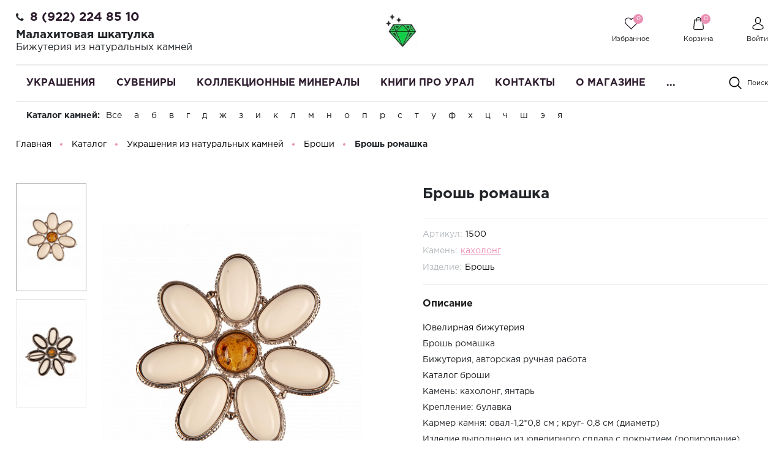

--- FILE ---
content_type: text/html; charset=UTF-8
request_url: https://malachite-ural.ru/product/brosh-romashka/
body_size: 74642
content:
<!DOCTYPE html>
<html lang="ru">
    <head>

        <meta name="viewport"
              content="width=device-width, user-scalable=no, initial-scale=1.0, maximum-scale=1.0, minimum-scale=1.0">
        <meta http-equiv="X-UA-Compatible" content="ie=edge">
        <meta http-equiv="Content-Type" content="text/html; charset=UTF-8" />
<meta name="keywords" content="брошь ромашка, купить брошь ромашка" />
<meta name="description" content="Брошь ромашка купить брошь ромашка" />
<script data-skip-moving="true">(function(w, d, n) {var cl = "bx-core";var ht = d.documentElement;var htc = ht ? ht.className : undefined;if (htc === undefined || htc.indexOf(cl) !== -1){return;}var ua = n.userAgent;if (/(iPad;)|(iPhone;)/i.test(ua)){cl += " bx-ios";}else if (/Windows/i.test(ua)){cl += ' bx-win';}else if (/Macintosh/i.test(ua)){cl += " bx-mac";}else if (/Linux/i.test(ua) && !/Android/i.test(ua)){cl += " bx-linux";}else if (/Android/i.test(ua)){cl += " bx-android";}cl += (/(ipad|iphone|android|mobile|touch)/i.test(ua) ? " bx-touch" : " bx-no-touch");cl += w.devicePixelRatio && w.devicePixelRatio >= 2? " bx-retina": " bx-no-retina";if (/AppleWebKit/.test(ua)){cl += " bx-chrome";}else if (/Opera/.test(ua)){cl += " bx-opera";}else if (/Firefox/.test(ua)){cl += " bx-firefox";}ht.className = htc ? htc + " " + cl : cl;})(window, document, navigator);</script>


<link href="/bitrix/js/ui/design-tokens/dist/ui.design-tokens.min.css?175399370023463" type="text/css"  rel="stylesheet" />
<link href="/bitrix/js/ui/fonts/opensans/ui.font.opensans.min.css?17539917622320" type="text/css"  rel="stylesheet" />
<link href="/bitrix/js/main/popup/dist/main.popup.bundle.min.css?175399377528056" type="text/css"  rel="stylesheet" />
<link href="/bitrix/css/main/bootstrap.min.css?1571307964121326" type="text/css"  rel="stylesheet" />
<link href="/bitrix/cache/css/s2/perfumery/page_e9110ca11947ad5ad8cdb7b1b692f34c/page_e9110ca11947ad5ad8cdb7b1b692f34c_v1.css?175431104897261" type="text/css"  rel="stylesheet" />
<link href="/bitrix/cache/css/s2/perfumery/template_19f09d8f76e89bf34e9c96a8886b5a3d/template_19f09d8f76e89bf34e9c96a8886b5a3d_v1.css?1754311048492419" type="text/css"  data-template-style="true" rel="stylesheet" />




<script type="extension/settings" data-extension="currency.currency-core">{"region":"ru"}</script>



<link rel="canonical" href="https://malachite-ural.ru/product/brosh-romashka/" />
<meta property="og:type" content="website">
<meta property="twitter:card" content="summary">
<meta property="og:site_name" content="Интернет магазин украшений и сувениров из камня Малахитовая шкатулка">
<meta property="og:url" content="https://malachite-ural.ru/product/brosh-romashka/">
<meta property="og:title" content="Брошь ромашка купить недорого в интернет-магазине Малахитовая шкатулка, низкая цена">
<meta property="og:description" content="Брошь ромашка купить брошь ромашка">
<!-- dev2fun module opengraph -->
<meta property="og:title" content="Брошь ромашка купить недорого в интернет-магазине Малахитовая шкатулка, низкая цена"/>
<meta property="og:description" content="Брошь ромашка купить брошь ромашка"/>
<meta property="og:url" content="https://malachite-ural.ru/product/brosh-romashka/"/>
<meta property="og:type" content="website"/>
<meta property="og:site_name" content="Интернет магазин украшений и сувениров из камня Малахитовая шкатулка"/>
<meta property="og:image" content="https://malachite-ural.ru/upload/iblock/ac3/ac30fff3029b6c06d65aa14a86a7c304.jpg"/>
<meta property="og:image:type" content="image/jpeg"/>
<meta property="og:image:width" content="2200"/>
<meta property="og:image:height" content="2200"/>
<!-- /dev2fun module opengraph -->

<!--'start_frame_cache_TVwM3R'--><!-- Bitrix24.LiveChat external config -->
<!-- /Bitrix24.LiveChat external config -->
<!--'end_frame_cache_TVwM3R'-->



        <title>Брошь ромашка купить недорого в интернет-магазине Малахитовая шкатулка, низкая цена</title>

    </head>
    <body class="">
                <header class="header">
            <div class="header_rel">
                <div class="header-top">
                    <div class="ht-content">
                        <div class="wrapper-inner">
                            <div class="header-top-line" id="header-top-line">
                                <div class="hamburger visible-xs">
                                    <span class="line"></span>
                                </div>
                                <div class="header-phone">
                                    <i class="fa fa-phone" aria-hidden="true"></i><span style="font-size: 12pt;"><a href="tel:89222248510" class="phone-link">8 (922) 224 85 10</a></span>&nbsp;<!-- при необходимости добавить href="tel:номер телефона формата +79222248510" -->
<h1 style="font-size: 14pt;">Малахитовая шкатулка</h1>
<h3 style="font-size: 12pt;">Бижутерия из натуральных камней </h3>                                </div>
                                <a href="/" class="logo top-logo">
                                    <img src="/include/logo.png" alt="" class="logo-img">                                </a>
                                <div class="top-icon-box">
                                    <div class="icon-box_item" id="favour_in">
                                        <a href="/favorite/" class=" icon-box-link">
                                            <span class="icon-item favour-icon">
                                                <span class="goods_icon-counter">0</span>
                                            </span>
                                            <span class="icon-txt">Избранное</span>
                                        </a>
                                    </div>
                                    <div class="icon-box_item" id="basket_in">
<div id="bx_basketFKauiI" class="bx-basket bx-opener"><!--'start_frame_cache_bx_basketFKauiI'--><a href="/basket/" class="icon-box-link animsition-link" data-id="basket_in">
    <span class="icon-item basket-icon">
        <span class="goods_icon-counter">0</span>
    </span>
    <span class="icon-txt">Корзина</span>
</a><!--'end_frame_cache_bx_basketFKauiI'--></div>
                                    </div>

                                    <div class="icon-box_item" id="user">
                                    <!--'start_frame_cache_iIjGFB'-->
    <a href="/auth/" class="icon-box-link">
<!--        <span class="fa fa-user-o"></span>-->
        <span class="icon-item user-icon"></span>
        <span class="icon-txt">Войти</span>
    </a>
                    <span class="visible-xs-inline-block mx-1">/</span>
            <a class="visible-xs-inline-block" href="/auth/?register=yes">Регистрация</a>
            <!--'end_frame_cache_iIjGFB'-->
                                                                    </div>
                            </div>
                        </div>
                    </div>
                </div>
                </div>
                <div class="header-bottom">
                    <div class="hb-content">
                        <div class="wrapper-inner">
                            <div class="header-bottom-line">
                                <a href="/" class="logo top-logo">
                                    <img src="/include/logo.png" alt="" class="logo-img">                                </a>
                                <div class="top-nav-wrapper">
                                    <div class="top-nav-wrapper-overflow">

                                        <div class="icon-box_item visible-xs">
                                            <!--'start_frame_cache_8k8aZS'-->
    <a href="/auth/" class="icon-box-link">
<!--        <span class="fa fa-user-o"></span>-->
        <span class="icon-item user-icon"></span>
        <span class="icon-txt">Войти</span>
    </a>
                    <span class="visible-xs-inline-block mx-1">/</span>
            <a class="visible-xs-inline-block" href="/auth/?register=yes">Регистрация</a>
            <!--'end_frame_cache_8k8aZS'-->                                        </div>

                                        <div class="top-catalog-menu">
                                            <div class="top-catalog-menu-title visible-xs">
                                                <button class="open_list" data-id="cat_mobile"></button>
                                                <a href="/catalog/" class="">Каталог</a>
                                            </div>
                                            <div class="bx-top-nav-wrapper hidden_list" id="cat_mobile">
                                                <div class="bx-top-nav bx-site" id="catalog_menu_LkGdQn">
	<nav class="bx-top-nav-container" id="cont_catalog_menu_LkGdQn">
		<ul class="bx-nav-list-1-lvl clearfix" id="ul_catalog_menu_LkGdQn">
		     <!-- first level-->
						<li
				class="bx-nav-1-lvl bx-nav-list-2-col  bx-nav-parent"
									data-role="bx-menu-item"
				>
				<a
					class=" bx-nav-1-lvl-link hidden-xs"
					href="/catalog/ukrasheniya/"
                                            onmouseover="window.obj_catalog_menu_LkGdQn && obj_catalog_menu_LkGdQn.changeSectionPicure(this, '1030626514');"
                    >
					<span class="bx-nav-1-lvl-link-text">
						Украшения<!--						--><!--<i class="fa fa-angle-down"></i>-->					</span>
				</a>
							<div class="bx-nav-2-lvl-container">
                    <div class="wrapper-inner">
                                                    <div class="mobile-menu-title">
                                <a class=" bx-nav-1-lvl-link"
                                   href="/catalog/ukrasheniya/">
                                    <span class="bx-nav-1-lvl-link-text">
                                        Украшения                                    </span>
                                </a>
                                <button class="open_list mini-plus visible-xs" data-id="cat_mobile_45q"></button> <!-- for mobile -->
                            </div>
                            <ul class="bx-nav-list-2-lvl hidden_list col-9 p-0" id="cat_mobile_45q">
                                  <!-- second level-->
                                    <li class="bx-nav-2-lvl ">
                                        <a class=" bx-nav-2-lvl-link"
                                           href="/catalog/ukrasheniya/brasletyi/"
                                                                                            onmouseover="window.obj_catalog_menu_LkGdQn && obj_catalog_menu_LkGdQn.changeSectionPicure(this, '3133021006');"
                                                                                       data-picture="/upload/resize_cache/iblock/62b/240_700_1/62b07a827100376f1a0f54835ab73f1b.jpg"
                                                                                   >
                                            <span class="bx-nav-2-lvl-link-text">Браслеты</span>
                                        </a>
                                                                            </li>
                                  <!-- second level-->
                                    <li class="bx-nav-2-lvl ">
                                        <a class=" bx-nav-2-lvl-link"
                                           href="/catalog/ukrasheniya/broshi/"
                                                                                            onmouseover="window.obj_catalog_menu_LkGdQn && obj_catalog_menu_LkGdQn.changeSectionPicure(this, '2422640485');"
                                                                                       data-picture="/upload/resize_cache/iblock/62b/240_700_1/62b07a827100376f1a0f54835ab73f1b.jpg"
                                                                                   >
                                            <span class="bx-nav-2-lvl-link-text">Броши</span>
                                        </a>
                                                                            </li>
                                  <!-- second level-->
                                    <li class="bx-nav-2-lvl ">
                                        <a class=" bx-nav-2-lvl-link"
                                           href="/catalog/ukrasheniya/busyi/"
                                                                                            onmouseover="window.obj_catalog_menu_LkGdQn && obj_catalog_menu_LkGdQn.changeSectionPicure(this, '4112834563');"
                                                                                       data-picture="/upload/resize_cache/iblock/62b/240_700_1/62b07a827100376f1a0f54835ab73f1b.jpg"
                                                                                   >
                                            <span class="bx-nav-2-lvl-link-text">Бусы</span>
                                        </a>
                                                                            </li>
                                  <!-- second level-->
                                    <li class="bx-nav-2-lvl ">
                                        <a class=" bx-nav-2-lvl-link"
                                           href="/catalog/ukrasheniya/vintazhnye_ukrasheniya/"
                                                                                            onmouseover="window.obj_catalog_menu_LkGdQn && obj_catalog_menu_LkGdQn.changeSectionPicure(this, '4081415315');"
                                                                                       data-picture="/upload/resize_cache/iblock/62b/240_700_1/62b07a827100376f1a0f54835ab73f1b.jpg"
                                                                                   >
                                            <span class="bx-nav-2-lvl-link-text">Винтажные украшения</span>
                                        </a>
                                                                            </li>
                                  <!-- second level-->
                                    <li class="bx-nav-2-lvl ">
                                        <a class=" bx-nav-2-lvl-link"
                                           href="/catalog/ukrasheniya/kole_ozherelya/"
                                                                                            onmouseover="window.obj_catalog_menu_LkGdQn && obj_catalog_menu_LkGdQn.changeSectionPicure(this, '1910277617');"
                                                                                       data-picture="/upload/resize_cache/iblock/62b/240_700_1/62b07a827100376f1a0f54835ab73f1b.jpg"
                                                                                   >
                                            <span class="bx-nav-2-lvl-link-text">Колье, ожерелья</span>
                                        </a>
                                                                            </li>
                                  <!-- second level-->
                                    <li class="bx-nav-2-lvl ">
                                        <a class=" bx-nav-2-lvl-link"
                                           href="/catalog/ukrasheniya/koltsa/"
                                                                                            onmouseover="window.obj_catalog_menu_LkGdQn && obj_catalog_menu_LkGdQn.changeSectionPicure(this, '3094044419');"
                                                                                       data-picture="/upload/resize_cache/iblock/62b/240_700_1/62b07a827100376f1a0f54835ab73f1b.jpg"
                                                                                   >
                                            <span class="bx-nav-2-lvl-link-text">Кольца</span>
                                        </a>
                                                                            </li>
                                  <!-- second level-->
                                    <li class="bx-nav-2-lvl ">
                                        <a class=" bx-nav-2-lvl-link"
                                           href="/catalog/ukrasheniya/komplekt_nabor_sergi_i_koltso/"
                                                                                            onmouseover="window.obj_catalog_menu_LkGdQn && obj_catalog_menu_LkGdQn.changeSectionPicure(this, '2474283119');"
                                                                                       data-picture="/upload/resize_cache/iblock/62b/240_700_1/62b07a827100376f1a0f54835ab73f1b.jpg"
                                                                                   >
                                            <span class="bx-nav-2-lvl-link-text">Комплекты серьги и кольцо</span>
                                        </a>
                                                                            </li>
                                  <!-- second level-->
                                    <li class="bx-nav-2-lvl ">
                                        <a class=" bx-nav-2-lvl-link"
                                           href="/catalog/ukrasheniya/kulony_i_podveski/"
                                                                                            onmouseover="window.obj_catalog_menu_LkGdQn && obj_catalog_menu_LkGdQn.changeSectionPicure(this, '2397741835');"
                                                                                       data-picture="/upload/resize_cache/iblock/62b/240_700_1/62b07a827100376f1a0f54835ab73f1b.jpg"
                                                                                   >
                                            <span class="bx-nav-2-lvl-link-text">Кулоны и подвески</span>
                                        </a>
                                                                            </li>
                                  <!-- second level-->
                                    <li class="bx-nav-2-lvl ">
                                        <a class=" bx-nav-2-lvl-link"
                                           href="/catalog/ukrasheniya/muzhskaya_bizhuteriya/"
                                                                                            onmouseover="window.obj_catalog_menu_LkGdQn && obj_catalog_menu_LkGdQn.changeSectionPicure(this, '886520220');"
                                                                                       data-picture="/upload/resize_cache/iblock/62b/240_700_1/62b07a827100376f1a0f54835ab73f1b.jpg"
                                                                                   >
                                            <span class="bx-nav-2-lvl-link-text">Мужская бижутерия</span>
                                        </a>
                                                                            </li>
                                  <!-- second level-->
                                    <li class="bx-nav-2-lvl ">
                                        <a class=" bx-nav-2-lvl-link"
                                           href="/catalog/ukrasheniya/samocvety/"
                                                                                            onmouseover="window.obj_catalog_menu_LkGdQn && obj_catalog_menu_LkGdQn.changeSectionPicure(this, '1827111590');"
                                                                                       data-picture="/upload/resize_cache/iblock/62b/240_700_1/62b07a827100376f1a0f54835ab73f1b.jpg"
                                                                                   >
                                            <span class="bx-nav-2-lvl-link-text">Самоцветы</span>
                                        </a>
                                                                            </li>
                                  <!-- second level-->
                                    <li class="bx-nav-2-lvl ">
                                        <a class=" bx-nav-2-lvl-link"
                                           href="/catalog/ukrasheniya/sergi/"
                                                                                            onmouseover="window.obj_catalog_menu_LkGdQn && obj_catalog_menu_LkGdQn.changeSectionPicure(this, '4081733536');"
                                                                                       data-picture="/upload/resize_cache/iblock/62b/240_700_1/62b07a827100376f1a0f54835ab73f1b.jpg"
                                                                                   >
                                            <span class="bx-nav-2-lvl-link-text">Серьги</span>
                                        </a>
                                                                            </li>
                                  <!-- second level-->
                                    <li class="bx-nav-2-lvl ">
                                        <a class=" bx-nav-2-lvl-link"
                                           href="/catalog/ukrasheniya/sergi_i_koltsa_s_bolshim_kamnem/"
                                                                                            onmouseover="window.obj_catalog_menu_LkGdQn && obj_catalog_menu_LkGdQn.changeSectionPicure(this, '1622086702');"
                                                                                       data-picture="/upload/resize_cache/iblock/62b/240_700_1/62b07a827100376f1a0f54835ab73f1b.jpg"
                                                                                   >
                                            <span class="bx-nav-2-lvl-link-text">Серьги и кольца с большим камнем</span>
                                        </a>
                                                                            </li>
                                  <!-- second level-->
                                    <li class="bx-nav-2-lvl ">
                                        <a class=" bx-nav-2-lvl-link"
                                           href="/catalog/ukrasheniya/ukrasheniya-iz-serebra/"
                                                                                            onmouseover="window.obj_catalog_menu_LkGdQn && obj_catalog_menu_LkGdQn.changeSectionPicure(this, '758953232');"
                                                                                       data-picture="/upload/resize_cache/iblock/62b/240_700_1/62b07a827100376f1a0f54835ab73f1b.jpg"
                                                                                   >
                                            <span class="bx-nav-2-lvl-link-text">Украшения из серебра</span>
                                        </a>
                                                                            </li>
                                                            </ul>
                                                                            <div class="bx-nav-list-2-lvl bx-nav-catinfo dbg col-3" data-role="desc-img-block">
<!--                                <pre>--><!--</pre>-->
                                <a class="bx-nav-2-lvl-link-image" href="/catalog/ukrasheniya/">
<!--                                    <span class="img-bg" -->
<!--                                          style="background-image: url();"></span-->
                                    <img src="/upload/resize_cache/iblock/62b/240_700_1/62b07a827100376f1a0f54835ab73f1b.jpg" alt="">
                                </a>
<!--                                <p>--><!--</p>-->
                            </div>
                                            </div>
				</div>
						</li>
		     <!-- first level-->
						<li
				class="bx-nav-1-lvl bx-nav-list-2-col  bx-nav-parent"
									data-role="bx-menu-item"
				>
				<a
					class=" bx-nav-1-lvl-link hidden-xs"
					href="/catalog/suveniry/"
                                            onmouseover="window.obj_catalog_menu_LkGdQn && obj_catalog_menu_LkGdQn.changeSectionPicure(this, '2010804290');"
                    >
					<span class="bx-nav-1-lvl-link-text">
						Сувениры<!--						--><!--<i class="fa fa-angle-down"></i>-->					</span>
				</a>
							<div class="bx-nav-2-lvl-container">
                    <div class="wrapper-inner">
                                                    <div class="mobile-menu-title">
                                <a class=" bx-nav-1-lvl-link"
                                   href="/catalog/suveniry/">
                                    <span class="bx-nav-1-lvl-link-text">
                                        Сувениры                                    </span>
                                </a>
                                <button class="open_list mini-plus visible-xs" data-id="cat_mobile_riX"></button> <!-- for mobile -->
                            </div>
                            <ul class="bx-nav-list-2-lvl hidden_list col-9 p-0" id="cat_mobile_riX">
                                  <!-- second level-->
                                    <li class="bx-nav-2-lvl ">
                                        <a class=" bx-nav-2-lvl-link"
                                           href="/catalog/suveniry/breloki/"
                                                                                            onmouseover="window.obj_catalog_menu_LkGdQn && obj_catalog_menu_LkGdQn.changeSectionPicure(this, '3478029574');"
                                                                                       data-picture="/upload/resize_cache/iblock/8e2/240_700_1/8e2a571d0fffc709b3b56d80d2c4142f.jpg"
                                                                                   >
                                            <span class="bx-nav-2-lvl-link-text">Брелоки</span>
                                        </a>
                                                                            </li>
                                  <!-- second level-->
                                    <li class="bx-nav-2-lvl ">
                                        <a class=" bx-nav-2-lvl-link"
                                           href="/catalog/suveniry/gorki-mineralov/"
                                                                                            onmouseover="window.obj_catalog_menu_LkGdQn && obj_catalog_menu_LkGdQn.changeSectionPicure(this, '4034269124');"
                                                                                       data-picture="/upload/resize_cache/iblock/8e2/240_700_1/8e2a571d0fffc709b3b56d80d2c4142f.jpg"
                                                                                   >
                                            <span class="bx-nav-2-lvl-link-text">Горки минералов</span>
                                        </a>
                                                                            </li>
                                  <!-- second level-->
                                    <li class="bx-nav-2-lvl ">
                                        <a class=" bx-nav-2-lvl-link"
                                           href="/catalog/suveniry/kartinyi-ruchnoj-rabotyi/"
                                                                                            onmouseover="window.obj_catalog_menu_LkGdQn && obj_catalog_menu_LkGdQn.changeSectionPicure(this, '925288064');"
                                                                                       data-picture="/upload/resize_cache/iblock/8e2/240_700_1/8e2a571d0fffc709b3b56d80d2c4142f.jpg"
                                                                                   >
                                            <span class="bx-nav-2-lvl-link-text">Картины ручной работы</span>
                                        </a>
                                                                            </li>
                                  <!-- second level-->
                                    <li class="bx-nav-2-lvl ">
                                        <a class=" bx-nav-2-lvl-link"
                                           href="/catalog/suveniry/kolokolchik-suvenir/"
                                                                                            onmouseover="window.obj_catalog_menu_LkGdQn && obj_catalog_menu_LkGdQn.changeSectionPicure(this, '2595842621');"
                                                                                       data-picture="/upload/resize_cache/iblock/771/240_700_1/7716bcc045bc8f688459f9f28ac9c84d.jpg"
                                                                                   >
                                            <span class="bx-nav-2-lvl-link-text">Колокольчик сувенир</span>
                                        </a>
                                                                            </li>
                                  <!-- second level-->
                                    <li class="bx-nav-2-lvl ">
                                        <a class=" bx-nav-2-lvl-link"
                                           href="/catalog/suveniry/malakhitovye_shkatulki/"
                                                                                            onmouseover="window.obj_catalog_menu_LkGdQn && obj_catalog_menu_LkGdQn.changeSectionPicure(this, '1601008208');"
                                                                                       data-picture="/upload/resize_cache/iblock/911/240_700_1/91182d5a97ce0b018eb0a076b8ed0f08.jpg"
                                                                                   >
                                            <span class="bx-nav-2-lvl-link-text">Малахитовые шкатулки</span>
                                        </a>
                                                                            </li>
                                  <!-- second level-->
                                    <li class="bx-nav-2-lvl ">
                                        <a class=" bx-nav-2-lvl-link"
                                           href="/catalog/suveniry/naboryi-dlya-vodki/"
                                                                                            onmouseover="window.obj_catalog_menu_LkGdQn && obj_catalog_menu_LkGdQn.changeSectionPicure(this, '607767948');"
                                                                                       data-picture="/upload/resize_cache/iblock/8e2/240_700_1/8e2a571d0fffc709b3b56d80d2c4142f.jpg"
                                                                                   >
                                            <span class="bx-nav-2-lvl-link-text">Наборы для водки</span>
                                        </a>
                                                                            </li>
                                  <!-- second level-->
                                    <li class="bx-nav-2-lvl ">
                                        <a class=" bx-nav-2-lvl-link"
                                           href="/catalog/suveniry/nastolnyie-pismennyie-naboryi/"
                                                                                            onmouseover="window.obj_catalog_menu_LkGdQn && obj_catalog_menu_LkGdQn.changeSectionPicure(this, '1242303072');"
                                                                                       data-picture="/upload/resize_cache/iblock/8e2/240_700_1/8e2a571d0fffc709b3b56d80d2c4142f.jpg"
                                                                                   >
                                            <span class="bx-nav-2-lvl-link-text">Настольные наборы из камня</span>
                                        </a>
                                                                            </li>
                                  <!-- second level-->
                                    <li class="bx-nav-2-lvl ">
                                        <a class=" bx-nav-2-lvl-link"
                                           href="/catalog/suveniry/podarki_kollegam_po_rabote/"
                                                                                            onmouseover="window.obj_catalog_menu_LkGdQn && obj_catalog_menu_LkGdQn.changeSectionPicure(this, '162266776');"
                                                                                       data-picture="/upload/resize_cache/iblock/8e2/240_700_1/8e2a571d0fffc709b3b56d80d2c4142f.jpg"
                                                                                   >
                                            <span class="bx-nav-2-lvl-link-text">Подарки коллегам по работе</span>
                                        </a>
                                                                            </li>
                                  <!-- second level-->
                                    <li class="bx-nav-2-lvl ">
                                        <a class=" bx-nav-2-lvl-link"
                                           href="/catalog/suveniry/pravoslavnyie-tovaryi/"
                                                                                            onmouseover="window.obj_catalog_menu_LkGdQn && obj_catalog_menu_LkGdQn.changeSectionPicure(this, '3979700747');"
                                                                                       data-picture="/upload/resize_cache/iblock/8e2/240_700_1/8e2a571d0fffc709b3b56d80d2c4142f.jpg"
                                                                                   >
                                            <span class="bx-nav-2-lvl-link-text">Православные товары</span>
                                        </a>
                                                                            </li>
                                  <!-- second level-->
                                    <li class="bx-nav-2-lvl ">
                                        <a class=" bx-nav-2-lvl-link"
                                           href="/catalog/suveniry/ruchki_iz_kamnya/"
                                                                                            onmouseover="window.obj_catalog_menu_LkGdQn && obj_catalog_menu_LkGdQn.changeSectionPicure(this, '1100683234');"
                                                                                       data-picture="/upload/resize_cache/iblock/ede/240_700_1/edeb4894f4ba2a32663b0916b755e9ad.jpeg"
                                                                                   >
                                            <span class="bx-nav-2-lvl-link-text">Ручки из камня</span>
                                        </a>
                                                                            </li>
                                  <!-- second level-->
                                    <li class="bx-nav-2-lvl ">
                                        <a class=" bx-nav-2-lvl-link"
                                           href="/catalog/suveniry/suveniryi-iz-dereva/"
                                                                                            onmouseover="window.obj_catalog_menu_LkGdQn && obj_catalog_menu_LkGdQn.changeSectionPicure(this, '1690985625');"
                                                                                       data-picture="/upload/resize_cache/iblock/8e2/240_700_1/8e2a571d0fffc709b3b56d80d2c4142f.jpg"
                                                                                   >
                                            <span class="bx-nav-2-lvl-link-text">Сувениры из дерева</span>
                                        </a>
                                                                            </li>
                                  <!-- second level-->
                                    <li class="bx-nav-2-lvl ">
                                        <a class=" bx-nav-2-lvl-link"
                                           href="/catalog/suveniry/suveniry_iz_kamnya/"
                                                                                            onmouseover="window.obj_catalog_menu_LkGdQn && obj_catalog_menu_LkGdQn.changeSectionPicure(this, '25287952');"
                                                                                       data-picture="/upload/resize_cache/iblock/4e2/240_700_1/4e2eb3a9dfc9cc2c0facf69a7b491ef7.jpeg"
                                                                                   >
                                            <span class="bx-nav-2-lvl-link-text">Сувениры из камня</span>
                                        </a>
                                                                            </li>
                                  <!-- second level-->
                                    <li class="bx-nav-2-lvl ">
                                        <a class=" bx-nav-2-lvl-link"
                                           href="/catalog/suveniry/suveniry_poselok_chernoistochinsk/"
                                                                                            onmouseover="window.obj_catalog_menu_LkGdQn && obj_catalog_menu_LkGdQn.changeSectionPicure(this, '3445009750');"
                                                                                       data-picture="/upload/resize_cache/iblock/8e2/240_700_1/8e2a571d0fffc709b3b56d80d2c4142f.jpg"
                                                                                   >
                                            <span class="bx-nav-2-lvl-link-text">Сувениры поселок Черноисточинск</span>
                                        </a>
                                                                            </li>
                                  <!-- second level-->
                                    <li class="bx-nav-2-lvl ">
                                        <a class=" bx-nav-2-lvl-link"
                                           href="/catalog/suveniry/suveniry_s_simvolikoy/"
                                                                                            onmouseover="window.obj_catalog_menu_LkGdQn && obj_catalog_menu_LkGdQn.changeSectionPicure(this, '3420414491');"
                                                                                       data-picture="/upload/resize_cache/iblock/8e2/240_700_1/8e2a571d0fffc709b3b56d80d2c4142f.jpg"
                                                                                   >
                                            <span class="bx-nav-2-lvl-link-text">Сувениры с символикой Нижнего Тагила</span>
                                        </a>
                                                                            </li>
                                  <!-- second level-->
                                    <li class="bx-nav-2-lvl ">
                                        <a class=" bx-nav-2-lvl-link"
                                           href="/catalog/suveniry/suveniry_urala/"
                                                                                            onmouseover="window.obj_catalog_menu_LkGdQn && obj_catalog_menu_LkGdQn.changeSectionPicure(this, '364590011');"
                                                                                       data-picture="/upload/resize_cache/iblock/81a/240_700_1/81ad00b2757a2d14fd8cb88b431357f3.jpeg"
                                                                                   >
                                            <span class="bx-nav-2-lvl-link-text">Сувениры урала</span>
                                        </a>
                                                                            </li>
                                  <!-- second level-->
                                    <li class="bx-nav-2-lvl ">
                                        <a class=" bx-nav-2-lvl-link"
                                           href="/catalog/suveniry/tagilskie_podnosy_metallicheskie/"
                                                                                            onmouseover="window.obj_catalog_menu_LkGdQn && obj_catalog_menu_LkGdQn.changeSectionPicure(this, '380117492');"
                                                                                       data-picture="/upload/resize_cache/iblock/8e2/240_700_1/8e2a571d0fffc709b3b56d80d2c4142f.jpg"
                                                                                   >
                                            <span class="bx-nav-2-lvl-link-text">Тагильские подносы художественная роспись по металлу</span>
                                        </a>
                                                                            </li>
                                  <!-- second level-->
                                    <li class="bx-nav-2-lvl ">
                                        <a class=" bx-nav-2-lvl-link"
                                           href="/catalog/suveniry/tues_tuesok_burak_iz_beresty/"
                                                                                            onmouseover="window.obj_catalog_menu_LkGdQn && obj_catalog_menu_LkGdQn.changeSectionPicure(this, '761127042');"
                                                                                       data-picture="/upload/resize_cache/iblock/8e2/240_700_1/8e2a571d0fffc709b3b56d80d2c4142f.jpg"
                                                                                   >
                                            <span class="bx-nav-2-lvl-link-text">Туес, туесок, бурак из бересты</span>
                                        </a>
                                                                            </li>
                                  <!-- second level-->
                                    <li class="bx-nav-2-lvl ">
                                        <a class=" bx-nav-2-lvl-link"
                                           href="/catalog/suveniry/flesh_karty/"
                                                                                            onmouseover="window.obj_catalog_menu_LkGdQn && obj_catalog_menu_LkGdQn.changeSectionPicure(this, '823076117');"
                                                                                       data-picture="/upload/resize_cache/iblock/8e2/240_700_1/8e2a571d0fffc709b3b56d80d2c4142f.jpg"
                                                                                   >
                                            <span class="bx-nav-2-lvl-link-text">Флеш карты</span>
                                        </a>
                                                                            </li>
                                  <!-- second level-->
                                    <li class="bx-nav-2-lvl ">
                                        <a class=" bx-nav-2-lvl-link"
                                           href="/catalog/suveniry/chetki-iz-kamnya/"
                                                                                            onmouseover="window.obj_catalog_menu_LkGdQn && obj_catalog_menu_LkGdQn.changeSectionPicure(this, '411516279');"
                                                                                       data-picture="/upload/resize_cache/iblock/8e2/240_700_1/8e2a571d0fffc709b3b56d80d2c4142f.jpg"
                                                                                   >
                                            <span class="bx-nav-2-lvl-link-text">Четки из камня</span>
                                        </a>
                                                                            </li>
                                  <!-- second level-->
                                    <li class="bx-nav-2-lvl ">
                                        <a class=" bx-nav-2-lvl-link"
                                           href="/catalog/suveniry/shkatulka_dlya_ukrasheniy/"
                                                                                            onmouseover="window.obj_catalog_menu_LkGdQn && obj_catalog_menu_LkGdQn.changeSectionPicure(this, '3851917062');"
                                                                                       data-picture="/upload/resize_cache/iblock/8e2/240_700_1/8e2a571d0fffc709b3b56d80d2c4142f.jpg"
                                                                                   >
                                            <span class="bx-nav-2-lvl-link-text">Шкатулка для украшений</span>
                                        </a>
                                                                            </li>
                                                            </ul>
                                                                            <div class="bx-nav-list-2-lvl bx-nav-catinfo dbg col-3" data-role="desc-img-block">
<!--                                <pre>--><!--</pre>-->
                                <a class="bx-nav-2-lvl-link-image" href="/catalog/suveniry/">
<!--                                    <span class="img-bg" -->
<!--                                          style="background-image: url();"></span-->
                                    <img src="/upload/resize_cache/iblock/8e2/240_700_1/8e2a571d0fffc709b3b56d80d2c4142f.jpg" alt="">
                                </a>
<!--                                <p>--><!--</p>-->
                            </div>
                                            </div>
				</div>
						</li>
		     <!-- first level-->
						<li
				class="bx-nav-1-lvl bx-nav-list-1-col "
				>
				<a
					class=" bx-nav-1-lvl-link "
					href="/catalog/kollektsionnyie-mineralyi/"
                    >
					<span class="bx-nav-1-lvl-link-text">
						Коллекционные минералы<!--						--><!--<i class="fa fa-angle-down"></i>-->					</span>
				</a>
						</li>
		     <!-- first level-->
						<li
				class="bx-nav-1-lvl bx-nav-list-1-col "
				>
				<a
					class=" bx-nav-1-lvl-link "
					href="/catalog/knigi_pro_ural/"
                    >
					<span class="bx-nav-1-lvl-link-text">
						Книги про Урал<!--						--><!--<i class="fa fa-angle-down"></i>-->					</span>
				</a>
						</li>
		     <!-- first level-->
						<li
				class="bx-nav-1-lvl bx-nav-list-0-col "
				>
				<a
					class=" bx-nav-1-lvl-link "
					href="/contacts/"
                    >
					<span class="bx-nav-1-lvl-link-text">
						Контакты<!--						--><!--<i class="fa fa-angle-down"></i>-->					</span>
				</a>
						</li>
		     <!-- first level-->
						<li
				class="bx-nav-1-lvl bx-nav-list-1-col  bx-nav-parent"
									data-role="bx-menu-item"
				>
				<a
					class=" bx-nav-1-lvl-link hidden-xs"
					href="/about/"
                    >
					<span class="bx-nav-1-lvl-link-text">
						О магазине<!--						--><!--<i class="fa fa-angle-down"></i>-->					</span>
				</a>
							<div class="bx-nav-2-lvl-container">
                    <div class="wrapper-inner">
                                                    <div class="mobile-menu-title">
                                <a class=" bx-nav-1-lvl-link"
                                   href="/about/">
                                    <span class="bx-nav-1-lvl-link-text">
                                        О магазине                                    </span>
                                </a>
                                <button class="open_list mini-plus visible-xs" data-id="cat_mobile_C1F"></button> <!-- for mobile -->
                            </div>
                            <ul class="bx-nav-list-2-lvl hidden_list col-9 p-0" id="cat_mobile_C1F">
                                  <!-- second level-->
                                    <li class="bx-nav-2-lvl ">
                                        <a class=" bx-nav-2-lvl-link"
                                           href="/about/kamni-podhodyaschie-po-znakam-zodiaka/"
                                                                                       data-picture=""
                                                                                   >
                                            <span class="bx-nav-2-lvl-link-text">Камни подходящие по знакам зодиака</span>
                                        </a>
                                                                            </li>
                                  <!-- second level-->
                                    <li class="bx-nav-2-lvl ">
                                        <a class=" bx-nav-2-lvl-link"
                                           href="/about/znachenie-kamney/"
                                                                                       data-picture=""
                                                                                   >
                                            <span class="bx-nav-2-lvl-link-text">Значение и свойства камней</span>
                                        </a>
                                                                            </li>
                                                            </ul>
                                                                    </div>
				</div>
						</li>
		     <!-- first level-->
						<li
				class="bx-nav-1-lvl bx-nav-list-0-col "
				>
				<a
					class=" bx-nav-1-lvl-link "
					href="/news/"
                    >
					<span class="bx-nav-1-lvl-link-text">
						Новости<!--						--><!--<i class="fa fa-angle-down"></i>-->					</span>
				</a>
						</li>
		     <!-- first level-->
						<li
				class="bx-nav-1-lvl bx-nav-list-1-col  bx-nav-parent"
									data-role="bx-menu-item"
				>
				<a
					class=" bx-nav-1-lvl-link hidden-xs"
					href="/goroda/"
                    >
					<span class="bx-nav-1-lvl-link-text">
						Города<!--						--><!--<i class="fa fa-angle-down"></i>-->					</span>
				</a>
							<div class="bx-nav-2-lvl-container">
                    <div class="wrapper-inner">
                                                    <div class="mobile-menu-title">
                                <a class=" bx-nav-1-lvl-link"
                                   href="/goroda/">
                                    <span class="bx-nav-1-lvl-link-text">
                                        Города                                    </span>
                                </a>
                                <button class="open_list mini-plus visible-xs" data-id="cat_mobile_z8i"></button> <!-- for mobile -->
                            </div>
                            <ul class="bx-nav-list-2-lvl hidden_list col-9 p-0" id="cat_mobile_z8i">
                                  <!-- second level-->
                                    <li class="bx-nav-2-lvl ">
                                        <a class=" bx-nav-2-lvl-link"
                                           href="/kupit-ukrasheniya-iz-naturalnogo-kamnya-moscow/"
                                                                                       data-picture=""
                                                                                   >
                                            <span class="bx-nav-2-lvl-link-text">Москва</span>
                                        </a>
                                                                            </li>
                                  <!-- second level-->
                                    <li class="bx-nav-2-lvl ">
                                        <a class=" bx-nav-2-lvl-link"
                                           href="/kupit-ukrasheniya-iz-naturalnogo-kamnya-st-petersburg/"
                                                                                       data-picture=""
                                                                                   >
                                            <span class="bx-nav-2-lvl-link-text">Санкт-Петербург</span>
                                        </a>
                                                                            </li>
                                  <!-- second level-->
                                    <li class="bx-nav-2-lvl ">
                                        <a class=" bx-nav-2-lvl-link"
                                           href="/kupit-ukrasheniya-iz-naturalnogo-kamnya-novosibirsk"
                                                                                       data-picture=""
                                                                                   >
                                            <span class="bx-nav-2-lvl-link-text">Новосибирск</span>
                                        </a>
                                                                            </li>
                                  <!-- second level-->
                                    <li class="bx-nav-2-lvl ">
                                        <a class=" bx-nav-2-lvl-link"
                                           href="/kupit-ukrasheniya-iz-naturalnogo-kamnya-tymen"
                                                                                       data-picture=""
                                                                                   >
                                            <span class="bx-nav-2-lvl-link-text">Тюмень</span>
                                        </a>
                                                                            </li>
                                                            </ul>
                                                                    </div>
				</div>
						</li>
		            <li class="more bx-nav-1-lvl bx-nav-list-2-col bx-nav-parent">
                <span class="more_dot">...</span>
                <div class="bx-nav-2-lvl-container">
                    <div class="wrapper-inner">
                        <ul id="overflow" class="bx-nav-list-2-lvl"></ul>
                    </div>
                </div>
            </li>
		</ul>
	</nav>
</div>

                                            </div>
                                        </div>

                                        <div class="top-brands-menu">
                                            <div class="top-catalog-menu-title visible-xs">
                                                <button class="open_list" data-id="brand_mobile"></button>
                                                <a href="/brands/" class="">Каталог камней</a>
                                            </div>
                                            <div class="bx-top-nav-wrapper hidden_list" id="brand_mobile"></div>
                                        </div>

                                        <div class="visible-xs">
                                            <!--'start_frame_cache_XEVOpk'-->
<ul class="navigation">

			<li class="navigation_item"><a href="/contacts/" class="navigation-link">Контакты</a></li>
		
			<li class="navigation_item"><a href="/about/" class="navigation-link">О магазине</a></li>
		
			<li class="navigation_item"><a href="/delivery_and_pay/" class="navigation-link">Доставка и оплата</a></li>
		
			<li class="navigation_item"><a href="/legendyi-i-istorii-urala/" class="navigation-link">Легенды и истории Урала</a></li>
		
			<li class="navigation_item"><a href="/about/kamni-podhodyaschie-po-znakam-zodiaka/" class="navigation-link">Камни подходящие по знакам зодиака</a></li>
		
			<li class="navigation_item"><a href="/goroda/" class="navigation-link">Города работы</a></li>
		

</ul>
<!--'end_frame_cache_XEVOpk'-->                                        </div>

                                    </div>
                                </div>
                                <div id="top-icon-wrapper"></div>

								<div class="icon-box_item" id="search_in1" style="text-align:right;">
									<a href="" class="icon-box-link search-link1" style="right:60px;position:fixed;top:0px;padding:17px 0px;">
										<span><i class="fa fa-phone" aria-hidden="true" style="position:relative;top:2px;font-size:24px;"></i></span>
                                    </a>
                                    <div class="search_wrapper">
                                        <div class="wrapper-inner">
                                            <div class="title">Телефоны</div>
                                            <div class="search__input phone">
                                               <i class="fa fa-phone" aria-hidden="true"></i>
                                               <span style="font-size: 12pt;">
                                               <a href="tel:89222248510" class="phone-link">8 (922) 224 85 10</a>
                                               </span>
                                               <br/>
                                               <i class="fa fa-whatsapp" aria-hidden="true"></i>
                                               <span style="font-size: 12pt;">
                                               <a href="https://wa.me/+79222248510" class="phone-link">8 (922) 224 85 10</a>
                                               </span>
                                            </div>
                                        </div>
                                    </div>
                                </div>
                                <div class="icon-box_item" id="search_in">
                                    <a href="" class="icon-box-link search-link">
                                        <span class="icon-item search-icon"></span>
                                        <span class="icon-txt">Поиск</span>
                                    </a>
                                    <div class="search_wrapper">
                                        <div class="wrapper-inner">
                                            <div class="title">Здравствуйте! Что вы ищете?</div>
                                            <div class="search__input">
                                                <div id="title-search" class="bx-searchtitle  bx-blue">
	<form action="/catalog/search.php">
		<div class="title-search-wrapper">
			<input id="title-search-input" type="text" name="q" value="" autocomplete="off" placeholder="Начните вводить фразу"/>
            <button class="btn btn-primary search-title-button" type="submit" name="s"></button>
		</div>
	</form>
</div>
                                            </div>
                                        </div>
                                    </div>
                                </div>
                            </div>
                        </div>
                    </div>
                </div>
            </div>
            <div class="header-brand-line">
                <div class="header_rel">
                    <div class="wrapper-inner">
                        <div class="brand-menu">
    <div class="row" style="position: static;">
                    <div class="title col-auto">
                Каталог камней:            </div>
            <div class="letters-list col pl-0">
                <div class="row" style="position: static;">

                    <div class="letters col">
                        <div class="row" style="position: static;">
                                                            <div class="letter-item col-auto show_all">
                                    <a class="letter-link active"
                                       href="/katalog-kamnej/">Все</a>
                                    <div class="brand-tab bx-nav-2-lvl-container">
                                        <div class="wrapper-inner">
                                            <div class="brand-tab-wrp">
                                                <div class="brand-tab-list">
                                                                                                            <div class="brand-tab-list-wrapper">
                                                            <div class="brand-item-letter">а</div>
                                                            <div class="brand-item-list">
                                                                                                                                    <div class="brand-item">
                                                                        <a class="brand-item-link highlight"
                                                                           href="/katalog-kamnej/avantyurin/">
                                                                            авантюрин                                                                        </a>
                                                                    </div>
                                                                                                                                    <div class="brand-item">
                                                                        <a class="brand-item-link highlight"
                                                                           href="/katalog-kamnej/agat/">
                                                                            агат                                                                        </a>
                                                                    </div>
                                                                                                                                    <div class="brand-item">
                                                                        <a class="brand-item-link "
                                                                           href="/katalog-kamnej/agat_perelivt/">
                                                                            агат переливт                                                                        </a>
                                                                    </div>
                                                                                                                                    <div class="brand-item">
                                                                        <a class="brand-item-link "
                                                                           href="/katalog-kamnej/azurit/">
                                                                            азурит                                                                        </a>
                                                                    </div>
                                                                                                                                    <div class="brand-item">
                                                                        <a class="brand-item-link highlight"
                                                                           href="/katalog-kamnej/akvamarin/">
                                                                            аквамарин                                                                        </a>
                                                                    </div>
                                                                                                                                    <div class="brand-item">
                                                                        <a class="brand-item-link highlight"
                                                                           href="/katalog-kamnej/amazonit/">
                                                                            амазонит                                                                        </a>
                                                                    </div>
                                                                                                                                    <div class="brand-item">
                                                                        <a class="brand-item-link "
                                                                           href="/katalog-kamnej/ametist/">
                                                                            аметист                                                                        </a>
                                                                    </div>
                                                                                                                                    <div class="brand-item">
                                                                        <a class="brand-item-link "
                                                                           href="/katalog-kamnej/ametrin/">
                                                                            аметрин                                                                        </a>
                                                                    </div>
                                                                                                                                    <div class="brand-item">
                                                                        <a class="brand-item-link "
                                                                           href="/katalog-kamnej/ammonit/">
                                                                            аммонит                                                                        </a>
                                                                    </div>
                                                                                                                                    <div class="brand-item">
                                                                        <a class="brand-item-link "
                                                                           href="/katalog-kamnej/arbuznyy_turmalin/">
                                                                            арбузный турмалин                                                                        </a>
                                                                    </div>
                                                                                                                                    <div class="brand-item">
                                                                        <a class="brand-item-link "
                                                                           href="/katalog-kamnej/astrofillit/">
                                                                            астрофиллит                                                                        </a>
                                                                    </div>
                                                                                                                                    <div class="brand-item">
                                                                        <a class="brand-item-link "
                                                                           href="/katalog-kamnej/ashirit/">
                                                                            аширит                                                                        </a>
                                                                    </div>
                                                                                                                            </div>
                                                        </div>
                                                                                                            <div class="brand-tab-list-wrapper">
                                                            <div class="brand-item-letter">б</div>
                                                            <div class="brand-item-list">
                                                                                                                                    <div class="brand-item">
                                                                        <a class="brand-item-link highlight"
                                                                           href="/katalog-kamnej/belomorit/">
                                                                            беломорит                                                                        </a>
                                                                    </div>
                                                                                                                                    <div class="brand-item">
                                                                        <a class="brand-item-link highlight"
                                                                           href="/katalog-kamnej/berill/">
                                                                            берилл                                                                        </a>
                                                                    </div>
                                                                                                                                    <div class="brand-item">
                                                                        <a class="brand-item-link highlight"
                                                                           href="/katalog-kamnej/biryuza/">
                                                                            бирюза                                                                        </a>
                                                                    </div>
                                                                                                                            </div>
                                                        </div>
                                                                                                            <div class="brand-tab-list-wrapper">
                                                            <div class="brand-item-letter">в</div>
                                                            <div class="brand-item-list">
                                                                                                                                    <div class="brand-item">
                                                                        <a class="brand-item-link "
                                                                           href="/katalog-kamnej/vezuvian/">
                                                                            везувиан                                                                        </a>
                                                                    </div>
                                                                                                                            </div>
                                                        </div>
                                                                                                            <div class="brand-tab-list-wrapper">
                                                            <div class="brand-item-letter">г</div>
                                                            <div class="brand-item-list">
                                                                                                                                    <div class="brand-item">
                                                                        <a class="brand-item-link "
                                                                           href="/katalog-kamnej/geliodor/">
                                                                            гелиодор                                                                        </a>
                                                                    </div>
                                                                                                                                    <div class="brand-item">
                                                                        <a class="brand-item-link highlight"
                                                                           href="/katalog-kamnej/gematit/">
                                                                            гематит                                                                        </a>
                                                                    </div>
                                                                                                                                    <div class="brand-item">
                                                                        <a class="brand-item-link highlight"
                                                                           href="/katalog-kamnej/gornyij-hrustal/">
                                                                            горный хрусталь                                                                        </a>
                                                                    </div>
                                                                                                                                    <div class="brand-item">
                                                                        <a class="brand-item-link "
                                                                           href="/katalog-kamnej/granat/">
                                                                            гранат                                                                        </a>
                                                                    </div>
                                                                                                                                    <div class="brand-item">
                                                                        <a class="brand-item-link "
                                                                           href="/katalog-kamnej/granat_v_rodingite/">
                                                                            гранат в родингите                                                                        </a>
                                                                    </div>
                                                                                                                                    <div class="brand-item">
                                                                        <a class="brand-item-link "
                                                                           href="/katalog-kamnej/granat_gessonit/">
                                                                            гранат гессонит                                                                        </a>
                                                                    </div>
                                                                                                                                    <div class="brand-item">
                                                                        <a class="brand-item-link "
                                                                           href="/katalog-kamnej/granitnyy_pegmatit/">
                                                                            гранитный пегматит                                                                        </a>
                                                                    </div>
                                                                                                                                    <div class="brand-item">
                                                                        <a class="brand-item-link "
                                                                           href="/katalog-kamnej/grossulyar/">
                                                                            гроссуляр                                                                        </a>
                                                                    </div>
                                                                                                                            </div>
                                                        </div>
                                                                                                            <div class="brand-tab-list-wrapper">
                                                            <div class="brand-item-letter">д</div>
                                                            <div class="brand-item-list">
                                                                                                                                    <div class="brand-item">
                                                                        <a class="brand-item-link "
                                                                           href="/katalog-kamnej/desmin/">
                                                                            десмин                                                                        </a>
                                                                    </div>
                                                                                                                                    <div class="brand-item">
                                                                        <a class="brand-item-link "
                                                                           href="/katalog-kamnej/dioptaz/">
                                                                            диоптаз                                                                        </a>
                                                                    </div>
                                                                                                                            </div>
                                                        </div>
                                                                                                            <div class="brand-tab-list-wrapper">
                                                            <div class="brand-item-letter">ж</div>
                                                            <div class="brand-item-list">
                                                                                                                                    <div class="brand-item">
                                                                        <a class="brand-item-link "
                                                                           href="/katalog-kamnej/zhadeit/">
                                                                            жадеит                                                                        </a>
                                                                    </div>
                                                                                                                                    <div class="brand-item">
                                                                        <a class="brand-item-link "
                                                                           href="/katalog-kamnej/zheltyy_turmalin/">
                                                                            желтый турмалин                                                                        </a>
                                                                    </div>
                                                                                                                                    <div class="brand-item">
                                                                        <a class="brand-item-link "
                                                                           href="/katalog-kamnej/zhemchug/">
                                                                            жемчуг                                                                        </a>
                                                                    </div>
                                                                                                                            </div>
                                                        </div>
                                                                                                            <div class="brand-tab-list-wrapper">
                                                            <div class="brand-item-letter">з</div>
                                                            <div class="brand-item-list">
                                                                                                                                    <div class="brand-item">
                                                                        <a class="brand-item-link "
                                                                           href="/katalog-kamnej/zmeevik/">
                                                                            змеевик                                                                        </a>
                                                                    </div>
                                                                                                                            </div>
                                                        </div>
                                                                                                            <div class="brand-tab-list-wrapper">
                                                            <div class="brand-item-letter">и</div>
                                                            <div class="brand-item-list">
                                                                                                                                    <div class="brand-item">
                                                                        <a class="brand-item-link "
                                                                           href="/katalog-kamnej/iz_raznykh_kamney/">
                                                                            из разных камней                                                                        </a>
                                                                    </div>
                                                                                                                                    <div class="brand-item">
                                                                        <a class="brand-item-link "
                                                                           href="/katalog-kamnej/izumrudnaya_shchetka/">
                                                                            изумрудная щетка                                                                        </a>
                                                                    </div>
                                                                                                                            </div>
                                                        </div>
                                                                                                            <div class="brand-tab-list-wrapper">
                                                            <div class="brand-item-letter">к</div>
                                                            <div class="brand-item-list">
                                                                                                                                    <div class="brand-item">
                                                                        <a class="brand-item-link "
                                                                           href="/katalog-kamnej/kaholong/">
                                                                            кахолонг                                                                        </a>
                                                                    </div>
                                                                                                                                    <div class="brand-item">
                                                                        <a class="brand-item-link "
                                                                           href="/katalog-kamnej/kvarts/">
                                                                            кварц                                                                        </a>
                                                                    </div>
                                                                                                                                    <div class="brand-item">
                                                                        <a class="brand-item-link "
                                                                           href="/katalog-kamnej/kvarts_volosatik/">
                                                                            кварц волосатик                                                                        </a>
                                                                    </div>
                                                                                                                                    <div class="brand-item">
                                                                        <a class="brand-item-link "
                                                                           href="/katalog-kamnej/kianit/">
                                                                            кианит                                                                        </a>
                                                                    </div>
                                                                                                                                    <div class="brand-item">
                                                                        <a class="brand-item-link "
                                                                           href="/katalog-kamnej/klinohlor/">
                                                                            клинохлор                                                                        </a>
                                                                    </div>
                                                                                                                                    <div class="brand-item">
                                                                        <a class="brand-item-link "
                                                                           href="/katalog-kamnej/korall/">
                                                                            коралл                                                                        </a>
                                                                    </div>
                                                                                                                                    <div class="brand-item">
                                                                        <a class="brand-item-link "
                                                                           href="/katalog-kamnej/koshachij-glaz/">
                                                                            кошачий глаз                                                                        </a>
                                                                    </div>
                                                                                                                                    <div class="brand-item">
                                                                        <a class="brand-item-link "
                                                                           href="/katalog-kamnej/krovavik/">
                                                                            кровавик                                                                        </a>
                                                                    </div>
                                                                                                                            </div>
                                                        </div>
                                                                                                            <div class="brand-tab-list-wrapper">
                                                            <div class="brand-item-letter">л</div>
                                                            <div class="brand-item-list">
                                                                                                                                    <div class="brand-item">
                                                                        <a class="brand-item-link "
                                                                           href="/katalog-kamnej/labrador/">
                                                                            лабрадор                                                                        </a>
                                                                    </div>
                                                                                                                                    <div class="brand-item">
                                                                        <a class="brand-item-link "
                                                                           href="/katalog-kamnej/lazurit/">
                                                                            лазурит                                                                        </a>
                                                                    </div>
                                                                                                                                    <div class="brand-item">
                                                                        <a class="brand-item-link "
                                                                           href="/katalog-kamnej/lemizit/">
                                                                            лемизит                                                                        </a>
                                                                    </div>
                                                                                                                                    <div class="brand-item">
                                                                        <a class="brand-item-link "
                                                                           href="/katalog-kamnej/lepidolit/">
                                                                            лепидолит                                                                        </a>
                                                                    </div>
                                                                                                                                    <div class="brand-item">
                                                                        <a class="brand-item-link "
                                                                           href="/katalog-kamnej/lizardit/">
                                                                            лизардит                                                                        </a>
                                                                    </div>
                                                                                                                                    <div class="brand-item">
                                                                        <a class="brand-item-link "
                                                                           href="/katalog-kamnej/lunnyij-kamen/">
                                                                            лунный камень                                                                        </a>
                                                                    </div>
                                                                                                                            </div>
                                                        </div>
                                                                                                            <div class="brand-tab-list-wrapper">
                                                            <div class="brand-item-letter">м</div>
                                                            <div class="brand-item-list">
                                                                                                                                    <div class="brand-item">
                                                                        <a class="brand-item-link "
                                                                           href="/katalog-kamnej/malahit/">
                                                                            малахит                                                                        </a>
                                                                    </div>
                                                                                                                                    <div class="brand-item">
                                                                        <a class="brand-item-link "
                                                                           href="/katalog-kamnej/med/">
                                                                            медь                                                                        </a>
                                                                    </div>
                                                                                                                                    <div class="brand-item">
                                                                        <a class="brand-item-link "
                                                                           href="/katalog-kamnej/melanit/">
                                                                            меланит                                                                        </a>
                                                                    </div>
                                                                                                                                    <div class="brand-item">
                                                                        <a class="brand-item-link "
                                                                           href="/katalog-kamnej/morion/">
                                                                            морион                                                                        </a>
                                                                    </div>
                                                                                                                                    <div class="brand-item">
                                                                        <a class="brand-item-link "
                                                                           href="/katalog-kamnej/mokhovoy_agat/">
                                                                            моховой агат                                                                        </a>
                                                                    </div>
                                                                                                                            </div>
                                                        </div>
                                                                                                            <div class="brand-tab-list-wrapper">
                                                            <div class="brand-item-letter">н</div>
                                                            <div class="brand-item-list">
                                                                                                                                    <div class="brand-item">
                                                                        <a class="brand-item-link "
                                                                           href="/katalog-kamnej/nefrit/">
                                                                            нефрит                                                                        </a>
                                                                    </div>
                                                                                                                            </div>
                                                        </div>
                                                                                                            <div class="brand-tab-list-wrapper">
                                                            <div class="brand-item-letter">о</div>
                                                            <div class="brand-item-list">
                                                                                                                                    <div class="brand-item">
                                                                        <a class="brand-item-link "
                                                                           href="/katalog-kamnej/obsidian/">
                                                                            обсидиан                                                                        </a>
                                                                    </div>
                                                                                                                                    <div class="brand-item">
                                                                        <a class="brand-item-link "
                                                                           href="/katalog-kamnej/oniks/">
                                                                            оникс                                                                        </a>
                                                                    </div>
                                                                                                                                    <div class="brand-item">
                                                                        <a class="brand-item-link "
                                                                           href="/katalog-kamnej/opal/">
                                                                            опал                                                                        </a>
                                                                    </div>
                                                                                                                            </div>
                                                        </div>
                                                                                                            <div class="brand-tab-list-wrapper">
                                                            <div class="brand-item-letter">п</div>
                                                            <div class="brand-item-list">
                                                                                                                                    <div class="brand-item">
                                                                        <a class="brand-item-link "
                                                                           href="/katalog-kamnej/pegmatit/">
                                                                            пегматит                                                                        </a>
                                                                    </div>
                                                                                                                                    <div class="brand-item">
                                                                        <a class="brand-item-link "
                                                                           href="/katalog-kamnej/perlamutr/">
                                                                            перламутр                                                                        </a>
                                                                    </div>
                                                                                                                                    <div class="brand-item">
                                                                        <a class="brand-item-link "
                                                                           href="/katalog-kamnej/pirit/">
                                                                            пирит                                                                        </a>
                                                                    </div>
                                                                                                                                    <div class="brand-item">
                                                                        <a class="brand-item-link "
                                                                           href="/katalog-kamnej/prazem/">
                                                                            празем                                                                        </a>
                                                                    </div>
                                                                                                                                    <div class="brand-item">
                                                                        <a class="brand-item-link "
                                                                           href="/katalog-kamnej/purpurit/">
                                                                            пурпурит                                                                        </a>
                                                                    </div>
                                                                                                                            </div>
                                                        </div>
                                                                                                            <div class="brand-tab-list-wrapper">
                                                            <div class="brand-item-letter">р</div>
                                                            <div class="brand-item-list">
                                                                                                                                    <div class="brand-item">
                                                                        <a class="brand-item-link "
                                                                           href="/katalog-kamnej/rauhtopaz/">
                                                                            раухтопаз                                                                        </a>
                                                                    </div>
                                                                                                                                    <div class="brand-item">
                                                                        <a class="brand-item-link "
                                                                           href="/katalog-kamnej/rechnoy/">
                                                                            речной                                                                        </a>
                                                                    </div>
                                                                                                                                    <div class="brand-item">
                                                                        <a class="brand-item-link "
                                                                           href="/katalog-kamnej/rodingit/">
                                                                            родингит                                                                        </a>
                                                                    </div>
                                                                                                                                    <div class="brand-item">
                                                                        <a class="brand-item-link "
                                                                           href="/katalog-kamnej/rodonit/">
                                                                            родонит                                                                        </a>
                                                                    </div>
                                                                                                                                    <div class="brand-item">
                                                                        <a class="brand-item-link "
                                                                           href="/katalog-kamnej/rozovyij-kvarts/">
                                                                            розовый кварц                                                                        </a>
                                                                    </div>
                                                                                                                                    <div class="brand-item">
                                                                        <a class="brand-item-link "
                                                                           href="/katalog-kamnej/rozovyy_turmalin/">
                                                                            розовый турмалин                                                                        </a>
                                                                    </div>
                                                                                                                            </div>
                                                        </div>
                                                                                                            <div class="brand-tab-list-wrapper">
                                                            <div class="brand-item-letter">с</div>
                                                            <div class="brand-item-list">
                                                                                                                                    <div class="brand-item">
                                                                        <a class="brand-item-link "
                                                                           href="/katalog-kamnej/serafinit/">
                                                                            серафинит                                                                        </a>
                                                                    </div>
                                                                                                                                    <div class="brand-item">
                                                                        <a class="brand-item-link "
                                                                           href="/katalog-kamnej/serdolik/">
                                                                            сердолик                                                                        </a>
                                                                    </div>
                                                                                                                                    <div class="brand-item">
                                                                        <a class="brand-item-link "
                                                                           href="/katalog-kamnej/serpentinit/">
                                                                            серпентинит                                                                        </a>
                                                                    </div>
                                                                                                                                    <div class="brand-item">
                                                                        <a class="brand-item-link "
                                                                           href="/katalog-kamnej/simbirtsit/">
                                                                            симбирцит                                                                        </a>
                                                                    </div>
                                                                                                                                    <div class="brand-item">
                                                                        <a class="brand-item-link "
                                                                           href="/katalog-kamnej/skarn/">
                                                                            скарн                                                                        </a>
                                                                    </div>
                                                                                                                                    <div class="brand-item">
                                                                        <a class="brand-item-link "
                                                                           href="/katalog-kamnej/sokolinyij-glaz/">
                                                                            соколиный глаз                                                                        </a>
                                                                    </div>
                                                                                                                                    <div class="brand-item">
                                                                        <a class="brand-item-link "
                                                                           href="/katalog-kamnej/spektrolit/">
                                                                            спектролит                                                                        </a>
                                                                    </div>
                                                                                                                                    <div class="brand-item">
                                                                        <a class="brand-item-link "
                                                                           href="/katalog-kamnej/stavrolit/">
                                                                            ставролит                                                                        </a>
                                                                    </div>
                                                                                                                                    <div class="brand-item">
                                                                        <a class="brand-item-link "
                                                                           href="/katalog-kamnej/stilbit/">
                                                                            стильбит                                                                        </a>
                                                                    </div>
                                                                                                                            </div>
                                                        </div>
                                                                                                            <div class="brand-tab-list-wrapper">
                                                            <div class="brand-item-letter">т</div>
                                                            <div class="brand-item-list">
                                                                                                                                    <div class="brand-item">
                                                                        <a class="brand-item-link "
                                                                           href="/katalog-kamnej/tagilit/">
                                                                            тагилит                                                                        </a>
                                                                    </div>
                                                                                                                                    <div class="brand-item">
                                                                        <a class="brand-item-link "
                                                                           href="/katalog-kamnej/tigrovyij-glaz/">
                                                                            тигровый глаз                                                                        </a>
                                                                    </div>
                                                                                                                                    <div class="brand-item">
                                                                        <a class="brand-item-link "
                                                                           href="/katalog-kamnej/topaz/">
                                                                            топаз                                                                        </a>
                                                                    </div>
                                                                                                                                    <div class="brand-item">
                                                                        <a class="brand-item-link "
                                                                           href="/katalog-kamnej/turmalin/">
                                                                            турмалин                                                                        </a>
                                                                    </div>
                                                                                                                            </div>
                                                        </div>
                                                                                                            <div class="brand-tab-list-wrapper">
                                                            <div class="brand-item-letter">у</div>
                                                            <div class="brand-item-list">
                                                                                                                                    <div class="brand-item">
                                                                        <a class="brand-item-link "
                                                                           href="/katalog-kamnej/uvarovit/">
                                                                            уваровит                                                                        </a>
                                                                    </div>
                                                                                                                                    <div class="brand-item">
                                                                        <a class="brand-item-link "
                                                                           href="/katalog-kamnej/utkinit/">
                                                                            уткинит                                                                        </a>
                                                                    </div>
                                                                                                                            </div>
                                                        </div>
                                                                                                            <div class="brand-tab-list-wrapper">
                                                            <div class="brand-item-letter">ф</div>
                                                            <div class="brand-item-list">
                                                                                                                                    <div class="brand-item">
                                                                        <a class="brand-item-link "
                                                                           href="/katalog-kamnej/fianit/">
                                                                            фианит                                                                        </a>
                                                                    </div>
                                                                                                                                    <div class="brand-item">
                                                                        <a class="brand-item-link "
                                                                           href="/katalog-kamnej/flyuorit/">
                                                                            флюорит                                                                        </a>
                                                                    </div>
                                                                                                                                    <div class="brand-item">
                                                                        <a class="brand-item-link "
                                                                           href="/katalog-kamnej/fuksit/">
                                                                            фуксит                                                                        </a>
                                                                    </div>
                                                                                                                            </div>
                                                        </div>
                                                                                                            <div class="brand-tab-list-wrapper">
                                                            <div class="brand-item-letter">х</div>
                                                            <div class="brand-item-list">
                                                                                                                                    <div class="brand-item">
                                                                        <a class="brand-item-link "
                                                                           href="/katalog-kamnej/khaltsedon/">
                                                                            халцедон                                                                        </a>
                                                                    </div>
                                                                                                                                    <div class="brand-item">
                                                                        <a class="brand-item-link "
                                                                           href="/katalog-kamnej/khaltsedonovaya_shchetka/">
                                                                            халцедоновая щетка                                                                        </a>
                                                                    </div>
                                                                                                                                    <div class="brand-item">
                                                                        <a class="brand-item-link "
                                                                           href="/katalog-kamnej/halkopirit/">
                                                                            халькопирит                                                                        </a>
                                                                    </div>
                                                                                                                                    <div class="brand-item">
                                                                        <a class="brand-item-link "
                                                                           href="/katalog-kamnej/khlorit_na_kvartsite/">
                                                                            хлорит на кварците                                                                        </a>
                                                                    </div>
                                                                                                                                    <div class="brand-item">
                                                                        <a class="brand-item-link "
                                                                           href="/katalog-kamnej/khrizokolla/">
                                                                            хризоколла                                                                        </a>
                                                                    </div>
                                                                                                                                    <div class="brand-item">
                                                                        <a class="brand-item-link "
                                                                           href="/katalog-kamnej/hrizolit/">
                                                                            хризолит                                                                        </a>
                                                                    </div>
                                                                                                                                    <div class="brand-item">
                                                                        <a class="brand-item-link "
                                                                           href="/katalog-kamnej/khrizopraz/">
                                                                            хризопраз                                                                        </a>
                                                                    </div>
                                                                                                                                    <div class="brand-item">
                                                                        <a class="brand-item-link "
                                                                           href="/katalog-kamnej/hromdiopsid/">
                                                                            хромдиопсид                                                                        </a>
                                                                    </div>
                                                                                                                            </div>
                                                        </div>
                                                                                                            <div class="brand-tab-list-wrapper">
                                                            <div class="brand-item-letter">ц</div>
                                                            <div class="brand-item-list">
                                                                                                                                    <div class="brand-item">
                                                                        <a class="brand-item-link "
                                                                           href="/katalog-kamnej/tselestin/">
                                                                            целестин                                                                        </a>
                                                                    </div>
                                                                                                                                    <div class="brand-item">
                                                                        <a class="brand-item-link "
                                                                           href="/katalog-kamnej/tsitrin/">
                                                                            цитрин                                                                        </a>
                                                                    </div>
                                                                                                                                    <div class="brand-item">
                                                                        <a class="brand-item-link "
                                                                           href="/katalog-kamnej/tsoizit/">
                                                                            цоизит                                                                        </a>
                                                                    </div>
                                                                                                                            </div>
                                                        </div>
                                                                                                            <div class="brand-tab-list-wrapper">
                                                            <div class="brand-item-letter">ч</div>
                                                            <div class="brand-item-list">
                                                                                                                                    <div class="brand-item">
                                                                        <a class="brand-item-link "
                                                                           href="/katalog-kamnej/charoit/">
                                                                            чароит                                                                        </a>
                                                                    </div>
                                                                                                                                    <div class="brand-item">
                                                                        <a class="brand-item-link "
                                                                           href="/katalog-kamnej/chernyy_avantyurin/">
                                                                            черный авантюрин                                                                        </a>
                                                                    </div>
                                                                                                                                    <div class="brand-item">
                                                                        <a class="brand-item-link "
                                                                           href="/katalog-kamnej/chernyij-agat/">
                                                                            черный агат                                                                        </a>
                                                                    </div>
                                                                                                                                    <div class="brand-item">
                                                                        <a class="brand-item-link "
                                                                           href="/katalog-kamnej/chernyij-granat/">
                                                                            черный гранат                                                                        </a>
                                                                    </div>
                                                                                                                                    <div class="brand-item">
                                                                        <a class="brand-item-link "
                                                                           href="/katalog-kamnej/chernyij-turmalin/">
                                                                            черный турмалин                                                                        </a>
                                                                    </div>
                                                                                                                            </div>
                                                        </div>
                                                                                                            <div class="brand-tab-list-wrapper">
                                                            <div class="brand-item-letter">ш</div>
                                                            <div class="brand-item-list">
                                                                                                                                    <div class="brand-item">
                                                                        <a class="brand-item-link "
                                                                           href="/katalog-kamnej/sherl/">
                                                                            шерл                                                                        </a>
                                                                    </div>
                                                                                                                            </div>
                                                        </div>
                                                                                                            <div class="brand-tab-list-wrapper">
                                                            <div class="brand-item-letter">э</div>
                                                            <div class="brand-item-list">
                                                                                                                                    <div class="brand-item">
                                                                        <a class="brand-item-link "
                                                                           href="/katalog-kamnej/evdialit/">
                                                                            эвдиалит                                                                        </a>
                                                                    </div>
                                                                                                                            </div>
                                                        </div>
                                                                                                            <div class="brand-tab-list-wrapper">
                                                            <div class="brand-item-letter">я</div>
                                                            <div class="brand-item-list">
                                                                                                                                    <div class="brand-item">
                                                                        <a class="brand-item-link "
                                                                           href="/katalog-kamnej/yantar/">
                                                                            янтарь                                                                        </a>
                                                                    </div>
                                                                                                                                    <div class="brand-item">
                                                                        <a class="brand-item-link "
                                                                           href="/katalog-kamnej/yashma/">
                                                                            яшма                                                                        </a>
                                                                    </div>
                                                                                                                            </div>
                                                        </div>
                                                                                                    </div>
                                            </div>
                                        </div>
                                    </div>
                                </div>
                                                                                        <div class="letter-item col-auto show_one">
                                    <a class="letter-link "
                                       href="/katalog-kamnej/?L=а">а</a>
                                    <div class="brand-tab bx-nav-2-lvl-container">
                                        <div class="wrapper-inner">
                                            <div class="brand-tab-wrp row">
                                                <div class="col-2 brand-letter-big">
                                                    <span>а</span>
                                                </div>
                                                <div class="col-10 brand-tab-list hidden_list">
                                                                                                            <div class="brand-item">
                                                            <a class="brand-item-link highlight"
                                                               href="/katalog-kamnej/avantyurin/">авантюрин</a>
                                                        </div>
                                                                                                            <div class="brand-item">
                                                            <a class="brand-item-link highlight"
                                                               href="/katalog-kamnej/agat/">агат</a>
                                                        </div>
                                                                                                            <div class="brand-item">
                                                            <a class="brand-item-link "
                                                               href="/katalog-kamnej/agat_perelivt/">агат переливт</a>
                                                        </div>
                                                                                                            <div class="brand-item">
                                                            <a class="brand-item-link "
                                                               href="/katalog-kamnej/azurit/">азурит</a>
                                                        </div>
                                                                                                            <div class="brand-item">
                                                            <a class="brand-item-link highlight"
                                                               href="/katalog-kamnej/akvamarin/">аквамарин</a>
                                                        </div>
                                                                                                            <div class="brand-item">
                                                            <a class="brand-item-link highlight"
                                                               href="/katalog-kamnej/amazonit/">амазонит</a>
                                                        </div>
                                                                                                            <div class="brand-item">
                                                            <a class="brand-item-link "
                                                               href="/katalog-kamnej/ametist/">аметист</a>
                                                        </div>
                                                                                                            <div class="brand-item">
                                                            <a class="brand-item-link "
                                                               href="/katalog-kamnej/ametrin/">аметрин</a>
                                                        </div>
                                                                                                            <div class="brand-item">
                                                            <a class="brand-item-link "
                                                               href="/katalog-kamnej/ammonit/">аммонит</a>
                                                        </div>
                                                                                                            <div class="brand-item">
                                                            <a class="brand-item-link "
                                                               href="/katalog-kamnej/arbuznyy_turmalin/">арбузный турмалин</a>
                                                        </div>
                                                                                                            <div class="brand-item">
                                                            <a class="brand-item-link "
                                                               href="/katalog-kamnej/astrofillit/">астрофиллит</a>
                                                        </div>
                                                                                                            <div class="brand-item">
                                                            <a class="brand-item-link "
                                                               href="/katalog-kamnej/ashirit/">аширит</a>
                                                        </div>
                                                                                                    </div>
                                            </div>
                                        </div>
                                    </div>
                                </div>

                                                            <div class="letter-item col-auto show_one">
                                    <a class="letter-link "
                                       href="/katalog-kamnej/?L=б">б</a>
                                    <div class="brand-tab bx-nav-2-lvl-container">
                                        <div class="wrapper-inner">
                                            <div class="brand-tab-wrp row">
                                                <div class="col-2 brand-letter-big">
                                                    <span>б</span>
                                                </div>
                                                <div class="col-10 brand-tab-list hidden_list">
                                                                                                            <div class="brand-item">
                                                            <a class="brand-item-link highlight"
                                                               href="/katalog-kamnej/belomorit/">беломорит</a>
                                                        </div>
                                                                                                            <div class="brand-item">
                                                            <a class="brand-item-link highlight"
                                                               href="/katalog-kamnej/berill/">берилл</a>
                                                        </div>
                                                                                                            <div class="brand-item">
                                                            <a class="brand-item-link highlight"
                                                               href="/katalog-kamnej/biryuza/">бирюза</a>
                                                        </div>
                                                                                                    </div>
                                            </div>
                                        </div>
                                    </div>
                                </div>

                                                            <div class="letter-item col-auto show_one">
                                    <a class="letter-link "
                                       href="/katalog-kamnej/?L=в">в</a>
                                    <div class="brand-tab bx-nav-2-lvl-container">
                                        <div class="wrapper-inner">
                                            <div class="brand-tab-wrp row">
                                                <div class="col-2 brand-letter-big">
                                                    <span>в</span>
                                                </div>
                                                <div class="col-10 brand-tab-list hidden_list">
                                                                                                            <div class="brand-item">
                                                            <a class="brand-item-link "
                                                               href="/katalog-kamnej/vezuvian/">везувиан</a>
                                                        </div>
                                                                                                    </div>
                                            </div>
                                        </div>
                                    </div>
                                </div>

                                                            <div class="letter-item col-auto show_one">
                                    <a class="letter-link "
                                       href="/katalog-kamnej/?L=г">г</a>
                                    <div class="brand-tab bx-nav-2-lvl-container">
                                        <div class="wrapper-inner">
                                            <div class="brand-tab-wrp row">
                                                <div class="col-2 brand-letter-big">
                                                    <span>г</span>
                                                </div>
                                                <div class="col-10 brand-tab-list hidden_list">
                                                                                                            <div class="brand-item">
                                                            <a class="brand-item-link "
                                                               href="/katalog-kamnej/geliodor/">гелиодор</a>
                                                        </div>
                                                                                                            <div class="brand-item">
                                                            <a class="brand-item-link highlight"
                                                               href="/katalog-kamnej/gematit/">гематит</a>
                                                        </div>
                                                                                                            <div class="brand-item">
                                                            <a class="brand-item-link highlight"
                                                               href="/katalog-kamnej/gornyij-hrustal/">горный хрусталь</a>
                                                        </div>
                                                                                                            <div class="brand-item">
                                                            <a class="brand-item-link "
                                                               href="/katalog-kamnej/granat/">гранат</a>
                                                        </div>
                                                                                                            <div class="brand-item">
                                                            <a class="brand-item-link "
                                                               href="/katalog-kamnej/granat_v_rodingite/">гранат в родингите</a>
                                                        </div>
                                                                                                            <div class="brand-item">
                                                            <a class="brand-item-link "
                                                               href="/katalog-kamnej/granat_gessonit/">гранат гессонит</a>
                                                        </div>
                                                                                                            <div class="brand-item">
                                                            <a class="brand-item-link "
                                                               href="/katalog-kamnej/granitnyy_pegmatit/">гранитный пегматит</a>
                                                        </div>
                                                                                                            <div class="brand-item">
                                                            <a class="brand-item-link "
                                                               href="/katalog-kamnej/grossulyar/">гроссуляр</a>
                                                        </div>
                                                                                                    </div>
                                            </div>
                                        </div>
                                    </div>
                                </div>

                                                            <div class="letter-item col-auto show_one">
                                    <a class="letter-link "
                                       href="/katalog-kamnej/?L=д">д</a>
                                    <div class="brand-tab bx-nav-2-lvl-container">
                                        <div class="wrapper-inner">
                                            <div class="brand-tab-wrp row">
                                                <div class="col-2 brand-letter-big">
                                                    <span>д</span>
                                                </div>
                                                <div class="col-10 brand-tab-list hidden_list">
                                                                                                            <div class="brand-item">
                                                            <a class="brand-item-link "
                                                               href="/katalog-kamnej/desmin/">десмин</a>
                                                        </div>
                                                                                                            <div class="brand-item">
                                                            <a class="brand-item-link "
                                                               href="/katalog-kamnej/dioptaz/">диоптаз</a>
                                                        </div>
                                                                                                    </div>
                                            </div>
                                        </div>
                                    </div>
                                </div>

                                                            <div class="letter-item col-auto show_one">
                                    <a class="letter-link "
                                       href="/katalog-kamnej/?L=ж">ж</a>
                                    <div class="brand-tab bx-nav-2-lvl-container">
                                        <div class="wrapper-inner">
                                            <div class="brand-tab-wrp row">
                                                <div class="col-2 brand-letter-big">
                                                    <span>ж</span>
                                                </div>
                                                <div class="col-10 brand-tab-list hidden_list">
                                                                                                            <div class="brand-item">
                                                            <a class="brand-item-link "
                                                               href="/katalog-kamnej/zhadeit/">жадеит</a>
                                                        </div>
                                                                                                            <div class="brand-item">
                                                            <a class="brand-item-link "
                                                               href="/katalog-kamnej/zheltyy_turmalin/">желтый турмалин</a>
                                                        </div>
                                                                                                            <div class="brand-item">
                                                            <a class="brand-item-link "
                                                               href="/katalog-kamnej/zhemchug/">жемчуг</a>
                                                        </div>
                                                                                                    </div>
                                            </div>
                                        </div>
                                    </div>
                                </div>

                                                            <div class="letter-item col-auto show_one">
                                    <a class="letter-link "
                                       href="/katalog-kamnej/?L=з">з</a>
                                    <div class="brand-tab bx-nav-2-lvl-container">
                                        <div class="wrapper-inner">
                                            <div class="brand-tab-wrp row">
                                                <div class="col-2 brand-letter-big">
                                                    <span>з</span>
                                                </div>
                                                <div class="col-10 brand-tab-list hidden_list">
                                                                                                            <div class="brand-item">
                                                            <a class="brand-item-link "
                                                               href="/katalog-kamnej/zmeevik/">змеевик</a>
                                                        </div>
                                                                                                    </div>
                                            </div>
                                        </div>
                                    </div>
                                </div>

                                                            <div class="letter-item col-auto show_one">
                                    <a class="letter-link "
                                       href="/katalog-kamnej/?L=и">и</a>
                                    <div class="brand-tab bx-nav-2-lvl-container">
                                        <div class="wrapper-inner">
                                            <div class="brand-tab-wrp row">
                                                <div class="col-2 brand-letter-big">
                                                    <span>и</span>
                                                </div>
                                                <div class="col-10 brand-tab-list hidden_list">
                                                                                                            <div class="brand-item">
                                                            <a class="brand-item-link "
                                                               href="/katalog-kamnej/iz_raznykh_kamney/">из разных камней</a>
                                                        </div>
                                                                                                            <div class="brand-item">
                                                            <a class="brand-item-link "
                                                               href="/katalog-kamnej/izumrudnaya_shchetka/">изумрудная щетка</a>
                                                        </div>
                                                                                                    </div>
                                            </div>
                                        </div>
                                    </div>
                                </div>

                                                            <div class="letter-item col-auto show_one">
                                    <a class="letter-link "
                                       href="/katalog-kamnej/?L=к">к</a>
                                    <div class="brand-tab bx-nav-2-lvl-container">
                                        <div class="wrapper-inner">
                                            <div class="brand-tab-wrp row">
                                                <div class="col-2 brand-letter-big">
                                                    <span>к</span>
                                                </div>
                                                <div class="col-10 brand-tab-list hidden_list">
                                                                                                            <div class="brand-item">
                                                            <a class="brand-item-link "
                                                               href="/katalog-kamnej/kaholong/">кахолонг</a>
                                                        </div>
                                                                                                            <div class="brand-item">
                                                            <a class="brand-item-link "
                                                               href="/katalog-kamnej/kvarts/">кварц</a>
                                                        </div>
                                                                                                            <div class="brand-item">
                                                            <a class="brand-item-link "
                                                               href="/katalog-kamnej/kvarts_volosatik/">кварц волосатик</a>
                                                        </div>
                                                                                                            <div class="brand-item">
                                                            <a class="brand-item-link "
                                                               href="/katalog-kamnej/kianit/">кианит</a>
                                                        </div>
                                                                                                            <div class="brand-item">
                                                            <a class="brand-item-link "
                                                               href="/katalog-kamnej/klinohlor/">клинохлор</a>
                                                        </div>
                                                                                                            <div class="brand-item">
                                                            <a class="brand-item-link "
                                                               href="/katalog-kamnej/korall/">коралл</a>
                                                        </div>
                                                                                                            <div class="brand-item">
                                                            <a class="brand-item-link "
                                                               href="/katalog-kamnej/koshachij-glaz/">кошачий глаз</a>
                                                        </div>
                                                                                                            <div class="brand-item">
                                                            <a class="brand-item-link "
                                                               href="/katalog-kamnej/krovavik/">кровавик</a>
                                                        </div>
                                                                                                    </div>
                                            </div>
                                        </div>
                                    </div>
                                </div>

                                                            <div class="letter-item col-auto show_one">
                                    <a class="letter-link "
                                       href="/katalog-kamnej/?L=л">л</a>
                                    <div class="brand-tab bx-nav-2-lvl-container">
                                        <div class="wrapper-inner">
                                            <div class="brand-tab-wrp row">
                                                <div class="col-2 brand-letter-big">
                                                    <span>л</span>
                                                </div>
                                                <div class="col-10 brand-tab-list hidden_list">
                                                                                                            <div class="brand-item">
                                                            <a class="brand-item-link "
                                                               href="/katalog-kamnej/labrador/">лабрадор</a>
                                                        </div>
                                                                                                            <div class="brand-item">
                                                            <a class="brand-item-link "
                                                               href="/katalog-kamnej/lazurit/">лазурит</a>
                                                        </div>
                                                                                                            <div class="brand-item">
                                                            <a class="brand-item-link "
                                                               href="/katalog-kamnej/lemizit/">лемизит</a>
                                                        </div>
                                                                                                            <div class="brand-item">
                                                            <a class="brand-item-link "
                                                               href="/katalog-kamnej/lepidolit/">лепидолит</a>
                                                        </div>
                                                                                                            <div class="brand-item">
                                                            <a class="brand-item-link "
                                                               href="/katalog-kamnej/lizardit/">лизардит</a>
                                                        </div>
                                                                                                            <div class="brand-item">
                                                            <a class="brand-item-link "
                                                               href="/katalog-kamnej/lunnyij-kamen/">лунный камень</a>
                                                        </div>
                                                                                                    </div>
                                            </div>
                                        </div>
                                    </div>
                                </div>

                                                            <div class="letter-item col-auto show_one">
                                    <a class="letter-link "
                                       href="/katalog-kamnej/?L=м">м</a>
                                    <div class="brand-tab bx-nav-2-lvl-container">
                                        <div class="wrapper-inner">
                                            <div class="brand-tab-wrp row">
                                                <div class="col-2 brand-letter-big">
                                                    <span>м</span>
                                                </div>
                                                <div class="col-10 brand-tab-list hidden_list">
                                                                                                            <div class="brand-item">
                                                            <a class="brand-item-link "
                                                               href="/katalog-kamnej/malahit/">малахит</a>
                                                        </div>
                                                                                                            <div class="brand-item">
                                                            <a class="brand-item-link "
                                                               href="/katalog-kamnej/med/">медь</a>
                                                        </div>
                                                                                                            <div class="brand-item">
                                                            <a class="brand-item-link "
                                                               href="/katalog-kamnej/melanit/">меланит</a>
                                                        </div>
                                                                                                            <div class="brand-item">
                                                            <a class="brand-item-link "
                                                               href="/katalog-kamnej/morion/">морион</a>
                                                        </div>
                                                                                                            <div class="brand-item">
                                                            <a class="brand-item-link "
                                                               href="/katalog-kamnej/mokhovoy_agat/">моховой агат</a>
                                                        </div>
                                                                                                    </div>
                                            </div>
                                        </div>
                                    </div>
                                </div>

                                                            <div class="letter-item col-auto show_one">
                                    <a class="letter-link "
                                       href="/katalog-kamnej/?L=н">н</a>
                                    <div class="brand-tab bx-nav-2-lvl-container">
                                        <div class="wrapper-inner">
                                            <div class="brand-tab-wrp row">
                                                <div class="col-2 brand-letter-big">
                                                    <span>н</span>
                                                </div>
                                                <div class="col-10 brand-tab-list hidden_list">
                                                                                                            <div class="brand-item">
                                                            <a class="brand-item-link "
                                                               href="/katalog-kamnej/nefrit/">нефрит</a>
                                                        </div>
                                                                                                    </div>
                                            </div>
                                        </div>
                                    </div>
                                </div>

                                                            <div class="letter-item col-auto show_one">
                                    <a class="letter-link "
                                       href="/katalog-kamnej/?L=о">о</a>
                                    <div class="brand-tab bx-nav-2-lvl-container">
                                        <div class="wrapper-inner">
                                            <div class="brand-tab-wrp row">
                                                <div class="col-2 brand-letter-big">
                                                    <span>о</span>
                                                </div>
                                                <div class="col-10 brand-tab-list hidden_list">
                                                                                                            <div class="brand-item">
                                                            <a class="brand-item-link "
                                                               href="/katalog-kamnej/obsidian/">обсидиан</a>
                                                        </div>
                                                                                                            <div class="brand-item">
                                                            <a class="brand-item-link "
                                                               href="/katalog-kamnej/oniks/">оникс</a>
                                                        </div>
                                                                                                            <div class="brand-item">
                                                            <a class="brand-item-link "
                                                               href="/katalog-kamnej/opal/">опал</a>
                                                        </div>
                                                                                                    </div>
                                            </div>
                                        </div>
                                    </div>
                                </div>

                                                            <div class="letter-item col-auto show_one">
                                    <a class="letter-link "
                                       href="/katalog-kamnej/?L=п">п</a>
                                    <div class="brand-tab bx-nav-2-lvl-container">
                                        <div class="wrapper-inner">
                                            <div class="brand-tab-wrp row">
                                                <div class="col-2 brand-letter-big">
                                                    <span>п</span>
                                                </div>
                                                <div class="col-10 brand-tab-list hidden_list">
                                                                                                            <div class="brand-item">
                                                            <a class="brand-item-link "
                                                               href="/katalog-kamnej/pegmatit/">пегматит</a>
                                                        </div>
                                                                                                            <div class="brand-item">
                                                            <a class="brand-item-link "
                                                               href="/katalog-kamnej/perlamutr/">перламутр</a>
                                                        </div>
                                                                                                            <div class="brand-item">
                                                            <a class="brand-item-link "
                                                               href="/katalog-kamnej/pirit/">пирит</a>
                                                        </div>
                                                                                                            <div class="brand-item">
                                                            <a class="brand-item-link "
                                                               href="/katalog-kamnej/prazem/">празем</a>
                                                        </div>
                                                                                                            <div class="brand-item">
                                                            <a class="brand-item-link "
                                                               href="/katalog-kamnej/purpurit/">пурпурит</a>
                                                        </div>
                                                                                                    </div>
                                            </div>
                                        </div>
                                    </div>
                                </div>

                                                            <div class="letter-item col-auto show_one">
                                    <a class="letter-link "
                                       href="/katalog-kamnej/?L=р">р</a>
                                    <div class="brand-tab bx-nav-2-lvl-container">
                                        <div class="wrapper-inner">
                                            <div class="brand-tab-wrp row">
                                                <div class="col-2 brand-letter-big">
                                                    <span>р</span>
                                                </div>
                                                <div class="col-10 brand-tab-list hidden_list">
                                                                                                            <div class="brand-item">
                                                            <a class="brand-item-link "
                                                               href="/katalog-kamnej/rauhtopaz/">раухтопаз</a>
                                                        </div>
                                                                                                            <div class="brand-item">
                                                            <a class="brand-item-link "
                                                               href="/katalog-kamnej/rechnoy/">речной</a>
                                                        </div>
                                                                                                            <div class="brand-item">
                                                            <a class="brand-item-link "
                                                               href="/katalog-kamnej/rodingit/">родингит</a>
                                                        </div>
                                                                                                            <div class="brand-item">
                                                            <a class="brand-item-link "
                                                               href="/katalog-kamnej/rodonit/">родонит</a>
                                                        </div>
                                                                                                            <div class="brand-item">
                                                            <a class="brand-item-link "
                                                               href="/katalog-kamnej/rozovyij-kvarts/">розовый кварц</a>
                                                        </div>
                                                                                                            <div class="brand-item">
                                                            <a class="brand-item-link "
                                                               href="/katalog-kamnej/rozovyy_turmalin/">розовый турмалин</a>
                                                        </div>
                                                                                                    </div>
                                            </div>
                                        </div>
                                    </div>
                                </div>

                                                            <div class="letter-item col-auto show_one">
                                    <a class="letter-link "
                                       href="/katalog-kamnej/?L=с">с</a>
                                    <div class="brand-tab bx-nav-2-lvl-container">
                                        <div class="wrapper-inner">
                                            <div class="brand-tab-wrp row">
                                                <div class="col-2 brand-letter-big">
                                                    <span>с</span>
                                                </div>
                                                <div class="col-10 brand-tab-list hidden_list">
                                                                                                            <div class="brand-item">
                                                            <a class="brand-item-link "
                                                               href="/katalog-kamnej/serafinit/">серафинит</a>
                                                        </div>
                                                                                                            <div class="brand-item">
                                                            <a class="brand-item-link "
                                                               href="/katalog-kamnej/serdolik/">сердолик</a>
                                                        </div>
                                                                                                            <div class="brand-item">
                                                            <a class="brand-item-link "
                                                               href="/katalog-kamnej/serpentinit/">серпентинит</a>
                                                        </div>
                                                                                                            <div class="brand-item">
                                                            <a class="brand-item-link "
                                                               href="/katalog-kamnej/simbirtsit/">симбирцит</a>
                                                        </div>
                                                                                                            <div class="brand-item">
                                                            <a class="brand-item-link "
                                                               href="/katalog-kamnej/skarn/">скарн</a>
                                                        </div>
                                                                                                            <div class="brand-item">
                                                            <a class="brand-item-link "
                                                               href="/katalog-kamnej/sokolinyij-glaz/">соколиный глаз</a>
                                                        </div>
                                                                                                            <div class="brand-item">
                                                            <a class="brand-item-link "
                                                               href="/katalog-kamnej/spektrolit/">спектролит</a>
                                                        </div>
                                                                                                            <div class="brand-item">
                                                            <a class="brand-item-link "
                                                               href="/katalog-kamnej/stavrolit/">ставролит</a>
                                                        </div>
                                                                                                            <div class="brand-item">
                                                            <a class="brand-item-link "
                                                               href="/katalog-kamnej/stilbit/">стильбит</a>
                                                        </div>
                                                                                                    </div>
                                            </div>
                                        </div>
                                    </div>
                                </div>

                                                            <div class="letter-item col-auto show_one">
                                    <a class="letter-link "
                                       href="/katalog-kamnej/?L=т">т</a>
                                    <div class="brand-tab bx-nav-2-lvl-container">
                                        <div class="wrapper-inner">
                                            <div class="brand-tab-wrp row">
                                                <div class="col-2 brand-letter-big">
                                                    <span>т</span>
                                                </div>
                                                <div class="col-10 brand-tab-list hidden_list">
                                                                                                            <div class="brand-item">
                                                            <a class="brand-item-link "
                                                               href="/katalog-kamnej/tagilit/">тагилит</a>
                                                        </div>
                                                                                                            <div class="brand-item">
                                                            <a class="brand-item-link "
                                                               href="/katalog-kamnej/tigrovyij-glaz/">тигровый глаз</a>
                                                        </div>
                                                                                                            <div class="brand-item">
                                                            <a class="brand-item-link "
                                                               href="/katalog-kamnej/topaz/">топаз</a>
                                                        </div>
                                                                                                            <div class="brand-item">
                                                            <a class="brand-item-link "
                                                               href="/katalog-kamnej/turmalin/">турмалин</a>
                                                        </div>
                                                                                                    </div>
                                            </div>
                                        </div>
                                    </div>
                                </div>

                                                            <div class="letter-item col-auto show_one">
                                    <a class="letter-link "
                                       href="/katalog-kamnej/?L=у">у</a>
                                    <div class="brand-tab bx-nav-2-lvl-container">
                                        <div class="wrapper-inner">
                                            <div class="brand-tab-wrp row">
                                                <div class="col-2 brand-letter-big">
                                                    <span>у</span>
                                                </div>
                                                <div class="col-10 brand-tab-list hidden_list">
                                                                                                            <div class="brand-item">
                                                            <a class="brand-item-link "
                                                               href="/katalog-kamnej/uvarovit/">уваровит</a>
                                                        </div>
                                                                                                            <div class="brand-item">
                                                            <a class="brand-item-link "
                                                               href="/katalog-kamnej/utkinit/">уткинит</a>
                                                        </div>
                                                                                                    </div>
                                            </div>
                                        </div>
                                    </div>
                                </div>

                                                            <div class="letter-item col-auto show_one">
                                    <a class="letter-link "
                                       href="/katalog-kamnej/?L=ф">ф</a>
                                    <div class="brand-tab bx-nav-2-lvl-container">
                                        <div class="wrapper-inner">
                                            <div class="brand-tab-wrp row">
                                                <div class="col-2 brand-letter-big">
                                                    <span>ф</span>
                                                </div>
                                                <div class="col-10 brand-tab-list hidden_list">
                                                                                                            <div class="brand-item">
                                                            <a class="brand-item-link "
                                                               href="/katalog-kamnej/fianit/">фианит</a>
                                                        </div>
                                                                                                            <div class="brand-item">
                                                            <a class="brand-item-link "
                                                               href="/katalog-kamnej/flyuorit/">флюорит</a>
                                                        </div>
                                                                                                            <div class="brand-item">
                                                            <a class="brand-item-link "
                                                               href="/katalog-kamnej/fuksit/">фуксит</a>
                                                        </div>
                                                                                                    </div>
                                            </div>
                                        </div>
                                    </div>
                                </div>

                                                            <div class="letter-item col-auto show_one">
                                    <a class="letter-link "
                                       href="/katalog-kamnej/?L=х">х</a>
                                    <div class="brand-tab bx-nav-2-lvl-container">
                                        <div class="wrapper-inner">
                                            <div class="brand-tab-wrp row">
                                                <div class="col-2 brand-letter-big">
                                                    <span>х</span>
                                                </div>
                                                <div class="col-10 brand-tab-list hidden_list">
                                                                                                            <div class="brand-item">
                                                            <a class="brand-item-link "
                                                               href="/katalog-kamnej/khaltsedon/">халцедон</a>
                                                        </div>
                                                                                                            <div class="brand-item">
                                                            <a class="brand-item-link "
                                                               href="/katalog-kamnej/khaltsedonovaya_shchetka/">халцедоновая щетка</a>
                                                        </div>
                                                                                                            <div class="brand-item">
                                                            <a class="brand-item-link "
                                                               href="/katalog-kamnej/halkopirit/">халькопирит</a>
                                                        </div>
                                                                                                            <div class="brand-item">
                                                            <a class="brand-item-link "
                                                               href="/katalog-kamnej/khlorit_na_kvartsite/">хлорит на кварците</a>
                                                        </div>
                                                                                                            <div class="brand-item">
                                                            <a class="brand-item-link "
                                                               href="/katalog-kamnej/khrizokolla/">хризоколла</a>
                                                        </div>
                                                                                                            <div class="brand-item">
                                                            <a class="brand-item-link "
                                                               href="/katalog-kamnej/hrizolit/">хризолит</a>
                                                        </div>
                                                                                                            <div class="brand-item">
                                                            <a class="brand-item-link "
                                                               href="/katalog-kamnej/khrizopraz/">хризопраз</a>
                                                        </div>
                                                                                                            <div class="brand-item">
                                                            <a class="brand-item-link "
                                                               href="/katalog-kamnej/hromdiopsid/">хромдиопсид</a>
                                                        </div>
                                                                                                    </div>
                                            </div>
                                        </div>
                                    </div>
                                </div>

                                                            <div class="letter-item col-auto show_one">
                                    <a class="letter-link "
                                       href="/katalog-kamnej/?L=ц">ц</a>
                                    <div class="brand-tab bx-nav-2-lvl-container">
                                        <div class="wrapper-inner">
                                            <div class="brand-tab-wrp row">
                                                <div class="col-2 brand-letter-big">
                                                    <span>ц</span>
                                                </div>
                                                <div class="col-10 brand-tab-list hidden_list">
                                                                                                            <div class="brand-item">
                                                            <a class="brand-item-link "
                                                               href="/katalog-kamnej/tselestin/">целестин</a>
                                                        </div>
                                                                                                            <div class="brand-item">
                                                            <a class="brand-item-link "
                                                               href="/katalog-kamnej/tsitrin/">цитрин</a>
                                                        </div>
                                                                                                            <div class="brand-item">
                                                            <a class="brand-item-link "
                                                               href="/katalog-kamnej/tsoizit/">цоизит</a>
                                                        </div>
                                                                                                    </div>
                                            </div>
                                        </div>
                                    </div>
                                </div>

                                                            <div class="letter-item col-auto show_one">
                                    <a class="letter-link "
                                       href="/katalog-kamnej/?L=ч">ч</a>
                                    <div class="brand-tab bx-nav-2-lvl-container">
                                        <div class="wrapper-inner">
                                            <div class="brand-tab-wrp row">
                                                <div class="col-2 brand-letter-big">
                                                    <span>ч</span>
                                                </div>
                                                <div class="col-10 brand-tab-list hidden_list">
                                                                                                            <div class="brand-item">
                                                            <a class="brand-item-link "
                                                               href="/katalog-kamnej/charoit/">чароит</a>
                                                        </div>
                                                                                                            <div class="brand-item">
                                                            <a class="brand-item-link "
                                                               href="/katalog-kamnej/chernyy_avantyurin/">черный авантюрин</a>
                                                        </div>
                                                                                                            <div class="brand-item">
                                                            <a class="brand-item-link "
                                                               href="/katalog-kamnej/chernyij-agat/">черный агат</a>
                                                        </div>
                                                                                                            <div class="brand-item">
                                                            <a class="brand-item-link "
                                                               href="/katalog-kamnej/chernyij-granat/">черный гранат</a>
                                                        </div>
                                                                                                            <div class="brand-item">
                                                            <a class="brand-item-link "
                                                               href="/katalog-kamnej/chernyij-turmalin/">черный турмалин</a>
                                                        </div>
                                                                                                    </div>
                                            </div>
                                        </div>
                                    </div>
                                </div>

                                                            <div class="letter-item col-auto show_one">
                                    <a class="letter-link "
                                       href="/katalog-kamnej/?L=ш">ш</a>
                                    <div class="brand-tab bx-nav-2-lvl-container">
                                        <div class="wrapper-inner">
                                            <div class="brand-tab-wrp row">
                                                <div class="col-2 brand-letter-big">
                                                    <span>ш</span>
                                                </div>
                                                <div class="col-10 brand-tab-list hidden_list">
                                                                                                            <div class="brand-item">
                                                            <a class="brand-item-link "
                                                               href="/katalog-kamnej/sherl/">шерл</a>
                                                        </div>
                                                                                                    </div>
                                            </div>
                                        </div>
                                    </div>
                                </div>

                                                            <div class="letter-item col-auto show_one">
                                    <a class="letter-link "
                                       href="/katalog-kamnej/?L=э">э</a>
                                    <div class="brand-tab bx-nav-2-lvl-container">
                                        <div class="wrapper-inner">
                                            <div class="brand-tab-wrp row">
                                                <div class="col-2 brand-letter-big">
                                                    <span>э</span>
                                                </div>
                                                <div class="col-10 brand-tab-list hidden_list">
                                                                                                            <div class="brand-item">
                                                            <a class="brand-item-link "
                                                               href="/katalog-kamnej/evdialit/">эвдиалит</a>
                                                        </div>
                                                                                                    </div>
                                            </div>
                                        </div>
                                    </div>
                                </div>

                                                            <div class="letter-item col-auto show_one">
                                    <a class="letter-link "
                                       href="/katalog-kamnej/?L=я">я</a>
                                    <div class="brand-tab bx-nav-2-lvl-container">
                                        <div class="wrapper-inner">
                                            <div class="brand-tab-wrp row">
                                                <div class="col-2 brand-letter-big">
                                                    <span>я</span>
                                                </div>
                                                <div class="col-10 brand-tab-list hidden_list">
                                                                                                            <div class="brand-item">
                                                            <a class="brand-item-link "
                                                               href="/katalog-kamnej/yantar/">янтарь</a>
                                                        </div>
                                                                                                            <div class="brand-item">
                                                            <a class="brand-item-link "
                                                               href="/katalog-kamnej/yashma/">яшма</a>
                                                        </div>
                                                                                                    </div>
                                            </div>
                                        </div>
                                    </div>
                                </div>

                                                    </div>

                                            </div>
                </div>
            </div>

            </div>
</div>
                    </div>
                </div>
            </div>
        </header>
        <div class="main_content" >

                            <div class="breadcrumbs">
                    <div class="wrapper-inner">
                        
			 <div class="breadcrumbs_item">
				<a href="/" title="Главная" itemprop="url" class="breadcrumbs_item-link">
					<span itemprop="title">Главная</span>
				</a>
			</div>
			 <div class="breadcrumbs_item">
				<a href="/catalog/" title="Каталог" itemprop="url" class="breadcrumbs_item-link">
					<span itemprop="title">Каталог</span>
				</a>
			</div>
			 <div class="breadcrumbs_item">
				<a href="/catalog/ukrasheniya/" title="Украшения из натуральных камней" itemprop="url" class="breadcrumbs_item-link">
					<span itemprop="title">Украшения из натуральных камней</span>
				</a>
			</div>
			 <div class="breadcrumbs_item">
				<a href="/catalog/ukrasheniya/broshi/" title="Броши" itemprop="url" class="breadcrumbs_item-link">
					<span itemprop="title">Броши</span>
				</a>
			</div>
			 <div class="breadcrumbs_item item">
				<span>Брошь ромашка</span>
			</div>                    </div>
                </div>
                <div class="wrapper-inner animsition">
            

<div class="product_card_wrapper">
		

<div class="bx-catalog-element" id="bx_117848907_4883" itemscope itemtype="http://schema.org/Product">
	<div class="product-detail-info-top row">
        <span style="display: none;">1</span>

		<div class="product-item-detail-gallery col-md-6">
			<div class="product-item-detail-slider-container" id="bx_117848907_4883_big_slider">
				<span class="product-item-detail-slider-close" data-entity="close-popup"></span>
                                        <div class="product-item-detail-slider-controls-block" id="bx_117848907_4883_slider_cont">
                            <div class="swiper-container bx_117848907_4883_slider" data-id="bx_117848907_4883_slider">
                                <div class="swiper-wrapper">
                                                                                <div class="swiper-slide product-item-detail-slider-controls-image active"
                                                 data-entity="slider-control" data-value="10810">
                                                <img src="/upload/resize_cache/iblock/6e8/105_160_1/6e868b164f0d2934c43e509dca06a558.jpg" width="105" height="105" alt="Брошь ромашка" title="Брошь ромашка" />
                                            </div>
                                                                                        <div class="swiper-slide product-item-detail-slider-controls-image"
                                                 data-entity="slider-control" data-value="10811">
                                                <img src="/upload/resize_cache/iblock/004/105_160_1/00450b45d32d91a438482f8355ec17fa.jpg" width="105" height="105" alt="Брошь ромашка" title="Брошь ромашка" />
                                            </div>
                                                                            </div>
                            </div>
                            <div class="swiper-next swiper-arrow"></div>
                            <div class="swiper-prev swiper-arrow"></div>
                        </div>
                        				<div class="product-item-detail-slider-block "
					data-entity="images-slider-block">
					<span class="product-item-detail-slider-left" data-entity="slider-control-left" style="display: none;"></span>
					<span class="product-item-detail-slider-right" data-entity="slider-control-right" style="display: none;"></span>

                    <a href="" class="product_add-favour to_favorites mobile-fav" data-cookieid="4883">
                        <svg class="heart" xmlns="http://www.w3.org/2000/svg" xmlns:xlink="http://www.w3.org/1999/xlink" version="1.1" id="Capa_1" x="0px" y="0px" viewBox="0 0 471.701 471.701" style="enable-background:new 0 0 471.701 471.701;" xml:space="preserve" width="512px" height="512px">
                            <g>
                                <path d="M433.601,67.001c-24.7-24.7-57.4-38.2-92.3-38.2s-67.7,13.6-92.4,38.3l-12.9,12.9l-13.1-13.1   c-24.7-24.7-57.6-38.4-92.5-38.4c-34.8,0-67.6,13.6-92.2,38.2c-24.7,24.7-38.3,57.5-38.2,92.4c0,34.9,13.7,67.6,38.4,92.3   l187.8,187.8c2.6,2.6,6.1,4,9.5,4c3.4,0,6.9-1.3,9.5-3.9l188.2-187.5c24.7-24.7,38.3-57.5,38.3-92.4   C471.801,124.501,458.301,91.701,433.601,67.001z M414.401,232.701l-178.7,178l-178.3-178.3c-19.6-19.6-30.4-45.6-30.4-73.3   s10.7-53.7,30.3-73.2c19.5-19.5,45.5-30.3,73.1-30.3c27.7,0,53.8,10.8,73.4,30.4l22.6,22.6c5.3,5.3,13.8,5.3,19.1,0l22.4-22.4   c19.6-19.6,45.7-30.4,73.3-30.4c27.6,0,53.6,10.8,73.2,30.3c19.6,19.6,30.3,45.6,30.3,73.3   C444.801,187.101,434.001,213.101,414.401,232.701z"/>
                            </g>
                            <g>
                            </g>
                            <g>
                            </g>
                            <g>
                            </g>
                            <g>
                            </g>
                            <g>
                            </g>
                            <g>
                            </g>
                            <g>
                            </g>
                            <g>
                            </g>
                            <g>
                            </g>
                            <g>
                            </g>
                            <g>
                            </g>
                            <g>
                            </g>
                            <g>
                            </g>
                            <g>
                            </g>
                            <g>
                            </g>
</svg>
                        <svg class="heart active" xmlns="http://www.w3.org/2000/svg" xmlns:xlink="http://www.w3.org/1999/xlink" version="1.1" id="Capa_1" x="0px" y="0px" width="512px" height="512px" viewBox="0 0 32 32" style="enable-background:new 0 0 32 32;" xml:space="preserve">
                            <g>
                            <g>
                                <path d="M14.708,15.847C14.252,14.864,14,13.742,14,12.5s0.252-2.489,0.708-3.659c0.455-1.171,1.114-2.266,1.929-3.205    c0.814-0.938,1.784-1.723,2.86-2.271C20.574,2.814,21.758,2.5,23,2.5s2.426,0.252,3.503,0.707c1.077,0.456,2.046,1.115,2.86,1.929    c0.813,0.814,1.474,1.784,1.929,2.861C31.749,9.073,32,10.258,32,11.5s-0.252,2.427-0.708,3.503    c-0.455,1.077-1.114,2.047-1.929,2.861C28.55,18.678,17.077,29.044,16,29.5l0,0l0,0C14.923,29.044,3.45,18.678,2.636,17.864    c-0.814-0.814-1.473-1.784-1.929-2.861C0.252,13.927,0,12.742,0,11.5s0.252-2.427,0.707-3.503C1.163,6.92,1.821,5.95,2.636,5.136    C3.45,4.322,4.42,3.663,5.497,3.207C6.573,2.752,7.757,2.5,9,2.5s2.427,0.314,3.503,0.863c1.077,0.55,2.046,1.334,2.861,2.272    c0.814,0.939,1.473,2.034,1.929,3.205C17.748,10.011,18,11.258,18,12.5s-0.252,2.364-0.707,3.347    c-0.456,0.983-1.113,1.828-1.929,2.518" fill="#eb90b5"/>
                            </g>
                        </g>
                            <g>
                            </g>
                            <g>
                            </g>
                            <g>
                            </g>
                            <g>
                            </g>
                            <g>
                            </g>
                            <g>
                            </g>
                            <g>
                            </g>
                            <g>
                            </g>
                            <g>
                            </g>
                            <g>
                            </g>
                            <g>
                            </g>
                            <g>
                            </g>
                            <g>
                            </g>
                            <g>
                            </g>
                            <g>
                            </g>
                        </svg>
                    </a>

					<div class="product_card-flags product-item-label-text" id="bx_117848907_4883_sticker"
						style="display: none;">
						                        					</div>

					<div class="product-item-detail-slider-images-container" data-entity="images-container">
														<div class="product-item-detail-slider-image active" data-entity="image" data-id="10810">
                                    <a href="/upload/resize_cache/iblock/6e8/950_650_1/6e868b164f0d2934c43e509dca06a558.jpg" data-fancybox="images" class="fancybox-prev">
																			    <img src="/upload/resize_cache/iblock/6e8/430_558_1/6e868b164f0d2934c43e509dca06a558.jpg" width="430" height="430" alt="Брошь ромашка" title="Брошь ромашка" itemprop="image">
                                    </a>
								</div>
																<div class="product-item-detail-slider-image" data-entity="image" data-id="10811">
                                    <a href="/upload/resize_cache/iblock/004/950_650_1/00450b45d32d91a438482f8355ec17fa.jpg" data-fancybox="images" class="fancybox-prev">
																			    <img src="/upload/resize_cache/iblock/004/430_558_1/00450b45d32d91a438482f8355ec17fa.jpg" width="430" height="430" alt="Брошь ромашка" title="Брошь ромашка">
                                    </a>
								</div>
													</div>
				</div>
			</div>
		</div>

				<div class="product-item-detail-content col-md-6">
            <div class="product_card__title">
                                    <h1 class="mb-3">Брошь ромашка</h1>
                                                </div>
            <div class="product-detail-content-wrapper">
                                    <div class="product-detail-properties-wrapper">
                                                    <ul class="product-item-detail-properties">
                                                                        <li class="product-item-detail-properties-item product_article">
                                            <span class="product-item-detail-properties-name text-muted">Артикул: </span>
                                            <span class="product-item-detail-properties-value">1500															</span>
                                        </li>
                                                                                <li class="product-item-detail-properties-item brand">
                                            <span class="product-item-detail-properties-name text-muted">Камень: </span>
                                            <span class="product-item-detail-properties-value"><a href="/katalog-kamnej/kaholong/">кахолонг</a>															</span>
                                        </li>
                                                                                <li class="product-item-detail-properties-item izdelie">
                                            <span class="product-item-detail-properties-name text-muted">Изделие: </span>
                                            <span class="product-item-detail-properties-value"><a href="/izdeliya/brosh/">Брошь</a>															</span>
                                        </li>
                                                                    </ul>
                                                </div>
                    
                

                <div class="product-detail-descriptions">
                <!-- Nav tabs -->
                <ul class="nav nav-tabs">
                                            <li class="active">
                            <a href="#description" data-toggle="tab" class="product-item-detail-tab-link description-link">
                                <span>Описание</span>
                            </a>
                        </li>
                                        </ul>

                <!-- Tab panes -->
                <div class="tab-content">
                                            <div class="description-item tab-pane active" id="description">
                            <p><a title="Ювелирная бижутерия" href="/" target="_blank">Ювелирная бижутерия</a></p>
<p>Брошь ромашка</p>
<div>
<p>Бижутерия, авторская ручная работа</p>
<p><a title="Броши брошки брошь купить" href="/catalog/yuvelirnaya-bizhuteriya/broshi/" target="_blank">Каталог броши</a></p>
<p>Камень: кахолонг, янтарь</p>
<p>Крепление: булавка</p>
<p>Кармер камня: овал-1,2*0,8 см ; круг- 0,8 см (диаметр)</p>
<p><span>Изделие выполнено из ювелирного сплава с покрытием (родирование)</span></p>
<p><a title="украшения из кахолонга" href="/catalog/katalog-kamnej/kaholong/">Вы можете купить и другие украшения из кахолонга</a></p>
</div>                        </div>
                                        </div>
                </div>

            </div>

            <div class="product-detail-pay-block"
                 >
                
                            <div class="product-detail-pay-item price__block">
                                <span class="d-none" id="bx_117848907_4883_price_discount"></span>
                                <div class="product-item-detail-price-current mb-1" id="bx_117848907_4883_price">
                                    4&nbsp;600 руб.                                </div>
                                                                    <div class="product-item-detail-price-old mb-1"
                                         style="display: none;">
                                        <span id="bx_117848907_4883_old_price"></span>
                                    </div>
                                                                </div>
                            <div data-entity="main-button-container" class="product-detail-pay-item product-detail-pay-item"
                                 style="margin-left: 30px;">
                                <div id="bx_117848907_4883_basket_actions" style="display: ;">
                                                                                <a class="btn-green-gradient product-detail-buy-button"
                                               id="bx_117848907_4883_add_basket_link"
                                               href="javascript:void(0);">
                                                <span>В корзину</span>
                                            </a>
                                                                        </div>
                                <div id="bx_117848907_4883_not_avail" style="display: none;">
                                    <div class="btn-green-border btn-secondary product-item-detail-buy-button" rel="nofollow">Нет в наличии</div>
                                </div>
                            </div>
                                            <a href="" class="product_add-favour to_favorites" data-cookieid="4883"
                   style="margin-left: 30px;">
                    <svg class="heart" xmlns="http://www.w3.org/2000/svg" xmlns:xlink="http://www.w3.org/1999/xlink" version="1.1" id="Capa_1" x="0px" y="0px" viewBox="0 0 471.701 471.701" style="enable-background:new 0 0 471.701 471.701;" xml:space="preserve" width="512px" height="512px">
                            <g>
                                <path d="M433.601,67.001c-24.7-24.7-57.4-38.2-92.3-38.2s-67.7,13.6-92.4,38.3l-12.9,12.9l-13.1-13.1   c-24.7-24.7-57.6-38.4-92.5-38.4c-34.8,0-67.6,13.6-92.2,38.2c-24.7,24.7-38.3,57.5-38.2,92.4c0,34.9,13.7,67.6,38.4,92.3   l187.8,187.8c2.6,2.6,6.1,4,9.5,4c3.4,0,6.9-1.3,9.5-3.9l188.2-187.5c24.7-24.7,38.3-57.5,38.3-92.4   C471.801,124.501,458.301,91.701,433.601,67.001z M414.401,232.701l-178.7,178l-178.3-178.3c-19.6-19.6-30.4-45.6-30.4-73.3   s10.7-53.7,30.3-73.2c19.5-19.5,45.5-30.3,73.1-30.3c27.7,0,53.8,10.8,73.4,30.4l22.6,22.6c5.3,5.3,13.8,5.3,19.1,0l22.4-22.4   c19.6-19.6,45.7-30.4,73.3-30.4c27.6,0,53.6,10.8,73.2,30.3c19.6,19.6,30.3,45.6,30.3,73.3   C444.801,187.101,434.001,213.101,414.401,232.701z"/>
                            </g>
                        <g>
                        </g>
                        <g>
                        </g>
                        <g>
                        </g>
                        <g>
                        </g>
                        <g>
                        </g>
                        <g>
                        </g>
                        <g>
                        </g>
                        <g>
                        </g>
                        <g>
                        </g>
                        <g>
                        </g>
                        <g>
                        </g>
                        <g>
                        </g>
                        <g>
                        </g>
                        <g>
                        </g>
                        <g>
                        </g>
</svg>
                        <svg class="heart active" xmlns="http://www.w3.org/2000/svg" xmlns:xlink="http://www.w3.org/1999/xlink" version="1.1" id="Capa_1" x="0px" y="0px" width="512px" height="512px" viewBox="0 0 32 32" style="enable-background:new 0 0 32 32;" xml:space="preserve">
                            <g>
                                <g>
                                    <path d="M14.708,15.847C14.252,14.864,14,13.742,14,12.5s0.252-2.489,0.708-3.659c0.455-1.171,1.114-2.266,1.929-3.205    c0.814-0.938,1.784-1.723,2.86-2.271C20.574,2.814,21.758,2.5,23,2.5s2.426,0.252,3.503,0.707c1.077,0.456,2.046,1.115,2.86,1.929    c0.813,0.814,1.474,1.784,1.929,2.861C31.749,9.073,32,10.258,32,11.5s-0.252,2.427-0.708,3.503    c-0.455,1.077-1.114,2.047-1.929,2.861C28.55,18.678,17.077,29.044,16,29.5l0,0l0,0C14.923,29.044,3.45,18.678,2.636,17.864    c-0.814-0.814-1.473-1.784-1.929-2.861C0.252,13.927,0,12.742,0,11.5s0.252-2.427,0.707-3.503C1.163,6.92,1.821,5.95,2.636,5.136    C3.45,4.322,4.42,3.663,5.497,3.207C6.573,2.752,7.757,2.5,9,2.5s2.427,0.314,3.503,0.863c1.077,0.55,2.046,1.334,2.861,2.272    c0.814,0.939,1.473,2.034,1.929,3.205C17.748,10.011,18,11.258,18,12.5s-0.252,2.364-0.707,3.347    c-0.456,0.983-1.113,1.828-1.929,2.518" fill="#eb90b5"/>
                                </g>
                            </g>
                            <g>
                            </g>
                            <g>
                            </g>
                            <g>
                            </g>
                            <g>
                            </g>
                            <g>
                            </g>
                            <g>
                            </g>
                            <g>
                            </g>
                            <g>
                            </g>
                            <g>
                            </g>
                            <g>
                            </g>
                            <g>
                            </g>
                            <g>
                            </g>
                            <g>
                            </g>
                            <g>
                            </g>
                            <g>
                            </g>
                        </svg>
                </a>
                            </div>
        </div>
    </div>

            

			    <div class="col" style="display: none;">
				<!--'start_frame_cache_OhECjo'-->
	<span id="sale_gift_product_169817978" class="sale_prediction_product_detail_container"></span>

		<!--'end_frame_cache_OhECjo'-->    </div>


	<meta itemprop="name" content="Брошь ромашка" />
	<meta itemprop="category" content="Украшения/Броши" />
			<span itemprop="offers" itemscope itemtype="http://schema.org/Offer">
			<meta itemprop="price" content="4600" />
			<meta itemprop="priceCurrency" content="RUB" />
			<link itemprop="availability" href="http://schema.org/InStock" />
		</span>
			</div>


    <div class="slider similar">
        <h2>Вам также может понравится</h2>
        <div class="slider__wrapper">

                        	<div class="bx-section-desc bx-blue">
		<p class="bx-section-desc-post"></p>
	</div>
	
<div class="owl-carousel" data-entity="container-mlxon2">
            <!-- items-container -->
        
            
	<div class="product-item-container col-md-4 col-6 "
		id="bx_3966226736_4863_7e1b8e3524755c391129a9d7e6f2d206" data-entity="item">
		<div class="product_item">
    <div class="product_item_img">
        <a href="/product/brosh-iz-malahita-2/" title="Брошь малахит" data-entity="image-wrapper">
            <div class="product_item_wrapper_img">
                <img class="product_item_img-bg" src="/upload/resize_cache/iblock/181/288_250_1/1817b764f58d06777ff67827642b5a5b.JPG"
                     width="288" height="192"
                     alt="Брошь малахит" title="Брошь малахит">
            </div>
        </a>

        <div class="product_card-flags">
            
			
                            <div class="flag-item stock" id="bx_3966226736_4863_7e1b8e3524755c391129a9d7e6f2d206_dsc_perc" style="display: none;">0%</div>
                        </div>

        <div class="fast_view btn-green-gradient" data-href="/product/brosh-iz-malahita-2/">
            <span class="title">Быстрый просмотр</span>
        </div>
    </div>



    <div class="product_item_name_box">
        <div class="product_item_title">
            <div class="name"><a href="/product/brosh-iz-malahita-2/" title="Брошь малахит">Брошь малахит</a></div>
			            <div class="brand" title="Перейти на страницу камня"><a href="/katalog-kamnej/malahit/">малахит</a></div>
			        </div>
    </div>

    <div class="product_item__price" data-entity="price-block">
        <div class="price" id="bx_3966226736_4863_7e1b8e3524755c391129a9d7e6f2d206_price">
                                <span>3&nbsp;900 руб.</span>
                        </div>
                    <div class="old_price"
                  id="bx_3966226736_4863_7e1b8e3524755c391129a9d7e6f2d206_price_old" style="display: none;">
                <span>3&nbsp;900 руб.</span>
            </div>
                    <div class="product-item-info-container" data-entity="buttons-block">
                                <div class="product_item__ico basket_icon product-item-button-container" id="bx_3966226736_4863_7e1b8e3524755c391129a9d7e6f2d206_basket_actions">
                        <a id="bx_3966226736_4863_7e1b8e3524755c391129a9d7e6f2d206_buy_link"
                           href="javascript:void(0)" rel="nofollow">
                            В корзину                        </a>
                    </div>
                                <div class="product_item__ico favour-in to_favorites" data-cookieid="4863">
                <svg class="heart" xmlns="http://www.w3.org/2000/svg" xmlns:xlink="http://www.w3.org/1999/xlink" version="1.1" id="Capa_1" x="0px" y="0px" viewBox="0 0 471.701 471.701" style="enable-background:new 0 0 471.701 471.701;" xml:space="preserve" width="512px" height="512px">
                            <g>
                                <path d="M433.601,67.001c-24.7-24.7-57.4-38.2-92.3-38.2s-67.7,13.6-92.4,38.3l-12.9,12.9l-13.1-13.1   c-24.7-24.7-57.6-38.4-92.5-38.4c-34.8,0-67.6,13.6-92.2,38.2c-24.7,24.7-38.3,57.5-38.2,92.4c0,34.9,13.7,67.6,38.4,92.3   l187.8,187.8c2.6,2.6,6.1,4,9.5,4c3.4,0,6.9-1.3,9.5-3.9l188.2-187.5c24.7-24.7,38.3-57.5,38.3-92.4   C471.801,124.501,458.301,91.701,433.601,67.001z M414.401,232.701l-178.7,178l-178.3-178.3c-19.6-19.6-30.4-45.6-30.4-73.3   s10.7-53.7,30.3-73.2c19.5-19.5,45.5-30.3,73.1-30.3c27.7,0,53.8,10.8,73.4,30.4l22.6,22.6c5.3,5.3,13.8,5.3,19.1,0l22.4-22.4   c19.6-19.6,45.7-30.4,73.3-30.4c27.6,0,53.6,10.8,73.2,30.3c19.6,19.6,30.3,45.6,30.3,73.3   C444.801,187.101,434.001,213.101,414.401,232.701z"/>
                            </g>
                    <g>
                    </g>
                    <g>
                    </g>
                    <g>
                    </g>
                    <g>
                    </g>
                    <g>
                    </g>
                    <g>
                    </g>
                    <g>
                    </g>
                    <g>
                    </g>
                    <g>
                    </g>
                    <g>
                    </g>
                    <g>
                    </g>
                    <g>
                    </g>
                    <g>
                    </g>
                    <g>
                    </g>
                    <g>
                    </g>
</svg>
                        <svg class="heart active" xmlns="http://www.w3.org/2000/svg" xmlns:xlink="http://www.w3.org/1999/xlink" version="1.1" id="Capa_1" x="0px" y="0px" width="512px" height="512px" viewBox="0 0 32 32" style="enable-background:new 0 0 32 32;" xml:space="preserve">
                            <g>
                                <g>
                                    <path d="M14.708,15.847C14.252,14.864,14,13.742,14,12.5s0.252-2.489,0.708-3.659c0.455-1.171,1.114-2.266,1.929-3.205    c0.814-0.938,1.784-1.723,2.86-2.271C20.574,2.814,21.758,2.5,23,2.5s2.426,0.252,3.503,0.707c1.077,0.456,2.046,1.115,2.86,1.929    c0.813,0.814,1.474,1.784,1.929,2.861C31.749,9.073,32,10.258,32,11.5s-0.252,2.427-0.708,3.503    c-0.455,1.077-1.114,2.047-1.929,2.861C28.55,18.678,17.077,29.044,16,29.5l0,0l0,0C14.923,29.044,3.45,18.678,2.636,17.864    c-0.814-0.814-1.473-1.784-1.929-2.861C0.252,13.927,0,12.742,0,11.5s0.252-2.427,0.707-3.503C1.163,6.92,1.821,5.95,2.636,5.136    C3.45,4.322,4.42,3.663,5.497,3.207C6.573,2.752,7.757,2.5,9,2.5s2.427,0.314,3.503,0.863c1.077,0.55,2.046,1.334,2.861,2.272    c0.814,0.939,1.473,2.034,1.929,3.205C17.748,10.011,18,11.258,18,12.5s-0.252,2.364-0.707,3.347    c-0.456,0.983-1.113,1.828-1.929,2.518" fill="#ea88b0"/>
                                </g>
                            </g>
                            <g>
                            </g>
                            <g>
                            </g>
                            <g>
                            </g>
                            <g>
                            </g>
                            <g>
                            </g>
                            <g>
                            </g>
                            <g>
                            </g>
                            <g>
                            </g>
                            <g>
                            </g>
                            <g>
                            </g>
                            <g>
                            </g>
                            <g>
                            </g>
                            <g>
                            </g>
                            <g>
                            </g>
                            <g>
                            </g>
                        </svg>
            </div>
        </div>

    </div>

</div>
		
	</div>
	
        
            
	<div class="product-item-container col-md-4 col-6 "
		id="bx_3966226736_6184_362ce596257894d11ab5c1d73d13c755" data-entity="item">
		<div class="product_item">
    <div class="product_item_img">
        <a href="/product/platochnoe-koltso-iz-kamnya-2/" title="Платочное кольцо из камня" data-entity="image-wrapper">
            <div class="product_item_wrapper_img">
                <img class="product_item_img-bg" src="/upload/resize_cache/iblock/581/288_250_1/58119aa8ceca9158a1eaad2b3d1ab8c0.jpg"
                     width="260" height="250"
                     alt="Платочное кольцо из камня малахит" title="Платочное кольцо из камня малахит">
            </div>
        </a>

        <div class="product_card-flags">
            
			
                            <div class="flag-item stock" id="bx_3966226736_6184_362ce596257894d11ab5c1d73d13c755_dsc_perc" style="display: none;">0%</div>
                        </div>

        <div class="fast_view btn-green-gradient" data-href="/product/platochnoe-koltso-iz-kamnya-2/">
            <span class="title">Быстрый просмотр</span>
        </div>
    </div>



    <div class="product_item_name_box">
        <div class="product_item_title">
            <div class="name"><a href="/product/platochnoe-koltso-iz-kamnya-2/" title="Платочное кольцо из камня малахит">Платочное кольцо из камня малахит</a></div>
			            <div class="brand" title="Перейти на страницу камня"><a href="/katalog-kamnej/malahit/">малахит</a></div>
			        </div>
    </div>

    <div class="product_item__price" data-entity="price-block">
        <div class="price" id="bx_3966226736_6184_362ce596257894d11ab5c1d73d13c755_price">
                                <span>2&nbsp;200 руб.</span>
                        </div>
                    <div class="old_price"
                  id="bx_3966226736_6184_362ce596257894d11ab5c1d73d13c755_price_old" style="display: none;">
                <span>2&nbsp;200 руб.</span>
            </div>
                    <div class="product-item-info-container" data-entity="buttons-block">
                                <div class="product_item__ico basket_icon product-item-button-container" id="bx_3966226736_6184_362ce596257894d11ab5c1d73d13c755_basket_actions">
                        <a id="bx_3966226736_6184_362ce596257894d11ab5c1d73d13c755_buy_link"
                           href="javascript:void(0)" rel="nofollow">
                            В корзину                        </a>
                    </div>
                                <div class="product_item__ico favour-in to_favorites" data-cookieid="6184">
                <svg class="heart" xmlns="http://www.w3.org/2000/svg" xmlns:xlink="http://www.w3.org/1999/xlink" version="1.1" id="Capa_1" x="0px" y="0px" viewBox="0 0 471.701 471.701" style="enable-background:new 0 0 471.701 471.701;" xml:space="preserve" width="512px" height="512px">
                            <g>
                                <path d="M433.601,67.001c-24.7-24.7-57.4-38.2-92.3-38.2s-67.7,13.6-92.4,38.3l-12.9,12.9l-13.1-13.1   c-24.7-24.7-57.6-38.4-92.5-38.4c-34.8,0-67.6,13.6-92.2,38.2c-24.7,24.7-38.3,57.5-38.2,92.4c0,34.9,13.7,67.6,38.4,92.3   l187.8,187.8c2.6,2.6,6.1,4,9.5,4c3.4,0,6.9-1.3,9.5-3.9l188.2-187.5c24.7-24.7,38.3-57.5,38.3-92.4   C471.801,124.501,458.301,91.701,433.601,67.001z M414.401,232.701l-178.7,178l-178.3-178.3c-19.6-19.6-30.4-45.6-30.4-73.3   s10.7-53.7,30.3-73.2c19.5-19.5,45.5-30.3,73.1-30.3c27.7,0,53.8,10.8,73.4,30.4l22.6,22.6c5.3,5.3,13.8,5.3,19.1,0l22.4-22.4   c19.6-19.6,45.7-30.4,73.3-30.4c27.6,0,53.6,10.8,73.2,30.3c19.6,19.6,30.3,45.6,30.3,73.3   C444.801,187.101,434.001,213.101,414.401,232.701z"/>
                            </g>
                    <g>
                    </g>
                    <g>
                    </g>
                    <g>
                    </g>
                    <g>
                    </g>
                    <g>
                    </g>
                    <g>
                    </g>
                    <g>
                    </g>
                    <g>
                    </g>
                    <g>
                    </g>
                    <g>
                    </g>
                    <g>
                    </g>
                    <g>
                    </g>
                    <g>
                    </g>
                    <g>
                    </g>
                    <g>
                    </g>
</svg>
                        <svg class="heart active" xmlns="http://www.w3.org/2000/svg" xmlns:xlink="http://www.w3.org/1999/xlink" version="1.1" id="Capa_1" x="0px" y="0px" width="512px" height="512px" viewBox="0 0 32 32" style="enable-background:new 0 0 32 32;" xml:space="preserve">
                            <g>
                                <g>
                                    <path d="M14.708,15.847C14.252,14.864,14,13.742,14,12.5s0.252-2.489,0.708-3.659c0.455-1.171,1.114-2.266,1.929-3.205    c0.814-0.938,1.784-1.723,2.86-2.271C20.574,2.814,21.758,2.5,23,2.5s2.426,0.252,3.503,0.707c1.077,0.456,2.046,1.115,2.86,1.929    c0.813,0.814,1.474,1.784,1.929,2.861C31.749,9.073,32,10.258,32,11.5s-0.252,2.427-0.708,3.503    c-0.455,1.077-1.114,2.047-1.929,2.861C28.55,18.678,17.077,29.044,16,29.5l0,0l0,0C14.923,29.044,3.45,18.678,2.636,17.864    c-0.814-0.814-1.473-1.784-1.929-2.861C0.252,13.927,0,12.742,0,11.5s0.252-2.427,0.707-3.503C1.163,6.92,1.821,5.95,2.636,5.136    C3.45,4.322,4.42,3.663,5.497,3.207C6.573,2.752,7.757,2.5,9,2.5s2.427,0.314,3.503,0.863c1.077,0.55,2.046,1.334,2.861,2.272    c0.814,0.939,1.473,2.034,1.929,3.205C17.748,10.011,18,11.258,18,12.5s-0.252,2.364-0.707,3.347    c-0.456,0.983-1.113,1.828-1.929,2.518" fill="#ea88b0"/>
                                </g>
                            </g>
                            <g>
                            </g>
                            <g>
                            </g>
                            <g>
                            </g>
                            <g>
                            </g>
                            <g>
                            </g>
                            <g>
                            </g>
                            <g>
                            </g>
                            <g>
                            </g>
                            <g>
                            </g>
                            <g>
                            </g>
                            <g>
                            </g>
                            <g>
                            </g>
                            <g>
                            </g>
                            <g>
                            </g>
                            <g>
                            </g>
                        </svg>
            </div>
        </div>

    </div>

</div>
		
	</div>
	
        
            
	<div class="product-item-container col-md-4 col-6 "
		id="bx_3966226736_6883_c80764dfaf26ca80162484593ec7c29b" data-entity="item">
		<div class="product_item">
    <div class="product_item_img">
        <a href="/product/brosh-s-kamnem-amazonit/" title="Брошь с камнем амазонит" data-entity="image-wrapper">
            <div class="product_item_wrapper_img">
                <img class="product_item_img-bg" src="/upload/resize_cache/iblock/575/288_250_1/57550c8cdf07b50e31e7e44e5c18c113.JPG"
                     width="288" height="195"
                     alt="Брошь с камнем амазонит" title="Брошь с камнем амазонит">
            </div>
        </a>

        <div class="product_card-flags">
            
			
                            <div class="flag-item stock" id="bx_3966226736_6883_c80764dfaf26ca80162484593ec7c29b_dsc_perc" style="display: none;">0%</div>
                        </div>

        <div class="fast_view btn-green-gradient" data-href="/product/brosh-s-kamnem-amazonit/">
            <span class="title">Быстрый просмотр</span>
        </div>
    </div>



    <div class="product_item_name_box">
        <div class="product_item_title">
            <div class="name"><a href="/product/brosh-s-kamnem-amazonit/" title="Брошь с камнем амазонит">Брошь с камнем амазонит</a></div>
			            <div class="brand" title="Перейти на страницу камня"><a href="/katalog-kamnej/amazonit/">амазонит</a></div>
			        </div>
    </div>

    <div class="product_item__price" data-entity="price-block">
        <div class="price" id="bx_3966226736_6883_c80764dfaf26ca80162484593ec7c29b_price">
                                <span>2&nbsp;900 руб.</span>
                        </div>
                    <div class="old_price"
                  id="bx_3966226736_6883_c80764dfaf26ca80162484593ec7c29b_price_old" style="display: none;">
                <span>2&nbsp;900 руб.</span>
            </div>
                    <div class="product-item-info-container" data-entity="buttons-block">
                                <div class="product_item__ico basket_icon product-item-button-container" id="bx_3966226736_6883_c80764dfaf26ca80162484593ec7c29b_basket_actions">
                        <a id="bx_3966226736_6883_c80764dfaf26ca80162484593ec7c29b_buy_link"
                           href="javascript:void(0)" rel="nofollow">
                            В корзину                        </a>
                    </div>
                                <div class="product_item__ico favour-in to_favorites" data-cookieid="6883">
                <svg class="heart" xmlns="http://www.w3.org/2000/svg" xmlns:xlink="http://www.w3.org/1999/xlink" version="1.1" id="Capa_1" x="0px" y="0px" viewBox="0 0 471.701 471.701" style="enable-background:new 0 0 471.701 471.701;" xml:space="preserve" width="512px" height="512px">
                            <g>
                                <path d="M433.601,67.001c-24.7-24.7-57.4-38.2-92.3-38.2s-67.7,13.6-92.4,38.3l-12.9,12.9l-13.1-13.1   c-24.7-24.7-57.6-38.4-92.5-38.4c-34.8,0-67.6,13.6-92.2,38.2c-24.7,24.7-38.3,57.5-38.2,92.4c0,34.9,13.7,67.6,38.4,92.3   l187.8,187.8c2.6,2.6,6.1,4,9.5,4c3.4,0,6.9-1.3,9.5-3.9l188.2-187.5c24.7-24.7,38.3-57.5,38.3-92.4   C471.801,124.501,458.301,91.701,433.601,67.001z M414.401,232.701l-178.7,178l-178.3-178.3c-19.6-19.6-30.4-45.6-30.4-73.3   s10.7-53.7,30.3-73.2c19.5-19.5,45.5-30.3,73.1-30.3c27.7,0,53.8,10.8,73.4,30.4l22.6,22.6c5.3,5.3,13.8,5.3,19.1,0l22.4-22.4   c19.6-19.6,45.7-30.4,73.3-30.4c27.6,0,53.6,10.8,73.2,30.3c19.6,19.6,30.3,45.6,30.3,73.3   C444.801,187.101,434.001,213.101,414.401,232.701z"/>
                            </g>
                    <g>
                    </g>
                    <g>
                    </g>
                    <g>
                    </g>
                    <g>
                    </g>
                    <g>
                    </g>
                    <g>
                    </g>
                    <g>
                    </g>
                    <g>
                    </g>
                    <g>
                    </g>
                    <g>
                    </g>
                    <g>
                    </g>
                    <g>
                    </g>
                    <g>
                    </g>
                    <g>
                    </g>
                    <g>
                    </g>
</svg>
                        <svg class="heart active" xmlns="http://www.w3.org/2000/svg" xmlns:xlink="http://www.w3.org/1999/xlink" version="1.1" id="Capa_1" x="0px" y="0px" width="512px" height="512px" viewBox="0 0 32 32" style="enable-background:new 0 0 32 32;" xml:space="preserve">
                            <g>
                                <g>
                                    <path d="M14.708,15.847C14.252,14.864,14,13.742,14,12.5s0.252-2.489,0.708-3.659c0.455-1.171,1.114-2.266,1.929-3.205    c0.814-0.938,1.784-1.723,2.86-2.271C20.574,2.814,21.758,2.5,23,2.5s2.426,0.252,3.503,0.707c1.077,0.456,2.046,1.115,2.86,1.929    c0.813,0.814,1.474,1.784,1.929,2.861C31.749,9.073,32,10.258,32,11.5s-0.252,2.427-0.708,3.503    c-0.455,1.077-1.114,2.047-1.929,2.861C28.55,18.678,17.077,29.044,16,29.5l0,0l0,0C14.923,29.044,3.45,18.678,2.636,17.864    c-0.814-0.814-1.473-1.784-1.929-2.861C0.252,13.927,0,12.742,0,11.5s0.252-2.427,0.707-3.503C1.163,6.92,1.821,5.95,2.636,5.136    C3.45,4.322,4.42,3.663,5.497,3.207C6.573,2.752,7.757,2.5,9,2.5s2.427,0.314,3.503,0.863c1.077,0.55,2.046,1.334,2.861,2.272    c0.814,0.939,1.473,2.034,1.929,3.205C17.748,10.011,18,11.258,18,12.5s-0.252,2.364-0.707,3.347    c-0.456,0.983-1.113,1.828-1.929,2.518" fill="#ea88b0"/>
                                </g>
                            </g>
                            <g>
                            </g>
                            <g>
                            </g>
                            <g>
                            </g>
                            <g>
                            </g>
                            <g>
                            </g>
                            <g>
                            </g>
                            <g>
                            </g>
                            <g>
                            </g>
                            <g>
                            </g>
                            <g>
                            </g>
                            <g>
                            </g>
                            <g>
                            </g>
                            <g>
                            </g>
                            <g>
                            </g>
                            <g>
                            </g>
                        </svg>
            </div>
        </div>

    </div>

</div>
		
	</div>
	
        
            
	<div class="product-item-container col-md-4 col-6 "
		id="bx_3966226736_6186_d0fb066f64e2309c4b241a491f76c62e" data-entity="item">
		<div class="product_item">
    <div class="product_item_img">
        <a href="/product/podarok-na-8-marta-brosh-malahit/" title="Подарок на 8 марта брошь малахит" data-entity="image-wrapper">
            <div class="product_item_wrapper_img">
                <img class="product_item_img-bg" src="/upload/resize_cache/iblock/408/288_250_1/4088e49206c87d71d9974803d28b3804.jpg"
                     width="288" height="225"
                     alt="Брошь малахит" title="Брошь малахит">
            </div>
        </a>

        <div class="product_card-flags">
            
			
                            <div class="flag-item stock" id="bx_3966226736_6186_d0fb066f64e2309c4b241a491f76c62e_dsc_perc" style="display: none;">0%</div>
                        </div>

        <div class="fast_view btn-green-gradient" data-href="/product/podarok-na-8-marta-brosh-malahit/">
            <span class="title">Быстрый просмотр</span>
        </div>
    </div>



    <div class="product_item_name_box">
        <div class="product_item_title">
            <div class="name"><a href="/product/podarok-na-8-marta-brosh-malahit/" title="Брошь малахит">Брошь малахит</a></div>
			            <div class="brand" title="Перейти на страницу камня"><a href="/katalog-kamnej/malahit/">малахит</a></div>
			        </div>
    </div>

    <div class="product_item__price" data-entity="price-block">
        <div class="price" id="bx_3966226736_6186_d0fb066f64e2309c4b241a491f76c62e_price">
                                <span>2&nbsp;000 руб.</span>
                        </div>
                    <div class="old_price"
                  id="bx_3966226736_6186_d0fb066f64e2309c4b241a491f76c62e_price_old" style="display: none;">
                <span>2&nbsp;000 руб.</span>
            </div>
                    <div class="product-item-info-container" data-entity="buttons-block">
                                <div class="product_item__ico basket_icon product-item-button-container" id="bx_3966226736_6186_d0fb066f64e2309c4b241a491f76c62e_basket_actions">
                        <a id="bx_3966226736_6186_d0fb066f64e2309c4b241a491f76c62e_buy_link"
                           href="javascript:void(0)" rel="nofollow">
                            В корзину                        </a>
                    </div>
                                <div class="product_item__ico favour-in to_favorites" data-cookieid="6186">
                <svg class="heart" xmlns="http://www.w3.org/2000/svg" xmlns:xlink="http://www.w3.org/1999/xlink" version="1.1" id="Capa_1" x="0px" y="0px" viewBox="0 0 471.701 471.701" style="enable-background:new 0 0 471.701 471.701;" xml:space="preserve" width="512px" height="512px">
                            <g>
                                <path d="M433.601,67.001c-24.7-24.7-57.4-38.2-92.3-38.2s-67.7,13.6-92.4,38.3l-12.9,12.9l-13.1-13.1   c-24.7-24.7-57.6-38.4-92.5-38.4c-34.8,0-67.6,13.6-92.2,38.2c-24.7,24.7-38.3,57.5-38.2,92.4c0,34.9,13.7,67.6,38.4,92.3   l187.8,187.8c2.6,2.6,6.1,4,9.5,4c3.4,0,6.9-1.3,9.5-3.9l188.2-187.5c24.7-24.7,38.3-57.5,38.3-92.4   C471.801,124.501,458.301,91.701,433.601,67.001z M414.401,232.701l-178.7,178l-178.3-178.3c-19.6-19.6-30.4-45.6-30.4-73.3   s10.7-53.7,30.3-73.2c19.5-19.5,45.5-30.3,73.1-30.3c27.7,0,53.8,10.8,73.4,30.4l22.6,22.6c5.3,5.3,13.8,5.3,19.1,0l22.4-22.4   c19.6-19.6,45.7-30.4,73.3-30.4c27.6,0,53.6,10.8,73.2,30.3c19.6,19.6,30.3,45.6,30.3,73.3   C444.801,187.101,434.001,213.101,414.401,232.701z"/>
                            </g>
                    <g>
                    </g>
                    <g>
                    </g>
                    <g>
                    </g>
                    <g>
                    </g>
                    <g>
                    </g>
                    <g>
                    </g>
                    <g>
                    </g>
                    <g>
                    </g>
                    <g>
                    </g>
                    <g>
                    </g>
                    <g>
                    </g>
                    <g>
                    </g>
                    <g>
                    </g>
                    <g>
                    </g>
                    <g>
                    </g>
</svg>
                        <svg class="heart active" xmlns="http://www.w3.org/2000/svg" xmlns:xlink="http://www.w3.org/1999/xlink" version="1.1" id="Capa_1" x="0px" y="0px" width="512px" height="512px" viewBox="0 0 32 32" style="enable-background:new 0 0 32 32;" xml:space="preserve">
                            <g>
                                <g>
                                    <path d="M14.708,15.847C14.252,14.864,14,13.742,14,12.5s0.252-2.489,0.708-3.659c0.455-1.171,1.114-2.266,1.929-3.205    c0.814-0.938,1.784-1.723,2.86-2.271C20.574,2.814,21.758,2.5,23,2.5s2.426,0.252,3.503,0.707c1.077,0.456,2.046,1.115,2.86,1.929    c0.813,0.814,1.474,1.784,1.929,2.861C31.749,9.073,32,10.258,32,11.5s-0.252,2.427-0.708,3.503    c-0.455,1.077-1.114,2.047-1.929,2.861C28.55,18.678,17.077,29.044,16,29.5l0,0l0,0C14.923,29.044,3.45,18.678,2.636,17.864    c-0.814-0.814-1.473-1.784-1.929-2.861C0.252,13.927,0,12.742,0,11.5s0.252-2.427,0.707-3.503C1.163,6.92,1.821,5.95,2.636,5.136    C3.45,4.322,4.42,3.663,5.497,3.207C6.573,2.752,7.757,2.5,9,2.5s2.427,0.314,3.503,0.863c1.077,0.55,2.046,1.334,2.861,2.272    c0.814,0.939,1.473,2.034,1.929,3.205C17.748,10.011,18,11.258,18,12.5s-0.252,2.364-0.707,3.347    c-0.456,0.983-1.113,1.828-1.929,2.518" fill="#ea88b0"/>
                                </g>
                            </g>
                            <g>
                            </g>
                            <g>
                            </g>
                            <g>
                            </g>
                            <g>
                            </g>
                            <g>
                            </g>
                            <g>
                            </g>
                            <g>
                            </g>
                            <g>
                            </g>
                            <g>
                            </g>
                            <g>
                            </g>
                            <g>
                            </g>
                            <g>
                            </g>
                            <g>
                            </g>
                            <g>
                            </g>
                            <g>
                            </g>
                        </svg>
            </div>
        </div>

    </div>

</div>
		
	</div>
	
        
            
	<div class="product-item-container col-md-4 col-6 "
		id="bx_3966226736_4787_8e8f6cea7f5e44ced2966cbefca3ecfa" data-entity="item">
		<div class="product_item">
    <div class="product_item_img">
        <a href="/product/brosh-dlya-platka-malahit/" title="Брошь для платка малахит" data-entity="image-wrapper">
            <div class="product_item_wrapper_img">
                <img class="product_item_img-bg" src="/upload/resize_cache/iblock/021/288_250_1/02175b24f3d3d0943f9fd5462b15d8b8.JPG"
                     width="288" height="192"
                     alt="Броши для платков " title="Броши для платков ">
            </div>
        </a>

        <div class="product_card-flags">
            
			
                            <div class="flag-item stock" id="bx_3966226736_4787_8e8f6cea7f5e44ced2966cbefca3ecfa_dsc_perc" style="display: none;">0%</div>
                        </div>

        <div class="fast_view btn-green-gradient" data-href="/product/brosh-dlya-platka-malahit/">
            <span class="title">Быстрый просмотр</span>
        </div>
    </div>



    <div class="product_item_name_box">
        <div class="product_item_title">
            <div class="name"><a href="/product/brosh-dlya-platka-malahit/" title="Броши для платков ">Броши для платков </a></div>
			            <div class="brand" title="Перейти на страницу камня"><a href="/katalog-kamnej/malahit/">малахит</a></div>
			        </div>
    </div>

    <div class="product_item__price" data-entity="price-block">
        <div class="price" id="bx_3966226736_4787_8e8f6cea7f5e44ced2966cbefca3ecfa_price">
                                <span>3&nbsp;000 руб.</span>
                        </div>
                    <div class="old_price"
                  id="bx_3966226736_4787_8e8f6cea7f5e44ced2966cbefca3ecfa_price_old" style="display: none;">
                <span>3&nbsp;000 руб.</span>
            </div>
                    <div class="product-item-info-container" data-entity="buttons-block">
                                <div class="product_item__ico basket_icon product-item-button-container" id="bx_3966226736_4787_8e8f6cea7f5e44ced2966cbefca3ecfa_basket_actions">
                        <a id="bx_3966226736_4787_8e8f6cea7f5e44ced2966cbefca3ecfa_buy_link"
                           href="javascript:void(0)" rel="nofollow">
                            В корзину                        </a>
                    </div>
                                <div class="product_item__ico favour-in to_favorites" data-cookieid="4787">
                <svg class="heart" xmlns="http://www.w3.org/2000/svg" xmlns:xlink="http://www.w3.org/1999/xlink" version="1.1" id="Capa_1" x="0px" y="0px" viewBox="0 0 471.701 471.701" style="enable-background:new 0 0 471.701 471.701;" xml:space="preserve" width="512px" height="512px">
                            <g>
                                <path d="M433.601,67.001c-24.7-24.7-57.4-38.2-92.3-38.2s-67.7,13.6-92.4,38.3l-12.9,12.9l-13.1-13.1   c-24.7-24.7-57.6-38.4-92.5-38.4c-34.8,0-67.6,13.6-92.2,38.2c-24.7,24.7-38.3,57.5-38.2,92.4c0,34.9,13.7,67.6,38.4,92.3   l187.8,187.8c2.6,2.6,6.1,4,9.5,4c3.4,0,6.9-1.3,9.5-3.9l188.2-187.5c24.7-24.7,38.3-57.5,38.3-92.4   C471.801,124.501,458.301,91.701,433.601,67.001z M414.401,232.701l-178.7,178l-178.3-178.3c-19.6-19.6-30.4-45.6-30.4-73.3   s10.7-53.7,30.3-73.2c19.5-19.5,45.5-30.3,73.1-30.3c27.7,0,53.8,10.8,73.4,30.4l22.6,22.6c5.3,5.3,13.8,5.3,19.1,0l22.4-22.4   c19.6-19.6,45.7-30.4,73.3-30.4c27.6,0,53.6,10.8,73.2,30.3c19.6,19.6,30.3,45.6,30.3,73.3   C444.801,187.101,434.001,213.101,414.401,232.701z"/>
                            </g>
                    <g>
                    </g>
                    <g>
                    </g>
                    <g>
                    </g>
                    <g>
                    </g>
                    <g>
                    </g>
                    <g>
                    </g>
                    <g>
                    </g>
                    <g>
                    </g>
                    <g>
                    </g>
                    <g>
                    </g>
                    <g>
                    </g>
                    <g>
                    </g>
                    <g>
                    </g>
                    <g>
                    </g>
                    <g>
                    </g>
</svg>
                        <svg class="heart active" xmlns="http://www.w3.org/2000/svg" xmlns:xlink="http://www.w3.org/1999/xlink" version="1.1" id="Capa_1" x="0px" y="0px" width="512px" height="512px" viewBox="0 0 32 32" style="enable-background:new 0 0 32 32;" xml:space="preserve">
                            <g>
                                <g>
                                    <path d="M14.708,15.847C14.252,14.864,14,13.742,14,12.5s0.252-2.489,0.708-3.659c0.455-1.171,1.114-2.266,1.929-3.205    c0.814-0.938,1.784-1.723,2.86-2.271C20.574,2.814,21.758,2.5,23,2.5s2.426,0.252,3.503,0.707c1.077,0.456,2.046,1.115,2.86,1.929    c0.813,0.814,1.474,1.784,1.929,2.861C31.749,9.073,32,10.258,32,11.5s-0.252,2.427-0.708,3.503    c-0.455,1.077-1.114,2.047-1.929,2.861C28.55,18.678,17.077,29.044,16,29.5l0,0l0,0C14.923,29.044,3.45,18.678,2.636,17.864    c-0.814-0.814-1.473-1.784-1.929-2.861C0.252,13.927,0,12.742,0,11.5s0.252-2.427,0.707-3.503C1.163,6.92,1.821,5.95,2.636,5.136    C3.45,4.322,4.42,3.663,5.497,3.207C6.573,2.752,7.757,2.5,9,2.5s2.427,0.314,3.503,0.863c1.077,0.55,2.046,1.334,2.861,2.272    c0.814,0.939,1.473,2.034,1.929,3.205C17.748,10.011,18,11.258,18,12.5s-0.252,2.364-0.707,3.347    c-0.456,0.983-1.113,1.828-1.929,2.518" fill="#ea88b0"/>
                                </g>
                            </g>
                            <g>
                            </g>
                            <g>
                            </g>
                            <g>
                            </g>
                            <g>
                            </g>
                            <g>
                            </g>
                            <g>
                            </g>
                            <g>
                            </g>
                            <g>
                            </g>
                            <g>
                            </g>
                            <g>
                            </g>
                            <g>
                            </g>
                            <g>
                            </g>
                            <g>
                            </g>
                            <g>
                            </g>
                            <g>
                            </g>
                        </svg>
            </div>
        </div>

    </div>

</div>
		
	</div>
	
        
            
	<div class="product-item-container col-md-4 col-6 "
		id="bx_3966226736_5222_0f73996d13437b0b91038138616a89fe" data-entity="item">
		<div class="product_item">
    <div class="product_item_img">
        <a href="/product/kamen-brosh-agat/" title="Брошь камень хризопраз" data-entity="image-wrapper">
            <div class="product_item_wrapper_img">
                <img class="product_item_img-bg" src="/upload/resize_cache/iblock/13f/288_250_1/13fc6aa1ec360af6e12ac0d60466a2fb.JPG"
                     width="288" height="228"
                     alt="Камень брошь хризопраз" title="Камень брошь хризопраз">
            </div>
        </a>

        <div class="product_card-flags">
            
			
                            <div class="flag-item stock" id="bx_3966226736_5222_0f73996d13437b0b91038138616a89fe_dsc_perc" style="display: none;">0%</div>
                        </div>

        <div class="fast_view btn-green-gradient" data-href="/product/kamen-brosh-agat/">
            <span class="title">Быстрый просмотр</span>
        </div>
    </div>



    <div class="product_item_name_box">
        <div class="product_item_title">
            <div class="name"><a href="/product/kamen-brosh-agat/" title="Камень брошь хризопраз">Камень брошь хризопраз</a></div>
			            <div class="brand" title="Перейти на страницу камня"><a href="/katalog-kamnej/khrizopraz/">хризопраз</a></div>
			        </div>
    </div>

    <div class="product_item__price" data-entity="price-block">
        <div class="price" id="bx_3966226736_5222_0f73996d13437b0b91038138616a89fe_price">
                                <span>3&nbsp;500 руб.</span>
                        </div>
                    <div class="old_price"
                  id="bx_3966226736_5222_0f73996d13437b0b91038138616a89fe_price_old" style="display: none;">
                <span>3&nbsp;500 руб.</span>
            </div>
                    <div class="product-item-info-container" data-entity="buttons-block">
                                <div class="product_item__ico basket_icon product-item-button-container" id="bx_3966226736_5222_0f73996d13437b0b91038138616a89fe_basket_actions">
                        <a id="bx_3966226736_5222_0f73996d13437b0b91038138616a89fe_buy_link"
                           href="javascript:void(0)" rel="nofollow">
                            В корзину                        </a>
                    </div>
                                <div class="product_item__ico favour-in to_favorites" data-cookieid="5222">
                <svg class="heart" xmlns="http://www.w3.org/2000/svg" xmlns:xlink="http://www.w3.org/1999/xlink" version="1.1" id="Capa_1" x="0px" y="0px" viewBox="0 0 471.701 471.701" style="enable-background:new 0 0 471.701 471.701;" xml:space="preserve" width="512px" height="512px">
                            <g>
                                <path d="M433.601,67.001c-24.7-24.7-57.4-38.2-92.3-38.2s-67.7,13.6-92.4,38.3l-12.9,12.9l-13.1-13.1   c-24.7-24.7-57.6-38.4-92.5-38.4c-34.8,0-67.6,13.6-92.2,38.2c-24.7,24.7-38.3,57.5-38.2,92.4c0,34.9,13.7,67.6,38.4,92.3   l187.8,187.8c2.6,2.6,6.1,4,9.5,4c3.4,0,6.9-1.3,9.5-3.9l188.2-187.5c24.7-24.7,38.3-57.5,38.3-92.4   C471.801,124.501,458.301,91.701,433.601,67.001z M414.401,232.701l-178.7,178l-178.3-178.3c-19.6-19.6-30.4-45.6-30.4-73.3   s10.7-53.7,30.3-73.2c19.5-19.5,45.5-30.3,73.1-30.3c27.7,0,53.8,10.8,73.4,30.4l22.6,22.6c5.3,5.3,13.8,5.3,19.1,0l22.4-22.4   c19.6-19.6,45.7-30.4,73.3-30.4c27.6,0,53.6,10.8,73.2,30.3c19.6,19.6,30.3,45.6,30.3,73.3   C444.801,187.101,434.001,213.101,414.401,232.701z"/>
                            </g>
                    <g>
                    </g>
                    <g>
                    </g>
                    <g>
                    </g>
                    <g>
                    </g>
                    <g>
                    </g>
                    <g>
                    </g>
                    <g>
                    </g>
                    <g>
                    </g>
                    <g>
                    </g>
                    <g>
                    </g>
                    <g>
                    </g>
                    <g>
                    </g>
                    <g>
                    </g>
                    <g>
                    </g>
                    <g>
                    </g>
</svg>
                        <svg class="heart active" xmlns="http://www.w3.org/2000/svg" xmlns:xlink="http://www.w3.org/1999/xlink" version="1.1" id="Capa_1" x="0px" y="0px" width="512px" height="512px" viewBox="0 0 32 32" style="enable-background:new 0 0 32 32;" xml:space="preserve">
                            <g>
                                <g>
                                    <path d="M14.708,15.847C14.252,14.864,14,13.742,14,12.5s0.252-2.489,0.708-3.659c0.455-1.171,1.114-2.266,1.929-3.205    c0.814-0.938,1.784-1.723,2.86-2.271C20.574,2.814,21.758,2.5,23,2.5s2.426,0.252,3.503,0.707c1.077,0.456,2.046,1.115,2.86,1.929    c0.813,0.814,1.474,1.784,1.929,2.861C31.749,9.073,32,10.258,32,11.5s-0.252,2.427-0.708,3.503    c-0.455,1.077-1.114,2.047-1.929,2.861C28.55,18.678,17.077,29.044,16,29.5l0,0l0,0C14.923,29.044,3.45,18.678,2.636,17.864    c-0.814-0.814-1.473-1.784-1.929-2.861C0.252,13.927,0,12.742,0,11.5s0.252-2.427,0.707-3.503C1.163,6.92,1.821,5.95,2.636,5.136    C3.45,4.322,4.42,3.663,5.497,3.207C6.573,2.752,7.757,2.5,9,2.5s2.427,0.314,3.503,0.863c1.077,0.55,2.046,1.334,2.861,2.272    c0.814,0.939,1.473,2.034,1.929,3.205C17.748,10.011,18,11.258,18,12.5s-0.252,2.364-0.707,3.347    c-0.456,0.983-1.113,1.828-1.929,2.518" fill="#ea88b0"/>
                                </g>
                            </g>
                            <g>
                            </g>
                            <g>
                            </g>
                            <g>
                            </g>
                            <g>
                            </g>
                            <g>
                            </g>
                            <g>
                            </g>
                            <g>
                            </g>
                            <g>
                            </g>
                            <g>
                            </g>
                            <g>
                            </g>
                            <g>
                            </g>
                            <g>
                            </g>
                            <g>
                            </g>
                            <g>
                            </g>
                            <g>
                            </g>
                        </svg>
            </div>
        </div>

    </div>

</div>
		
	</div>
	
        
            
	<div class="product-item-container col-md-4 col-6 "
		id="bx_3966226736_4742_ec5d0e2cff91ab20debac17d8febe5be" data-entity="item">
		<div class="product_item">
    <div class="product_item_img">
        <a href="/product/broshka-krasnaya-yashma/" title="Брошка яшма" data-entity="image-wrapper">
            <div class="product_item_wrapper_img">
                <img class="product_item_img-bg" src="/upload/resize_cache/iblock/ebd/288_250_1/ebd2624aca5c1467cc0c070b2863ebc8.JPG"
                     width="192" height="250"
                     alt="Брошка яшма" title="Брошка яшма">
            </div>
        </a>

        <div class="product_card-flags">
            
			
                            <div class="flag-item stock" id="bx_3966226736_4742_ec5d0e2cff91ab20debac17d8febe5be_dsc_perc" style="display: none;">0%</div>
                        </div>

        <div class="fast_view btn-green-gradient" data-href="/product/broshka-krasnaya-yashma/">
            <span class="title">Быстрый просмотр</span>
        </div>
    </div>



    <div class="product_item_name_box">
        <div class="product_item_title">
            <div class="name"><a href="/product/broshka-krasnaya-yashma/" title="Брошка яшма">Брошка яшма</a></div>
			            <div class="brand" title="Перейти на страницу камня"><a href="/katalog-kamnej/yashma/">яшма</a></div>
			        </div>
    </div>

    <div class="product_item__price" data-entity="price-block">
        <div class="price" id="bx_3966226736_4742_ec5d0e2cff91ab20debac17d8febe5be_price">
                                <span>1&nbsp;200 руб.</span>
                        </div>
                    <div class="old_price"
                  id="bx_3966226736_4742_ec5d0e2cff91ab20debac17d8febe5be_price_old" style="display: none;">
                <span>1&nbsp;200 руб.</span>
            </div>
                    <div class="product-item-info-container" data-entity="buttons-block">
                                <div class="product_item__ico basket_icon product-item-button-container" id="bx_3966226736_4742_ec5d0e2cff91ab20debac17d8febe5be_basket_actions">
                        <a id="bx_3966226736_4742_ec5d0e2cff91ab20debac17d8febe5be_buy_link"
                           href="javascript:void(0)" rel="nofollow">
                            В корзину                        </a>
                    </div>
                                <div class="product_item__ico favour-in to_favorites" data-cookieid="4742">
                <svg class="heart" xmlns="http://www.w3.org/2000/svg" xmlns:xlink="http://www.w3.org/1999/xlink" version="1.1" id="Capa_1" x="0px" y="0px" viewBox="0 0 471.701 471.701" style="enable-background:new 0 0 471.701 471.701;" xml:space="preserve" width="512px" height="512px">
                            <g>
                                <path d="M433.601,67.001c-24.7-24.7-57.4-38.2-92.3-38.2s-67.7,13.6-92.4,38.3l-12.9,12.9l-13.1-13.1   c-24.7-24.7-57.6-38.4-92.5-38.4c-34.8,0-67.6,13.6-92.2,38.2c-24.7,24.7-38.3,57.5-38.2,92.4c0,34.9,13.7,67.6,38.4,92.3   l187.8,187.8c2.6,2.6,6.1,4,9.5,4c3.4,0,6.9-1.3,9.5-3.9l188.2-187.5c24.7-24.7,38.3-57.5,38.3-92.4   C471.801,124.501,458.301,91.701,433.601,67.001z M414.401,232.701l-178.7,178l-178.3-178.3c-19.6-19.6-30.4-45.6-30.4-73.3   s10.7-53.7,30.3-73.2c19.5-19.5,45.5-30.3,73.1-30.3c27.7,0,53.8,10.8,73.4,30.4l22.6,22.6c5.3,5.3,13.8,5.3,19.1,0l22.4-22.4   c19.6-19.6,45.7-30.4,73.3-30.4c27.6,0,53.6,10.8,73.2,30.3c19.6,19.6,30.3,45.6,30.3,73.3   C444.801,187.101,434.001,213.101,414.401,232.701z"/>
                            </g>
                    <g>
                    </g>
                    <g>
                    </g>
                    <g>
                    </g>
                    <g>
                    </g>
                    <g>
                    </g>
                    <g>
                    </g>
                    <g>
                    </g>
                    <g>
                    </g>
                    <g>
                    </g>
                    <g>
                    </g>
                    <g>
                    </g>
                    <g>
                    </g>
                    <g>
                    </g>
                    <g>
                    </g>
                    <g>
                    </g>
</svg>
                        <svg class="heart active" xmlns="http://www.w3.org/2000/svg" xmlns:xlink="http://www.w3.org/1999/xlink" version="1.1" id="Capa_1" x="0px" y="0px" width="512px" height="512px" viewBox="0 0 32 32" style="enable-background:new 0 0 32 32;" xml:space="preserve">
                            <g>
                                <g>
                                    <path d="M14.708,15.847C14.252,14.864,14,13.742,14,12.5s0.252-2.489,0.708-3.659c0.455-1.171,1.114-2.266,1.929-3.205    c0.814-0.938,1.784-1.723,2.86-2.271C20.574,2.814,21.758,2.5,23,2.5s2.426,0.252,3.503,0.707c1.077,0.456,2.046,1.115,2.86,1.929    c0.813,0.814,1.474,1.784,1.929,2.861C31.749,9.073,32,10.258,32,11.5s-0.252,2.427-0.708,3.503    c-0.455,1.077-1.114,2.047-1.929,2.861C28.55,18.678,17.077,29.044,16,29.5l0,0l0,0C14.923,29.044,3.45,18.678,2.636,17.864    c-0.814-0.814-1.473-1.784-1.929-2.861C0.252,13.927,0,12.742,0,11.5s0.252-2.427,0.707-3.503C1.163,6.92,1.821,5.95,2.636,5.136    C3.45,4.322,4.42,3.663,5.497,3.207C6.573,2.752,7.757,2.5,9,2.5s2.427,0.314,3.503,0.863c1.077,0.55,2.046,1.334,2.861,2.272    c0.814,0.939,1.473,2.034,1.929,3.205C17.748,10.011,18,11.258,18,12.5s-0.252,2.364-0.707,3.347    c-0.456,0.983-1.113,1.828-1.929,2.518" fill="#ea88b0"/>
                                </g>
                            </g>
                            <g>
                            </g>
                            <g>
                            </g>
                            <g>
                            </g>
                            <g>
                            </g>
                            <g>
                            </g>
                            <g>
                            </g>
                            <g>
                            </g>
                            <g>
                            </g>
                            <g>
                            </g>
                            <g>
                            </g>
                            <g>
                            </g>
                            <g>
                            </g>
                            <g>
                            </g>
                            <g>
                            </g>
                            <g>
                            </g>
                        </svg>
            </div>
        </div>

    </div>

</div>
		
	</div>
	
        
            
	<div class="product-item-container col-md-4 col-6 "
		id="bx_3966226736_4938_e7e5a53fd4b76e4dce4f311b34c340d4" data-entity="item">
		<div class="product_item">
    <div class="product_item_img">
        <a href="/product/brosh-hrizokolla-1/" title="Брошь хризоколла" data-entity="image-wrapper">
            <div class="product_item_wrapper_img">
                <img class="product_item_img-bg" src="/upload/resize_cache/iblock/2b7/288_250_1/2b749f93bc38f57dae1782089c2a0a6b.JPG"
                     width="288" height="222"
                     alt="Брошь хризоколла" title="Брошь хризоколла">
            </div>
        </a>

        <div class="product_card-flags">
            
			
                            <div class="flag-item stock" id="bx_3966226736_4938_e7e5a53fd4b76e4dce4f311b34c340d4_dsc_perc" style="display: none;">0%</div>
                        </div>

        <div class="fast_view btn-green-gradient" data-href="/product/brosh-hrizokolla-1/">
            <span class="title">Быстрый просмотр</span>
        </div>
    </div>



    <div class="product_item_name_box">
        <div class="product_item_title">
            <div class="name"><a href="/product/brosh-hrizokolla-1/" title="Брошь хризоколла">Брошь хризоколла</a></div>
			            <div class="brand" title="Перейти на страницу камня"><a href="/katalog-kamnej/khrizokolla/">хризоколла</a></div>
			        </div>
    </div>

    <div class="product_item__price" data-entity="price-block">
        <div class="price" id="bx_3966226736_4938_e7e5a53fd4b76e4dce4f311b34c340d4_price">
                                <span>6&nbsp;900 руб.</span>
                        </div>
                    <div class="old_price"
                  id="bx_3966226736_4938_e7e5a53fd4b76e4dce4f311b34c340d4_price_old" style="display: none;">
                <span>6&nbsp;900 руб.</span>
            </div>
                    <div class="product-item-info-container" data-entity="buttons-block">
                                <div class="product_item__ico basket_icon product-item-button-container" id="bx_3966226736_4938_e7e5a53fd4b76e4dce4f311b34c340d4_basket_actions">
                        <a id="bx_3966226736_4938_e7e5a53fd4b76e4dce4f311b34c340d4_buy_link"
                           href="javascript:void(0)" rel="nofollow">
                            В корзину                        </a>
                    </div>
                                <div class="product_item__ico favour-in to_favorites" data-cookieid="4938">
                <svg class="heart" xmlns="http://www.w3.org/2000/svg" xmlns:xlink="http://www.w3.org/1999/xlink" version="1.1" id="Capa_1" x="0px" y="0px" viewBox="0 0 471.701 471.701" style="enable-background:new 0 0 471.701 471.701;" xml:space="preserve" width="512px" height="512px">
                            <g>
                                <path d="M433.601,67.001c-24.7-24.7-57.4-38.2-92.3-38.2s-67.7,13.6-92.4,38.3l-12.9,12.9l-13.1-13.1   c-24.7-24.7-57.6-38.4-92.5-38.4c-34.8,0-67.6,13.6-92.2,38.2c-24.7,24.7-38.3,57.5-38.2,92.4c0,34.9,13.7,67.6,38.4,92.3   l187.8,187.8c2.6,2.6,6.1,4,9.5,4c3.4,0,6.9-1.3,9.5-3.9l188.2-187.5c24.7-24.7,38.3-57.5,38.3-92.4   C471.801,124.501,458.301,91.701,433.601,67.001z M414.401,232.701l-178.7,178l-178.3-178.3c-19.6-19.6-30.4-45.6-30.4-73.3   s10.7-53.7,30.3-73.2c19.5-19.5,45.5-30.3,73.1-30.3c27.7,0,53.8,10.8,73.4,30.4l22.6,22.6c5.3,5.3,13.8,5.3,19.1,0l22.4-22.4   c19.6-19.6,45.7-30.4,73.3-30.4c27.6,0,53.6,10.8,73.2,30.3c19.6,19.6,30.3,45.6,30.3,73.3   C444.801,187.101,434.001,213.101,414.401,232.701z"/>
                            </g>
                    <g>
                    </g>
                    <g>
                    </g>
                    <g>
                    </g>
                    <g>
                    </g>
                    <g>
                    </g>
                    <g>
                    </g>
                    <g>
                    </g>
                    <g>
                    </g>
                    <g>
                    </g>
                    <g>
                    </g>
                    <g>
                    </g>
                    <g>
                    </g>
                    <g>
                    </g>
                    <g>
                    </g>
                    <g>
                    </g>
</svg>
                        <svg class="heart active" xmlns="http://www.w3.org/2000/svg" xmlns:xlink="http://www.w3.org/1999/xlink" version="1.1" id="Capa_1" x="0px" y="0px" width="512px" height="512px" viewBox="0 0 32 32" style="enable-background:new 0 0 32 32;" xml:space="preserve">
                            <g>
                                <g>
                                    <path d="M14.708,15.847C14.252,14.864,14,13.742,14,12.5s0.252-2.489,0.708-3.659c0.455-1.171,1.114-2.266,1.929-3.205    c0.814-0.938,1.784-1.723,2.86-2.271C20.574,2.814,21.758,2.5,23,2.5s2.426,0.252,3.503,0.707c1.077,0.456,2.046,1.115,2.86,1.929    c0.813,0.814,1.474,1.784,1.929,2.861C31.749,9.073,32,10.258,32,11.5s-0.252,2.427-0.708,3.503    c-0.455,1.077-1.114,2.047-1.929,2.861C28.55,18.678,17.077,29.044,16,29.5l0,0l0,0C14.923,29.044,3.45,18.678,2.636,17.864    c-0.814-0.814-1.473-1.784-1.929-2.861C0.252,13.927,0,12.742,0,11.5s0.252-2.427,0.707-3.503C1.163,6.92,1.821,5.95,2.636,5.136    C3.45,4.322,4.42,3.663,5.497,3.207C6.573,2.752,7.757,2.5,9,2.5s2.427,0.314,3.503,0.863c1.077,0.55,2.046,1.334,2.861,2.272    c0.814,0.939,1.473,2.034,1.929,3.205C17.748,10.011,18,11.258,18,12.5s-0.252,2.364-0.707,3.347    c-0.456,0.983-1.113,1.828-1.929,2.518" fill="#ea88b0"/>
                                </g>
                            </g>
                            <g>
                            </g>
                            <g>
                            </g>
                            <g>
                            </g>
                            <g>
                            </g>
                            <g>
                            </g>
                            <g>
                            </g>
                            <g>
                            </g>
                            <g>
                            </g>
                            <g>
                            </g>
                            <g>
                            </g>
                            <g>
                            </g>
                            <g>
                            </g>
                            <g>
                            </g>
                            <g>
                            </g>
                            <g>
                            </g>
                        </svg>
            </div>
        </div>

    </div>

</div>
		
	</div>
	
        
            
	<div class="product-item-container col-md-4 col-6 "
		id="bx_3966226736_4820_4acf0f176831c66031059fe22bcc4d9c" data-entity="item">
		<div class="product_item">
    <div class="product_item_img">
        <a href="/product/brosh-iz-lazurita/" title="Брошь из лазурита" data-entity="image-wrapper">
            <div class="product_item_wrapper_img">
                <img class="product_item_img-bg" src="/upload/resize_cache/iblock/326/288_250_1/326b6142eac4e24f04a9d2be41290eae.JPG"
                     width="212" height="250"
                     alt="Брошь с лазуритом" title="Брошь с лазуритом">
            </div>
        </a>

        <div class="product_card-flags">
            
			
                            <div class="flag-item stock" id="bx_3966226736_4820_4acf0f176831c66031059fe22bcc4d9c_dsc_perc" style="display: none;">0%</div>
                        </div>

        <div class="fast_view btn-green-gradient" data-href="/product/brosh-iz-lazurita/">
            <span class="title">Быстрый просмотр</span>
        </div>
    </div>



    <div class="product_item_name_box">
        <div class="product_item_title">
            <div class="name"><a href="/product/brosh-iz-lazurita/" title="Брошь с лазуритом">Брошь с лазуритом</a></div>
			            <div class="brand" title="Перейти на страницу камня"><a href="/katalog-kamnej/lazurit/">лазурит</a></div>
			        </div>
    </div>

    <div class="product_item__price" data-entity="price-block">
        <div class="price" id="bx_3966226736_4820_4acf0f176831c66031059fe22bcc4d9c_price">
                                <span>1&nbsp;300 руб.</span>
                        </div>
                    <div class="old_price"
                  id="bx_3966226736_4820_4acf0f176831c66031059fe22bcc4d9c_price_old" style="display: none;">
                <span>1&nbsp;300 руб.</span>
            </div>
                    <div class="product-item-info-container" data-entity="buttons-block">
                                <div class="product_item__ico basket_icon product-item-button-container" id="bx_3966226736_4820_4acf0f176831c66031059fe22bcc4d9c_basket_actions">
                        <a id="bx_3966226736_4820_4acf0f176831c66031059fe22bcc4d9c_buy_link"
                           href="javascript:void(0)" rel="nofollow">
                            В корзину                        </a>
                    </div>
                                <div class="product_item__ico favour-in to_favorites" data-cookieid="4820">
                <svg class="heart" xmlns="http://www.w3.org/2000/svg" xmlns:xlink="http://www.w3.org/1999/xlink" version="1.1" id="Capa_1" x="0px" y="0px" viewBox="0 0 471.701 471.701" style="enable-background:new 0 0 471.701 471.701;" xml:space="preserve" width="512px" height="512px">
                            <g>
                                <path d="M433.601,67.001c-24.7-24.7-57.4-38.2-92.3-38.2s-67.7,13.6-92.4,38.3l-12.9,12.9l-13.1-13.1   c-24.7-24.7-57.6-38.4-92.5-38.4c-34.8,0-67.6,13.6-92.2,38.2c-24.7,24.7-38.3,57.5-38.2,92.4c0,34.9,13.7,67.6,38.4,92.3   l187.8,187.8c2.6,2.6,6.1,4,9.5,4c3.4,0,6.9-1.3,9.5-3.9l188.2-187.5c24.7-24.7,38.3-57.5,38.3-92.4   C471.801,124.501,458.301,91.701,433.601,67.001z M414.401,232.701l-178.7,178l-178.3-178.3c-19.6-19.6-30.4-45.6-30.4-73.3   s10.7-53.7,30.3-73.2c19.5-19.5,45.5-30.3,73.1-30.3c27.7,0,53.8,10.8,73.4,30.4l22.6,22.6c5.3,5.3,13.8,5.3,19.1,0l22.4-22.4   c19.6-19.6,45.7-30.4,73.3-30.4c27.6,0,53.6,10.8,73.2,30.3c19.6,19.6,30.3,45.6,30.3,73.3   C444.801,187.101,434.001,213.101,414.401,232.701z"/>
                            </g>
                    <g>
                    </g>
                    <g>
                    </g>
                    <g>
                    </g>
                    <g>
                    </g>
                    <g>
                    </g>
                    <g>
                    </g>
                    <g>
                    </g>
                    <g>
                    </g>
                    <g>
                    </g>
                    <g>
                    </g>
                    <g>
                    </g>
                    <g>
                    </g>
                    <g>
                    </g>
                    <g>
                    </g>
                    <g>
                    </g>
</svg>
                        <svg class="heart active" xmlns="http://www.w3.org/2000/svg" xmlns:xlink="http://www.w3.org/1999/xlink" version="1.1" id="Capa_1" x="0px" y="0px" width="512px" height="512px" viewBox="0 0 32 32" style="enable-background:new 0 0 32 32;" xml:space="preserve">
                            <g>
                                <g>
                                    <path d="M14.708,15.847C14.252,14.864,14,13.742,14,12.5s0.252-2.489,0.708-3.659c0.455-1.171,1.114-2.266,1.929-3.205    c0.814-0.938,1.784-1.723,2.86-2.271C20.574,2.814,21.758,2.5,23,2.5s2.426,0.252,3.503,0.707c1.077,0.456,2.046,1.115,2.86,1.929    c0.813,0.814,1.474,1.784,1.929,2.861C31.749,9.073,32,10.258,32,11.5s-0.252,2.427-0.708,3.503    c-0.455,1.077-1.114,2.047-1.929,2.861C28.55,18.678,17.077,29.044,16,29.5l0,0l0,0C14.923,29.044,3.45,18.678,2.636,17.864    c-0.814-0.814-1.473-1.784-1.929-2.861C0.252,13.927,0,12.742,0,11.5s0.252-2.427,0.707-3.503C1.163,6.92,1.821,5.95,2.636,5.136    C3.45,4.322,4.42,3.663,5.497,3.207C6.573,2.752,7.757,2.5,9,2.5s2.427,0.314,3.503,0.863c1.077,0.55,2.046,1.334,2.861,2.272    c0.814,0.939,1.473,2.034,1.929,3.205C17.748,10.011,18,11.258,18,12.5s-0.252,2.364-0.707,3.347    c-0.456,0.983-1.113,1.828-1.929,2.518" fill="#ea88b0"/>
                                </g>
                            </g>
                            <g>
                            </g>
                            <g>
                            </g>
                            <g>
                            </g>
                            <g>
                            </g>
                            <g>
                            </g>
                            <g>
                            </g>
                            <g>
                            </g>
                            <g>
                            </g>
                            <g>
                            </g>
                            <g>
                            </g>
                            <g>
                            </g>
                            <g>
                            </g>
                            <g>
                            </g>
                            <g>
                            </g>
                            <g>
                            </g>
                        </svg>
            </div>
        </div>

    </div>

</div>
		
	</div>
	
        
            
	<div class="product-item-container col-md-4 col-6 "
		id="bx_3966226736_4749_905587df90578eb4342842ad8de05a16" data-entity="item">
		<div class="product_item">
    <div class="product_item_img">
        <a href="/product/broshka-s-ametistom/" title="Брошка с аметистом &quot;Золотая Рыбка&quot;" data-entity="image-wrapper">
            <div class="product_item_wrapper_img">
                <img class="product_item_img-bg" src="/upload/resize_cache/iblock/79c/288_250_1/79c0c6a0c277dce546b8ed213cf139ac.JPG"
                     width="288" height="201"
                     alt="Брошка с аметистом" title="Брошка с аметистом">
            </div>
        </a>

        <div class="product_card-flags">
            
			
                            <div class="flag-item stock" id="bx_3966226736_4749_905587df90578eb4342842ad8de05a16_dsc_perc" style="display: none;">0%</div>
                        </div>

        <div class="fast_view btn-green-gradient" data-href="/product/broshka-s-ametistom/">
            <span class="title">Быстрый просмотр</span>
        </div>
    </div>



    <div class="product_item_name_box">
        <div class="product_item_title">
            <div class="name"><a href="/product/broshka-s-ametistom/" title="Брошка с аметистом">Брошка с аметистом</a></div>
			            <div class="brand" title="Перейти на страницу камня"><a href="/katalog-kamnej/ametist/">аметист</a></div>
			        </div>
    </div>

    <div class="product_item__price" data-entity="price-block">
        <div class="price" id="bx_3966226736_4749_905587df90578eb4342842ad8de05a16_price">
                                <span>3&nbsp;500 руб.</span>
                        </div>
                    <div class="old_price"
                  id="bx_3966226736_4749_905587df90578eb4342842ad8de05a16_price_old" style="display: none;">
                <span>3&nbsp;500 руб.</span>
            </div>
                    <div class="product-item-info-container" data-entity="buttons-block">
                                <div class="product_item__ico basket_icon product-item-button-container" id="bx_3966226736_4749_905587df90578eb4342842ad8de05a16_basket_actions">
                        <a id="bx_3966226736_4749_905587df90578eb4342842ad8de05a16_buy_link"
                           href="javascript:void(0)" rel="nofollow">
                            В корзину                        </a>
                    </div>
                                <div class="product_item__ico favour-in to_favorites" data-cookieid="4749">
                <svg class="heart" xmlns="http://www.w3.org/2000/svg" xmlns:xlink="http://www.w3.org/1999/xlink" version="1.1" id="Capa_1" x="0px" y="0px" viewBox="0 0 471.701 471.701" style="enable-background:new 0 0 471.701 471.701;" xml:space="preserve" width="512px" height="512px">
                            <g>
                                <path d="M433.601,67.001c-24.7-24.7-57.4-38.2-92.3-38.2s-67.7,13.6-92.4,38.3l-12.9,12.9l-13.1-13.1   c-24.7-24.7-57.6-38.4-92.5-38.4c-34.8,0-67.6,13.6-92.2,38.2c-24.7,24.7-38.3,57.5-38.2,92.4c0,34.9,13.7,67.6,38.4,92.3   l187.8,187.8c2.6,2.6,6.1,4,9.5,4c3.4,0,6.9-1.3,9.5-3.9l188.2-187.5c24.7-24.7,38.3-57.5,38.3-92.4   C471.801,124.501,458.301,91.701,433.601,67.001z M414.401,232.701l-178.7,178l-178.3-178.3c-19.6-19.6-30.4-45.6-30.4-73.3   s10.7-53.7,30.3-73.2c19.5-19.5,45.5-30.3,73.1-30.3c27.7,0,53.8,10.8,73.4,30.4l22.6,22.6c5.3,5.3,13.8,5.3,19.1,0l22.4-22.4   c19.6-19.6,45.7-30.4,73.3-30.4c27.6,0,53.6,10.8,73.2,30.3c19.6,19.6,30.3,45.6,30.3,73.3   C444.801,187.101,434.001,213.101,414.401,232.701z"/>
                            </g>
                    <g>
                    </g>
                    <g>
                    </g>
                    <g>
                    </g>
                    <g>
                    </g>
                    <g>
                    </g>
                    <g>
                    </g>
                    <g>
                    </g>
                    <g>
                    </g>
                    <g>
                    </g>
                    <g>
                    </g>
                    <g>
                    </g>
                    <g>
                    </g>
                    <g>
                    </g>
                    <g>
                    </g>
                    <g>
                    </g>
</svg>
                        <svg class="heart active" xmlns="http://www.w3.org/2000/svg" xmlns:xlink="http://www.w3.org/1999/xlink" version="1.1" id="Capa_1" x="0px" y="0px" width="512px" height="512px" viewBox="0 0 32 32" style="enable-background:new 0 0 32 32;" xml:space="preserve">
                            <g>
                                <g>
                                    <path d="M14.708,15.847C14.252,14.864,14,13.742,14,12.5s0.252-2.489,0.708-3.659c0.455-1.171,1.114-2.266,1.929-3.205    c0.814-0.938,1.784-1.723,2.86-2.271C20.574,2.814,21.758,2.5,23,2.5s2.426,0.252,3.503,0.707c1.077,0.456,2.046,1.115,2.86,1.929    c0.813,0.814,1.474,1.784,1.929,2.861C31.749,9.073,32,10.258,32,11.5s-0.252,2.427-0.708,3.503    c-0.455,1.077-1.114,2.047-1.929,2.861C28.55,18.678,17.077,29.044,16,29.5l0,0l0,0C14.923,29.044,3.45,18.678,2.636,17.864    c-0.814-0.814-1.473-1.784-1.929-2.861C0.252,13.927,0,12.742,0,11.5s0.252-2.427,0.707-3.503C1.163,6.92,1.821,5.95,2.636,5.136    C3.45,4.322,4.42,3.663,5.497,3.207C6.573,2.752,7.757,2.5,9,2.5s2.427,0.314,3.503,0.863c1.077,0.55,2.046,1.334,2.861,2.272    c0.814,0.939,1.473,2.034,1.929,3.205C17.748,10.011,18,11.258,18,12.5s-0.252,2.364-0.707,3.347    c-0.456,0.983-1.113,1.828-1.929,2.518" fill="#ea88b0"/>
                                </g>
                            </g>
                            <g>
                            </g>
                            <g>
                            </g>
                            <g>
                            </g>
                            <g>
                            </g>
                            <g>
                            </g>
                            <g>
                            </g>
                            <g>
                            </g>
                            <g>
                            </g>
                            <g>
                            </g>
                            <g>
                            </g>
                            <g>
                            </g>
                            <g>
                            </g>
                            <g>
                            </g>
                            <g>
                            </g>
                            <g>
                            </g>
                        </svg>
            </div>
        </div>

    </div>

</div>
		
	</div>
	
        
            
	<div class="product-item-container col-md-4 col-6 "
		id="bx_3966226736_4748_de8224b4f7bd52cd619e48f9536ed644" data-entity="item">
		<div class="product_item">
    <div class="product_item_img">
        <a href="/product/brosh-iz-kamnya-agat-6/" title="Брошка с агатом" data-entity="image-wrapper">
            <div class="product_item_wrapper_img">
                <img class="product_item_img-bg" src="/upload/resize_cache/iblock/9e5/288_250_1/9e54f7e7809cdd1d6cca5e8d9f1c9949.JPG"
                     width="288" height="177"
                     alt="Брошка с агатом" title="Брошка с агатом">
            </div>
        </a>

        <div class="product_card-flags">
            
			
                            <div class="flag-item stock" id="bx_3966226736_4748_de8224b4f7bd52cd619e48f9536ed644_dsc_perc" style="display: none;">0%</div>
                        </div>

        <div class="fast_view btn-green-gradient" data-href="/product/brosh-iz-kamnya-agat-6/">
            <span class="title">Быстрый просмотр</span>
        </div>
    </div>



    <div class="product_item_name_box">
        <div class="product_item_title">
            <div class="name"><a href="/product/brosh-iz-kamnya-agat-6/" title="Брошка с агатом">Брошка с агатом</a></div>
			            <div class="brand" title="Перейти на страницу камня"><a href="/katalog-kamnej/agat/">агат</a></div>
			        </div>
    </div>

    <div class="product_item__price" data-entity="price-block">
        <div class="price" id="bx_3966226736_4748_de8224b4f7bd52cd619e48f9536ed644_price">
                                <span>2&nbsp;500 руб.</span>
                        </div>
                    <div class="old_price"
                  id="bx_3966226736_4748_de8224b4f7bd52cd619e48f9536ed644_price_old" style="display: none;">
                <span>2&nbsp;500 руб.</span>
            </div>
                    <div class="product-item-info-container" data-entity="buttons-block">
                                <div class="product_item__ico basket_icon product-item-button-container" id="bx_3966226736_4748_de8224b4f7bd52cd619e48f9536ed644_basket_actions">
                        <a id="bx_3966226736_4748_de8224b4f7bd52cd619e48f9536ed644_buy_link"
                           href="javascript:void(0)" rel="nofollow">
                            В корзину                        </a>
                    </div>
                                <div class="product_item__ico favour-in to_favorites" data-cookieid="4748">
                <svg class="heart" xmlns="http://www.w3.org/2000/svg" xmlns:xlink="http://www.w3.org/1999/xlink" version="1.1" id="Capa_1" x="0px" y="0px" viewBox="0 0 471.701 471.701" style="enable-background:new 0 0 471.701 471.701;" xml:space="preserve" width="512px" height="512px">
                            <g>
                                <path d="M433.601,67.001c-24.7-24.7-57.4-38.2-92.3-38.2s-67.7,13.6-92.4,38.3l-12.9,12.9l-13.1-13.1   c-24.7-24.7-57.6-38.4-92.5-38.4c-34.8,0-67.6,13.6-92.2,38.2c-24.7,24.7-38.3,57.5-38.2,92.4c0,34.9,13.7,67.6,38.4,92.3   l187.8,187.8c2.6,2.6,6.1,4,9.5,4c3.4,0,6.9-1.3,9.5-3.9l188.2-187.5c24.7-24.7,38.3-57.5,38.3-92.4   C471.801,124.501,458.301,91.701,433.601,67.001z M414.401,232.701l-178.7,178l-178.3-178.3c-19.6-19.6-30.4-45.6-30.4-73.3   s10.7-53.7,30.3-73.2c19.5-19.5,45.5-30.3,73.1-30.3c27.7,0,53.8,10.8,73.4,30.4l22.6,22.6c5.3,5.3,13.8,5.3,19.1,0l22.4-22.4   c19.6-19.6,45.7-30.4,73.3-30.4c27.6,0,53.6,10.8,73.2,30.3c19.6,19.6,30.3,45.6,30.3,73.3   C444.801,187.101,434.001,213.101,414.401,232.701z"/>
                            </g>
                    <g>
                    </g>
                    <g>
                    </g>
                    <g>
                    </g>
                    <g>
                    </g>
                    <g>
                    </g>
                    <g>
                    </g>
                    <g>
                    </g>
                    <g>
                    </g>
                    <g>
                    </g>
                    <g>
                    </g>
                    <g>
                    </g>
                    <g>
                    </g>
                    <g>
                    </g>
                    <g>
                    </g>
                    <g>
                    </g>
</svg>
                        <svg class="heart active" xmlns="http://www.w3.org/2000/svg" xmlns:xlink="http://www.w3.org/1999/xlink" version="1.1" id="Capa_1" x="0px" y="0px" width="512px" height="512px" viewBox="0 0 32 32" style="enable-background:new 0 0 32 32;" xml:space="preserve">
                            <g>
                                <g>
                                    <path d="M14.708,15.847C14.252,14.864,14,13.742,14,12.5s0.252-2.489,0.708-3.659c0.455-1.171,1.114-2.266,1.929-3.205    c0.814-0.938,1.784-1.723,2.86-2.271C20.574,2.814,21.758,2.5,23,2.5s2.426,0.252,3.503,0.707c1.077,0.456,2.046,1.115,2.86,1.929    c0.813,0.814,1.474,1.784,1.929,2.861C31.749,9.073,32,10.258,32,11.5s-0.252,2.427-0.708,3.503    c-0.455,1.077-1.114,2.047-1.929,2.861C28.55,18.678,17.077,29.044,16,29.5l0,0l0,0C14.923,29.044,3.45,18.678,2.636,17.864    c-0.814-0.814-1.473-1.784-1.929-2.861C0.252,13.927,0,12.742,0,11.5s0.252-2.427,0.707-3.503C1.163,6.92,1.821,5.95,2.636,5.136    C3.45,4.322,4.42,3.663,5.497,3.207C6.573,2.752,7.757,2.5,9,2.5s2.427,0.314,3.503,0.863c1.077,0.55,2.046,1.334,2.861,2.272    c0.814,0.939,1.473,2.034,1.929,3.205C17.748,10.011,18,11.258,18,12.5s-0.252,2.364-0.707,3.347    c-0.456,0.983-1.113,1.828-1.929,2.518" fill="#ea88b0"/>
                                </g>
                            </g>
                            <g>
                            </g>
                            <g>
                            </g>
                            <g>
                            </g>
                            <g>
                            </g>
                            <g>
                            </g>
                            <g>
                            </g>
                            <g>
                            </g>
                            <g>
                            </g>
                            <g>
                            </g>
                            <g>
                            </g>
                            <g>
                            </g>
                            <g>
                            </g>
                            <g>
                            </g>
                            <g>
                            </g>
                            <g>
                            </g>
                        </svg>
            </div>
        </div>

    </div>

</div>
		
	</div>
	
        
            
	<div class="product-item-container col-md-4 col-6 "
		id="bx_3966226736_4888_bba1b7f7802c6bb351319fcd6fe1262e" data-entity="item">
		<div class="product_item">
    <div class="product_item_img">
        <a href="/product/brosh-s-akvamarinom-i-turmalinom/" title="Брошь с аквамарином" data-entity="image-wrapper">
            <div class="product_item_wrapper_img">
                <img class="product_item_img-bg" src="/upload/resize_cache/iblock/846/288_250_1/8465daef940685bf645300f3ec1f0529.JPG"
                     width="288" height="190"
                     alt="Брошь с аквамарином" title="Брошь с аквамарином">
            </div>
        </a>

        <div class="product_card-flags">
            
			
                            <div class="flag-item stock" id="bx_3966226736_4888_bba1b7f7802c6bb351319fcd6fe1262e_dsc_perc" style="display: none;">0%</div>
                        </div>

        <div class="fast_view btn-green-gradient" data-href="/product/brosh-s-akvamarinom-i-turmalinom/">
            <span class="title">Быстрый просмотр</span>
        </div>
    </div>



    <div class="product_item_name_box">
        <div class="product_item_title">
            <div class="name"><a href="/product/brosh-s-akvamarinom-i-turmalinom/" title="Брошь с аквамарином">Брошь с аквамарином</a></div>
			            <div class="brand" title="Перейти на страницу камня"><a href="/katalog-kamnej/akvamarin/">аквамарин</a></div>
			        </div>
    </div>

    <div class="product_item__price" data-entity="price-block">
        <div class="price" id="bx_3966226736_4888_bba1b7f7802c6bb351319fcd6fe1262e_price">
                                <span>4&nbsp;500 руб.</span>
                        </div>
                    <div class="old_price"
                  id="bx_3966226736_4888_bba1b7f7802c6bb351319fcd6fe1262e_price_old" style="display: none;">
                <span>4&nbsp;500 руб.</span>
            </div>
                    <div class="product-item-info-container" data-entity="buttons-block">
                                <div class="product_item__ico basket_icon product-item-button-container" id="bx_3966226736_4888_bba1b7f7802c6bb351319fcd6fe1262e_basket_actions">
                        <a id="bx_3966226736_4888_bba1b7f7802c6bb351319fcd6fe1262e_buy_link"
                           href="javascript:void(0)" rel="nofollow">
                            В корзину                        </a>
                    </div>
                                <div class="product_item__ico favour-in to_favorites" data-cookieid="4888">
                <svg class="heart" xmlns="http://www.w3.org/2000/svg" xmlns:xlink="http://www.w3.org/1999/xlink" version="1.1" id="Capa_1" x="0px" y="0px" viewBox="0 0 471.701 471.701" style="enable-background:new 0 0 471.701 471.701;" xml:space="preserve" width="512px" height="512px">
                            <g>
                                <path d="M433.601,67.001c-24.7-24.7-57.4-38.2-92.3-38.2s-67.7,13.6-92.4,38.3l-12.9,12.9l-13.1-13.1   c-24.7-24.7-57.6-38.4-92.5-38.4c-34.8,0-67.6,13.6-92.2,38.2c-24.7,24.7-38.3,57.5-38.2,92.4c0,34.9,13.7,67.6,38.4,92.3   l187.8,187.8c2.6,2.6,6.1,4,9.5,4c3.4,0,6.9-1.3,9.5-3.9l188.2-187.5c24.7-24.7,38.3-57.5,38.3-92.4   C471.801,124.501,458.301,91.701,433.601,67.001z M414.401,232.701l-178.7,178l-178.3-178.3c-19.6-19.6-30.4-45.6-30.4-73.3   s10.7-53.7,30.3-73.2c19.5-19.5,45.5-30.3,73.1-30.3c27.7,0,53.8,10.8,73.4,30.4l22.6,22.6c5.3,5.3,13.8,5.3,19.1,0l22.4-22.4   c19.6-19.6,45.7-30.4,73.3-30.4c27.6,0,53.6,10.8,73.2,30.3c19.6,19.6,30.3,45.6,30.3,73.3   C444.801,187.101,434.001,213.101,414.401,232.701z"/>
                            </g>
                    <g>
                    </g>
                    <g>
                    </g>
                    <g>
                    </g>
                    <g>
                    </g>
                    <g>
                    </g>
                    <g>
                    </g>
                    <g>
                    </g>
                    <g>
                    </g>
                    <g>
                    </g>
                    <g>
                    </g>
                    <g>
                    </g>
                    <g>
                    </g>
                    <g>
                    </g>
                    <g>
                    </g>
                    <g>
                    </g>
</svg>
                        <svg class="heart active" xmlns="http://www.w3.org/2000/svg" xmlns:xlink="http://www.w3.org/1999/xlink" version="1.1" id="Capa_1" x="0px" y="0px" width="512px" height="512px" viewBox="0 0 32 32" style="enable-background:new 0 0 32 32;" xml:space="preserve">
                            <g>
                                <g>
                                    <path d="M14.708,15.847C14.252,14.864,14,13.742,14,12.5s0.252-2.489,0.708-3.659c0.455-1.171,1.114-2.266,1.929-3.205    c0.814-0.938,1.784-1.723,2.86-2.271C20.574,2.814,21.758,2.5,23,2.5s2.426,0.252,3.503,0.707c1.077,0.456,2.046,1.115,2.86,1.929    c0.813,0.814,1.474,1.784,1.929,2.861C31.749,9.073,32,10.258,32,11.5s-0.252,2.427-0.708,3.503    c-0.455,1.077-1.114,2.047-1.929,2.861C28.55,18.678,17.077,29.044,16,29.5l0,0l0,0C14.923,29.044,3.45,18.678,2.636,17.864    c-0.814-0.814-1.473-1.784-1.929-2.861C0.252,13.927,0,12.742,0,11.5s0.252-2.427,0.707-3.503C1.163,6.92,1.821,5.95,2.636,5.136    C3.45,4.322,4.42,3.663,5.497,3.207C6.573,2.752,7.757,2.5,9,2.5s2.427,0.314,3.503,0.863c1.077,0.55,2.046,1.334,2.861,2.272    c0.814,0.939,1.473,2.034,1.929,3.205C17.748,10.011,18,11.258,18,12.5s-0.252,2.364-0.707,3.347    c-0.456,0.983-1.113,1.828-1.929,2.518" fill="#ea88b0"/>
                                </g>
                            </g>
                            <g>
                            </g>
                            <g>
                            </g>
                            <g>
                            </g>
                            <g>
                            </g>
                            <g>
                            </g>
                            <g>
                            </g>
                            <g>
                            </g>
                            <g>
                            </g>
                            <g>
                            </g>
                            <g>
                            </g>
                            <g>
                            </g>
                            <g>
                            </g>
                            <g>
                            </g>
                            <g>
                            </g>
                            <g>
                            </g>
                        </svg>
            </div>
        </div>

    </div>

</div>
		
	</div>
	
        
            
	<div class="product-item-container col-md-4 col-6 "
		id="bx_3966226736_7402_bf4fd6bee3745e05dc5b692694f96b1f" data-entity="item">
		<div class="product_item">
    <div class="product_item_img">
        <a href="/product/talisman_znachok_kamen_lazurit/" title="Талисман значок камень лазурит" data-entity="image-wrapper">
            <div class="product_item_wrapper_img">
                <img class="product_item_img-bg" src="/upload/resize_cache/iblock/23f/288_250_1/23f1651d27e803ee0eca4fc9fc7b6b8e.JPG"
                     width="288" height="233"
                     alt="Брошь лазурит" title="Брошь лазурит">
            </div>
        </a>

        <div class="product_card-flags">
            
			
                            <div class="flag-item stock" id="bx_3966226736_7402_bf4fd6bee3745e05dc5b692694f96b1f_dsc_perc" style="display: none;">0%</div>
                        </div>

        <div class="fast_view btn-green-gradient" data-href="/product/talisman_znachok_kamen_lazurit/">
            <span class="title">Быстрый просмотр</span>
        </div>
    </div>



    <div class="product_item_name_box">
        <div class="product_item_title">
            <div class="name"><a href="/product/talisman_znachok_kamen_lazurit/" title="Брошь лазурит">Брошь лазурит</a></div>
			            <div class="brand" title="Перейти на страницу камня"><a href="/katalog-kamnej/lazurit/">лазурит</a></div>
			        </div>
    </div>

    <div class="product_item__price" data-entity="price-block">
        <div class="price" id="bx_3966226736_7402_bf4fd6bee3745e05dc5b692694f96b1f_price">
                                <span>4&nbsp;500 руб.</span>
                        </div>
                    <div class="old_price"
                  id="bx_3966226736_7402_bf4fd6bee3745e05dc5b692694f96b1f_price_old" style="display: none;">
                <span>4&nbsp;500 руб.</span>
            </div>
                    <div class="product-item-info-container" data-entity="buttons-block">
                                <div class="product_item__ico basket_icon product-item-button-container" id="bx_3966226736_7402_bf4fd6bee3745e05dc5b692694f96b1f_basket_actions">
                        <a id="bx_3966226736_7402_bf4fd6bee3745e05dc5b692694f96b1f_buy_link"
                           href="javascript:void(0)" rel="nofollow">
                            В корзину                        </a>
                    </div>
                                <div class="product_item__ico favour-in to_favorites" data-cookieid="7402">
                <svg class="heart" xmlns="http://www.w3.org/2000/svg" xmlns:xlink="http://www.w3.org/1999/xlink" version="1.1" id="Capa_1" x="0px" y="0px" viewBox="0 0 471.701 471.701" style="enable-background:new 0 0 471.701 471.701;" xml:space="preserve" width="512px" height="512px">
                            <g>
                                <path d="M433.601,67.001c-24.7-24.7-57.4-38.2-92.3-38.2s-67.7,13.6-92.4,38.3l-12.9,12.9l-13.1-13.1   c-24.7-24.7-57.6-38.4-92.5-38.4c-34.8,0-67.6,13.6-92.2,38.2c-24.7,24.7-38.3,57.5-38.2,92.4c0,34.9,13.7,67.6,38.4,92.3   l187.8,187.8c2.6,2.6,6.1,4,9.5,4c3.4,0,6.9-1.3,9.5-3.9l188.2-187.5c24.7-24.7,38.3-57.5,38.3-92.4   C471.801,124.501,458.301,91.701,433.601,67.001z M414.401,232.701l-178.7,178l-178.3-178.3c-19.6-19.6-30.4-45.6-30.4-73.3   s10.7-53.7,30.3-73.2c19.5-19.5,45.5-30.3,73.1-30.3c27.7,0,53.8,10.8,73.4,30.4l22.6,22.6c5.3,5.3,13.8,5.3,19.1,0l22.4-22.4   c19.6-19.6,45.7-30.4,73.3-30.4c27.6,0,53.6,10.8,73.2,30.3c19.6,19.6,30.3,45.6,30.3,73.3   C444.801,187.101,434.001,213.101,414.401,232.701z"/>
                            </g>
                    <g>
                    </g>
                    <g>
                    </g>
                    <g>
                    </g>
                    <g>
                    </g>
                    <g>
                    </g>
                    <g>
                    </g>
                    <g>
                    </g>
                    <g>
                    </g>
                    <g>
                    </g>
                    <g>
                    </g>
                    <g>
                    </g>
                    <g>
                    </g>
                    <g>
                    </g>
                    <g>
                    </g>
                    <g>
                    </g>
</svg>
                        <svg class="heart active" xmlns="http://www.w3.org/2000/svg" xmlns:xlink="http://www.w3.org/1999/xlink" version="1.1" id="Capa_1" x="0px" y="0px" width="512px" height="512px" viewBox="0 0 32 32" style="enable-background:new 0 0 32 32;" xml:space="preserve">
                            <g>
                                <g>
                                    <path d="M14.708,15.847C14.252,14.864,14,13.742,14,12.5s0.252-2.489,0.708-3.659c0.455-1.171,1.114-2.266,1.929-3.205    c0.814-0.938,1.784-1.723,2.86-2.271C20.574,2.814,21.758,2.5,23,2.5s2.426,0.252,3.503,0.707c1.077,0.456,2.046,1.115,2.86,1.929    c0.813,0.814,1.474,1.784,1.929,2.861C31.749,9.073,32,10.258,32,11.5s-0.252,2.427-0.708,3.503    c-0.455,1.077-1.114,2.047-1.929,2.861C28.55,18.678,17.077,29.044,16,29.5l0,0l0,0C14.923,29.044,3.45,18.678,2.636,17.864    c-0.814-0.814-1.473-1.784-1.929-2.861C0.252,13.927,0,12.742,0,11.5s0.252-2.427,0.707-3.503C1.163,6.92,1.821,5.95,2.636,5.136    C3.45,4.322,4.42,3.663,5.497,3.207C6.573,2.752,7.757,2.5,9,2.5s2.427,0.314,3.503,0.863c1.077,0.55,2.046,1.334,2.861,2.272    c0.814,0.939,1.473,2.034,1.929,3.205C17.748,10.011,18,11.258,18,12.5s-0.252,2.364-0.707,3.347    c-0.456,0.983-1.113,1.828-1.929,2.518" fill="#ea88b0"/>
                                </g>
                            </g>
                            <g>
                            </g>
                            <g>
                            </g>
                            <g>
                            </g>
                            <g>
                            </g>
                            <g>
                            </g>
                            <g>
                            </g>
                            <g>
                            </g>
                            <g>
                            </g>
                            <g>
                            </g>
                            <g>
                            </g>
                            <g>
                            </g>
                            <g>
                            </g>
                            <g>
                            </g>
                            <g>
                            </g>
                            <g>
                            </g>
                        </svg>
            </div>
        </div>

    </div>

</div>
		
	</div>
	
        
            
	<div class="product-item-container col-md-4 col-6 "
		id="bx_3966226736_6684_7d79862f09c1ac7d8ceb0db00e6f9889" data-entity="item">
		<div class="product_item">
    <div class="product_item_img">
        <a href="/product/sinaya-brosh/" title="Синяя брошь из лазурита" data-entity="image-wrapper">
            <div class="product_item_wrapper_img">
                <img class="product_item_img-bg" src="/upload/resize_cache/iblock/28d/288_250_1/28d8841b30c2cf4d37a65ab5c2463a8f.jpg"
                     width="187" height="250"
                     alt="Синяя брошь (лазурит)" title="Синяя брошь (лазурит)">
            </div>
        </a>

        <div class="product_card-flags">
            
			
                            <div class="flag-item stock" id="bx_3966226736_6684_7d79862f09c1ac7d8ceb0db00e6f9889_dsc_perc" style="display: none;">0%</div>
                        </div>

        <div class="fast_view btn-green-gradient" data-href="/product/sinaya-brosh/">
            <span class="title">Быстрый просмотр</span>
        </div>
    </div>



    <div class="product_item_name_box">
        <div class="product_item_title">
            <div class="name"><a href="/product/sinaya-brosh/" title="Синяя брошь (лазурит)">Синяя брошь (лазурит)</a></div>
			            <div class="brand" title="Перейти на страницу камня"><a href="/katalog-kamnej/lazurit/">лазурит</a></div>
			        </div>
    </div>

    <div class="product_item__price" data-entity="price-block">
        <div class="price" id="bx_3966226736_6684_7d79862f09c1ac7d8ceb0db00e6f9889_price">
                                <span>2&nbsp;900 руб.</span>
                        </div>
                    <div class="old_price"
                  id="bx_3966226736_6684_7d79862f09c1ac7d8ceb0db00e6f9889_price_old" style="display: none;">
                <span>2&nbsp;900 руб.</span>
            </div>
                    <div class="product-item-info-container" data-entity="buttons-block">
                                <div class="product_item__ico basket_icon product-item-button-container" id="bx_3966226736_6684_7d79862f09c1ac7d8ceb0db00e6f9889_basket_actions">
                        <a id="bx_3966226736_6684_7d79862f09c1ac7d8ceb0db00e6f9889_buy_link"
                           href="javascript:void(0)" rel="nofollow">
                            В корзину                        </a>
                    </div>
                                <div class="product_item__ico favour-in to_favorites" data-cookieid="6684">
                <svg class="heart" xmlns="http://www.w3.org/2000/svg" xmlns:xlink="http://www.w3.org/1999/xlink" version="1.1" id="Capa_1" x="0px" y="0px" viewBox="0 0 471.701 471.701" style="enable-background:new 0 0 471.701 471.701;" xml:space="preserve" width="512px" height="512px">
                            <g>
                                <path d="M433.601,67.001c-24.7-24.7-57.4-38.2-92.3-38.2s-67.7,13.6-92.4,38.3l-12.9,12.9l-13.1-13.1   c-24.7-24.7-57.6-38.4-92.5-38.4c-34.8,0-67.6,13.6-92.2,38.2c-24.7,24.7-38.3,57.5-38.2,92.4c0,34.9,13.7,67.6,38.4,92.3   l187.8,187.8c2.6,2.6,6.1,4,9.5,4c3.4,0,6.9-1.3,9.5-3.9l188.2-187.5c24.7-24.7,38.3-57.5,38.3-92.4   C471.801,124.501,458.301,91.701,433.601,67.001z M414.401,232.701l-178.7,178l-178.3-178.3c-19.6-19.6-30.4-45.6-30.4-73.3   s10.7-53.7,30.3-73.2c19.5-19.5,45.5-30.3,73.1-30.3c27.7,0,53.8,10.8,73.4,30.4l22.6,22.6c5.3,5.3,13.8,5.3,19.1,0l22.4-22.4   c19.6-19.6,45.7-30.4,73.3-30.4c27.6,0,53.6,10.8,73.2,30.3c19.6,19.6,30.3,45.6,30.3,73.3   C444.801,187.101,434.001,213.101,414.401,232.701z"/>
                            </g>
                    <g>
                    </g>
                    <g>
                    </g>
                    <g>
                    </g>
                    <g>
                    </g>
                    <g>
                    </g>
                    <g>
                    </g>
                    <g>
                    </g>
                    <g>
                    </g>
                    <g>
                    </g>
                    <g>
                    </g>
                    <g>
                    </g>
                    <g>
                    </g>
                    <g>
                    </g>
                    <g>
                    </g>
                    <g>
                    </g>
</svg>
                        <svg class="heart active" xmlns="http://www.w3.org/2000/svg" xmlns:xlink="http://www.w3.org/1999/xlink" version="1.1" id="Capa_1" x="0px" y="0px" width="512px" height="512px" viewBox="0 0 32 32" style="enable-background:new 0 0 32 32;" xml:space="preserve">
                            <g>
                                <g>
                                    <path d="M14.708,15.847C14.252,14.864,14,13.742,14,12.5s0.252-2.489,0.708-3.659c0.455-1.171,1.114-2.266,1.929-3.205    c0.814-0.938,1.784-1.723,2.86-2.271C20.574,2.814,21.758,2.5,23,2.5s2.426,0.252,3.503,0.707c1.077,0.456,2.046,1.115,2.86,1.929    c0.813,0.814,1.474,1.784,1.929,2.861C31.749,9.073,32,10.258,32,11.5s-0.252,2.427-0.708,3.503    c-0.455,1.077-1.114,2.047-1.929,2.861C28.55,18.678,17.077,29.044,16,29.5l0,0l0,0C14.923,29.044,3.45,18.678,2.636,17.864    c-0.814-0.814-1.473-1.784-1.929-2.861C0.252,13.927,0,12.742,0,11.5s0.252-2.427,0.707-3.503C1.163,6.92,1.821,5.95,2.636,5.136    C3.45,4.322,4.42,3.663,5.497,3.207C6.573,2.752,7.757,2.5,9,2.5s2.427,0.314,3.503,0.863c1.077,0.55,2.046,1.334,2.861,2.272    c0.814,0.939,1.473,2.034,1.929,3.205C17.748,10.011,18,11.258,18,12.5s-0.252,2.364-0.707,3.347    c-0.456,0.983-1.113,1.828-1.929,2.518" fill="#ea88b0"/>
                                </g>
                            </g>
                            <g>
                            </g>
                            <g>
                            </g>
                            <g>
                            </g>
                            <g>
                            </g>
                            <g>
                            </g>
                            <g>
                            </g>
                            <g>
                            </g>
                            <g>
                            </g>
                            <g>
                            </g>
                            <g>
                            </g>
                            <g>
                            </g>
                            <g>
                            </g>
                            <g>
                            </g>
                            <g>
                            </g>
                            <g>
                            </g>
                        </svg>
            </div>
        </div>

    </div>

</div>
		
	</div>
	
        
            
	<div class="product-item-container col-md-4 col-6 "
		id="bx_3966226736_4882_7aade40684305b0155d93b350d3ddd18" data-entity="item">
		<div class="product_item">
    <div class="product_item_img">
        <a href="/product/brosh-rodonit-2/" title="Брошь родонит" data-entity="image-wrapper">
            <div class="product_item_wrapper_img">
                <img class="product_item_img-bg" src="/upload/resize_cache/iblock/985/288_250_1/98501360f9c02f008460f726a2141b60.JPG"
                     width="288" height="192"
                     alt="Брошь родонит" title="Брошь родонит">
            </div>
        </a>

        <div class="product_card-flags">
            
			
                            <div class="flag-item stock" id="bx_3966226736_4882_7aade40684305b0155d93b350d3ddd18_dsc_perc" style="display: none;">0%</div>
                        </div>

        <div class="fast_view btn-green-gradient" data-href="/product/brosh-rodonit-2/">
            <span class="title">Быстрый просмотр</span>
        </div>
    </div>



    <div class="product_item_name_box">
        <div class="product_item_title">
            <div class="name"><a href="/product/brosh-rodonit-2/" title="Брошь родонит">Брошь родонит</a></div>
			            <div class="brand" title="Перейти на страницу камня"><a href="/katalog-kamnej/rodonit/">родонит</a></div>
			        </div>
    </div>

    <div class="product_item__price" data-entity="price-block">
        <div class="price" id="bx_3966226736_4882_7aade40684305b0155d93b350d3ddd18_price">
                                <span>4&nbsp;500 руб.</span>
                        </div>
                    <div class="old_price"
                  id="bx_3966226736_4882_7aade40684305b0155d93b350d3ddd18_price_old" style="display: none;">
                <span>4&nbsp;500 руб.</span>
            </div>
                    <div class="product-item-info-container" data-entity="buttons-block">
                                <div class="product_item__ico basket_icon product-item-button-container" id="bx_3966226736_4882_7aade40684305b0155d93b350d3ddd18_basket_actions">
                        <a id="bx_3966226736_4882_7aade40684305b0155d93b350d3ddd18_buy_link"
                           href="javascript:void(0)" rel="nofollow">
                            В корзину                        </a>
                    </div>
                                <div class="product_item__ico favour-in to_favorites" data-cookieid="4882">
                <svg class="heart" xmlns="http://www.w3.org/2000/svg" xmlns:xlink="http://www.w3.org/1999/xlink" version="1.1" id="Capa_1" x="0px" y="0px" viewBox="0 0 471.701 471.701" style="enable-background:new 0 0 471.701 471.701;" xml:space="preserve" width="512px" height="512px">
                            <g>
                                <path d="M433.601,67.001c-24.7-24.7-57.4-38.2-92.3-38.2s-67.7,13.6-92.4,38.3l-12.9,12.9l-13.1-13.1   c-24.7-24.7-57.6-38.4-92.5-38.4c-34.8,0-67.6,13.6-92.2,38.2c-24.7,24.7-38.3,57.5-38.2,92.4c0,34.9,13.7,67.6,38.4,92.3   l187.8,187.8c2.6,2.6,6.1,4,9.5,4c3.4,0,6.9-1.3,9.5-3.9l188.2-187.5c24.7-24.7,38.3-57.5,38.3-92.4   C471.801,124.501,458.301,91.701,433.601,67.001z M414.401,232.701l-178.7,178l-178.3-178.3c-19.6-19.6-30.4-45.6-30.4-73.3   s10.7-53.7,30.3-73.2c19.5-19.5,45.5-30.3,73.1-30.3c27.7,0,53.8,10.8,73.4,30.4l22.6,22.6c5.3,5.3,13.8,5.3,19.1,0l22.4-22.4   c19.6-19.6,45.7-30.4,73.3-30.4c27.6,0,53.6,10.8,73.2,30.3c19.6,19.6,30.3,45.6,30.3,73.3   C444.801,187.101,434.001,213.101,414.401,232.701z"/>
                            </g>
                    <g>
                    </g>
                    <g>
                    </g>
                    <g>
                    </g>
                    <g>
                    </g>
                    <g>
                    </g>
                    <g>
                    </g>
                    <g>
                    </g>
                    <g>
                    </g>
                    <g>
                    </g>
                    <g>
                    </g>
                    <g>
                    </g>
                    <g>
                    </g>
                    <g>
                    </g>
                    <g>
                    </g>
                    <g>
                    </g>
</svg>
                        <svg class="heart active" xmlns="http://www.w3.org/2000/svg" xmlns:xlink="http://www.w3.org/1999/xlink" version="1.1" id="Capa_1" x="0px" y="0px" width="512px" height="512px" viewBox="0 0 32 32" style="enable-background:new 0 0 32 32;" xml:space="preserve">
                            <g>
                                <g>
                                    <path d="M14.708,15.847C14.252,14.864,14,13.742,14,12.5s0.252-2.489,0.708-3.659c0.455-1.171,1.114-2.266,1.929-3.205    c0.814-0.938,1.784-1.723,2.86-2.271C20.574,2.814,21.758,2.5,23,2.5s2.426,0.252,3.503,0.707c1.077,0.456,2.046,1.115,2.86,1.929    c0.813,0.814,1.474,1.784,1.929,2.861C31.749,9.073,32,10.258,32,11.5s-0.252,2.427-0.708,3.503    c-0.455,1.077-1.114,2.047-1.929,2.861C28.55,18.678,17.077,29.044,16,29.5l0,0l0,0C14.923,29.044,3.45,18.678,2.636,17.864    c-0.814-0.814-1.473-1.784-1.929-2.861C0.252,13.927,0,12.742,0,11.5s0.252-2.427,0.707-3.503C1.163,6.92,1.821,5.95,2.636,5.136    C3.45,4.322,4.42,3.663,5.497,3.207C6.573,2.752,7.757,2.5,9,2.5s2.427,0.314,3.503,0.863c1.077,0.55,2.046,1.334,2.861,2.272    c0.814,0.939,1.473,2.034,1.929,3.205C17.748,10.011,18,11.258,18,12.5s-0.252,2.364-0.707,3.347    c-0.456,0.983-1.113,1.828-1.929,2.518" fill="#ea88b0"/>
                                </g>
                            </g>
                            <g>
                            </g>
                            <g>
                            </g>
                            <g>
                            </g>
                            <g>
                            </g>
                            <g>
                            </g>
                            <g>
                            </g>
                            <g>
                            </g>
                            <g>
                            </g>
                            <g>
                            </g>
                            <g>
                            </g>
                            <g>
                            </g>
                            <g>
                            </g>
                            <g>
                            </g>
                            <g>
                            </g>
                            <g>
                            </g>
                        </svg>
            </div>
        </div>

    </div>

</div>
		
	</div>
	
        
            
	<div class="product-item-container col-md-4 col-6 "
		id="bx_3966226736_4764_073d158394d28f443e5d2f5762c9cb5e" data-entity="item">
		<div class="product_item">
    <div class="product_item_img">
        <a href="/product/brosh-strekoza/" title="Брошь Стрекоза" data-entity="image-wrapper">
            <div class="product_item_wrapper_img">
                <img class="product_item_img-bg" src="/upload/resize_cache/iblock/2c6/288_250_1/2c682dba04fcb2db7609fdfe3c4536df.JPG"
                     width="262" height="250"
                     alt="Брошь стрекоза " title="Брошь стрекоза ">
            </div>
        </a>

        <div class="product_card-flags">
            
			
                            <div class="flag-item stock" id="bx_3966226736_4764_073d158394d28f443e5d2f5762c9cb5e_dsc_perc" style="display: none;">0%</div>
                        </div>

        <div class="fast_view btn-green-gradient" data-href="/product/brosh-strekoza/">
            <span class="title">Быстрый просмотр</span>
        </div>
    </div>



    <div class="product_item_name_box">
        <div class="product_item_title">
            <div class="name"><a href="/product/brosh-strekoza/" title="Брошь стрекоза ">Брошь стрекоза </a></div>
			            <div class="brand" title="Перейти на страницу камня"><a href="/katalog-kamnej/malahit/">малахит</a></div>
			        </div>
    </div>

    <div class="product_item__price" data-entity="price-block">
        <div class="price" id="bx_3966226736_4764_073d158394d28f443e5d2f5762c9cb5e_price">
                                <span>2&nbsp;000 руб.</span>
                        </div>
                    <div class="old_price"
                  id="bx_3966226736_4764_073d158394d28f443e5d2f5762c9cb5e_price_old" style="display: none;">
                <span>2&nbsp;000 руб.</span>
            </div>
                    <div class="product-item-info-container" data-entity="buttons-block">
                                <div class="product_item__ico basket_icon product-item-button-container" id="bx_3966226736_4764_073d158394d28f443e5d2f5762c9cb5e_basket_actions">
                        <a id="bx_3966226736_4764_073d158394d28f443e5d2f5762c9cb5e_buy_link"
                           href="javascript:void(0)" rel="nofollow">
                            В корзину                        </a>
                    </div>
                                <div class="product_item__ico favour-in to_favorites" data-cookieid="4764">
                <svg class="heart" xmlns="http://www.w3.org/2000/svg" xmlns:xlink="http://www.w3.org/1999/xlink" version="1.1" id="Capa_1" x="0px" y="0px" viewBox="0 0 471.701 471.701" style="enable-background:new 0 0 471.701 471.701;" xml:space="preserve" width="512px" height="512px">
                            <g>
                                <path d="M433.601,67.001c-24.7-24.7-57.4-38.2-92.3-38.2s-67.7,13.6-92.4,38.3l-12.9,12.9l-13.1-13.1   c-24.7-24.7-57.6-38.4-92.5-38.4c-34.8,0-67.6,13.6-92.2,38.2c-24.7,24.7-38.3,57.5-38.2,92.4c0,34.9,13.7,67.6,38.4,92.3   l187.8,187.8c2.6,2.6,6.1,4,9.5,4c3.4,0,6.9-1.3,9.5-3.9l188.2-187.5c24.7-24.7,38.3-57.5,38.3-92.4   C471.801,124.501,458.301,91.701,433.601,67.001z M414.401,232.701l-178.7,178l-178.3-178.3c-19.6-19.6-30.4-45.6-30.4-73.3   s10.7-53.7,30.3-73.2c19.5-19.5,45.5-30.3,73.1-30.3c27.7,0,53.8,10.8,73.4,30.4l22.6,22.6c5.3,5.3,13.8,5.3,19.1,0l22.4-22.4   c19.6-19.6,45.7-30.4,73.3-30.4c27.6,0,53.6,10.8,73.2,30.3c19.6,19.6,30.3,45.6,30.3,73.3   C444.801,187.101,434.001,213.101,414.401,232.701z"/>
                            </g>
                    <g>
                    </g>
                    <g>
                    </g>
                    <g>
                    </g>
                    <g>
                    </g>
                    <g>
                    </g>
                    <g>
                    </g>
                    <g>
                    </g>
                    <g>
                    </g>
                    <g>
                    </g>
                    <g>
                    </g>
                    <g>
                    </g>
                    <g>
                    </g>
                    <g>
                    </g>
                    <g>
                    </g>
                    <g>
                    </g>
</svg>
                        <svg class="heart active" xmlns="http://www.w3.org/2000/svg" xmlns:xlink="http://www.w3.org/1999/xlink" version="1.1" id="Capa_1" x="0px" y="0px" width="512px" height="512px" viewBox="0 0 32 32" style="enable-background:new 0 0 32 32;" xml:space="preserve">
                            <g>
                                <g>
                                    <path d="M14.708,15.847C14.252,14.864,14,13.742,14,12.5s0.252-2.489,0.708-3.659c0.455-1.171,1.114-2.266,1.929-3.205    c0.814-0.938,1.784-1.723,2.86-2.271C20.574,2.814,21.758,2.5,23,2.5s2.426,0.252,3.503,0.707c1.077,0.456,2.046,1.115,2.86,1.929    c0.813,0.814,1.474,1.784,1.929,2.861C31.749,9.073,32,10.258,32,11.5s-0.252,2.427-0.708,3.503    c-0.455,1.077-1.114,2.047-1.929,2.861C28.55,18.678,17.077,29.044,16,29.5l0,0l0,0C14.923,29.044,3.45,18.678,2.636,17.864    c-0.814-0.814-1.473-1.784-1.929-2.861C0.252,13.927,0,12.742,0,11.5s0.252-2.427,0.707-3.503C1.163,6.92,1.821,5.95,2.636,5.136    C3.45,4.322,4.42,3.663,5.497,3.207C6.573,2.752,7.757,2.5,9,2.5s2.427,0.314,3.503,0.863c1.077,0.55,2.046,1.334,2.861,2.272    c0.814,0.939,1.473,2.034,1.929,3.205C17.748,10.011,18,11.258,18,12.5s-0.252,2.364-0.707,3.347    c-0.456,0.983-1.113,1.828-1.929,2.518" fill="#ea88b0"/>
                                </g>
                            </g>
                            <g>
                            </g>
                            <g>
                            </g>
                            <g>
                            </g>
                            <g>
                            </g>
                            <g>
                            </g>
                            <g>
                            </g>
                            <g>
                            </g>
                            <g>
                            </g>
                            <g>
                            </g>
                            <g>
                            </g>
                            <g>
                            </g>
                            <g>
                            </g>
                            <g>
                            </g>
                            <g>
                            </g>
                            <g>
                            </g>
                        </svg>
            </div>
        </div>

    </div>

</div>
		
	</div>
	
        
            
	<div class="product-item-container col-md-4 col-6 "
		id="bx_3966226736_4766_059032928594adf8584154ebf439f070" data-entity="item">
		<div class="product_item">
    <div class="product_item_img">
        <a href="/product/brosh-iz-malahita-9/" title="Брошь малахит" data-entity="image-wrapper">
            <div class="product_item_wrapper_img">
                <img class="product_item_img-bg" src="/upload/resize_cache/iblock/a86/288_250_1/a860d9129f791c67822b5da2d5da392a.JPG"
                     width="288" height="192"
                     alt="Брошь малахит" title="Брошь малахит">
            </div>
        </a>

        <div class="product_card-flags">
            
			
                            <div class="flag-item stock" id="bx_3966226736_4766_059032928594adf8584154ebf439f070_dsc_perc" style="display: none;">0%</div>
                        </div>

        <div class="fast_view btn-green-gradient" data-href="/product/brosh-iz-malahita-9/">
            <span class="title">Быстрый просмотр</span>
        </div>
    </div>



    <div class="product_item_name_box">
        <div class="product_item_title">
            <div class="name"><a href="/product/brosh-iz-malahita-9/" title="Брошь малахит">Брошь малахит</a></div>
			            <div class="brand" title="Перейти на страницу камня"><a href="/katalog-kamnej/malahit/">малахит</a></div>
			        </div>
    </div>

    <div class="product_item__price" data-entity="price-block">
        <div class="price" id="bx_3966226736_4766_059032928594adf8584154ebf439f070_price">
                                <span>3&nbsp;150 руб.</span>
                        </div>
                    <div class="old_price"
                  id="bx_3966226736_4766_059032928594adf8584154ebf439f070_price_old" style="display: none;">
                <span>3&nbsp;150 руб.</span>
            </div>
                    <div class="product-item-info-container" data-entity="buttons-block">
                                <div class="product_item__ico basket_icon product-item-button-container" id="bx_3966226736_4766_059032928594adf8584154ebf439f070_basket_actions">
                        <a id="bx_3966226736_4766_059032928594adf8584154ebf439f070_buy_link"
                           href="javascript:void(0)" rel="nofollow">
                            В корзину                        </a>
                    </div>
                                <div class="product_item__ico favour-in to_favorites" data-cookieid="4766">
                <svg class="heart" xmlns="http://www.w3.org/2000/svg" xmlns:xlink="http://www.w3.org/1999/xlink" version="1.1" id="Capa_1" x="0px" y="0px" viewBox="0 0 471.701 471.701" style="enable-background:new 0 0 471.701 471.701;" xml:space="preserve" width="512px" height="512px">
                            <g>
                                <path d="M433.601,67.001c-24.7-24.7-57.4-38.2-92.3-38.2s-67.7,13.6-92.4,38.3l-12.9,12.9l-13.1-13.1   c-24.7-24.7-57.6-38.4-92.5-38.4c-34.8,0-67.6,13.6-92.2,38.2c-24.7,24.7-38.3,57.5-38.2,92.4c0,34.9,13.7,67.6,38.4,92.3   l187.8,187.8c2.6,2.6,6.1,4,9.5,4c3.4,0,6.9-1.3,9.5-3.9l188.2-187.5c24.7-24.7,38.3-57.5,38.3-92.4   C471.801,124.501,458.301,91.701,433.601,67.001z M414.401,232.701l-178.7,178l-178.3-178.3c-19.6-19.6-30.4-45.6-30.4-73.3   s10.7-53.7,30.3-73.2c19.5-19.5,45.5-30.3,73.1-30.3c27.7,0,53.8,10.8,73.4,30.4l22.6,22.6c5.3,5.3,13.8,5.3,19.1,0l22.4-22.4   c19.6-19.6,45.7-30.4,73.3-30.4c27.6,0,53.6,10.8,73.2,30.3c19.6,19.6,30.3,45.6,30.3,73.3   C444.801,187.101,434.001,213.101,414.401,232.701z"/>
                            </g>
                    <g>
                    </g>
                    <g>
                    </g>
                    <g>
                    </g>
                    <g>
                    </g>
                    <g>
                    </g>
                    <g>
                    </g>
                    <g>
                    </g>
                    <g>
                    </g>
                    <g>
                    </g>
                    <g>
                    </g>
                    <g>
                    </g>
                    <g>
                    </g>
                    <g>
                    </g>
                    <g>
                    </g>
                    <g>
                    </g>
</svg>
                        <svg class="heart active" xmlns="http://www.w3.org/2000/svg" xmlns:xlink="http://www.w3.org/1999/xlink" version="1.1" id="Capa_1" x="0px" y="0px" width="512px" height="512px" viewBox="0 0 32 32" style="enable-background:new 0 0 32 32;" xml:space="preserve">
                            <g>
                                <g>
                                    <path d="M14.708,15.847C14.252,14.864,14,13.742,14,12.5s0.252-2.489,0.708-3.659c0.455-1.171,1.114-2.266,1.929-3.205    c0.814-0.938,1.784-1.723,2.86-2.271C20.574,2.814,21.758,2.5,23,2.5s2.426,0.252,3.503,0.707c1.077,0.456,2.046,1.115,2.86,1.929    c0.813,0.814,1.474,1.784,1.929,2.861C31.749,9.073,32,10.258,32,11.5s-0.252,2.427-0.708,3.503    c-0.455,1.077-1.114,2.047-1.929,2.861C28.55,18.678,17.077,29.044,16,29.5l0,0l0,0C14.923,29.044,3.45,18.678,2.636,17.864    c-0.814-0.814-1.473-1.784-1.929-2.861C0.252,13.927,0,12.742,0,11.5s0.252-2.427,0.707-3.503C1.163,6.92,1.821,5.95,2.636,5.136    C3.45,4.322,4.42,3.663,5.497,3.207C6.573,2.752,7.757,2.5,9,2.5s2.427,0.314,3.503,0.863c1.077,0.55,2.046,1.334,2.861,2.272    c0.814,0.939,1.473,2.034,1.929,3.205C17.748,10.011,18,11.258,18,12.5s-0.252,2.364-0.707,3.347    c-0.456,0.983-1.113,1.828-1.929,2.518" fill="#ea88b0"/>
                                </g>
                            </g>
                            <g>
                            </g>
                            <g>
                            </g>
                            <g>
                            </g>
                            <g>
                            </g>
                            <g>
                            </g>
                            <g>
                            </g>
                            <g>
                            </g>
                            <g>
                            </g>
                            <g>
                            </g>
                            <g>
                            </g>
                            <g>
                            </g>
                            <g>
                            </g>
                            <g>
                            </g>
                            <g>
                            </g>
                            <g>
                            </g>
                        </svg>
            </div>
        </div>

    </div>

</div>
		
	</div>
	
        
            
	<div class="product-item-container col-md-4 col-6 "
		id="bx_3966226736_4887_b6181df5524b4d6de0cda9ee063c6834" data-entity="item">
		<div class="product_item">
    <div class="product_item_img">
        <a href="/product/brosh-s-agatom-2/" title="Брошь с агатом" data-entity="image-wrapper">
            <div class="product_item_wrapper_img">
                <img class="product_item_img-bg" src="/upload/resize_cache/iblock/4b0/288_250_1/4b0704650930bc9bd3a07c2a1fe59c83.JPG"
                     width="288" height="199"
                     alt="Брошь с агатом " title="Брошь с агатом ">
            </div>
        </a>

        <div class="product_card-flags">
            
			
                            <div class="flag-item stock" id="bx_3966226736_4887_b6181df5524b4d6de0cda9ee063c6834_dsc_perc" style="display: none;">0%</div>
                        </div>

        <div class="fast_view btn-green-gradient" data-href="/product/brosh-s-agatom-2/">
            <span class="title">Быстрый просмотр</span>
        </div>
    </div>



    <div class="product_item_name_box">
        <div class="product_item_title">
            <div class="name"><a href="/product/brosh-s-agatom-2/" title="Брошь с агатом ">Брошь с агатом </a></div>
			            <div class="brand" title="Перейти на страницу камня"><a href="/katalog-kamnej/agat/">агат</a></div>
			        </div>
    </div>

    <div class="product_item__price" data-entity="price-block">
        <div class="price" id="bx_3966226736_4887_b6181df5524b4d6de0cda9ee063c6834_price">
                                <span>2&nbsp;000 руб.</span>
                        </div>
                    <div class="old_price"
                  id="bx_3966226736_4887_b6181df5524b4d6de0cda9ee063c6834_price_old" style="display: none;">
                <span>2&nbsp;000 руб.</span>
            </div>
                    <div class="product-item-info-container" data-entity="buttons-block">
                                <div class="product_item__ico basket_icon product-item-button-container" id="bx_3966226736_4887_b6181df5524b4d6de0cda9ee063c6834_basket_actions">
                        <a id="bx_3966226736_4887_b6181df5524b4d6de0cda9ee063c6834_buy_link"
                           href="javascript:void(0)" rel="nofollow">
                            В корзину                        </a>
                    </div>
                                <div class="product_item__ico favour-in to_favorites" data-cookieid="4887">
                <svg class="heart" xmlns="http://www.w3.org/2000/svg" xmlns:xlink="http://www.w3.org/1999/xlink" version="1.1" id="Capa_1" x="0px" y="0px" viewBox="0 0 471.701 471.701" style="enable-background:new 0 0 471.701 471.701;" xml:space="preserve" width="512px" height="512px">
                            <g>
                                <path d="M433.601,67.001c-24.7-24.7-57.4-38.2-92.3-38.2s-67.7,13.6-92.4,38.3l-12.9,12.9l-13.1-13.1   c-24.7-24.7-57.6-38.4-92.5-38.4c-34.8,0-67.6,13.6-92.2,38.2c-24.7,24.7-38.3,57.5-38.2,92.4c0,34.9,13.7,67.6,38.4,92.3   l187.8,187.8c2.6,2.6,6.1,4,9.5,4c3.4,0,6.9-1.3,9.5-3.9l188.2-187.5c24.7-24.7,38.3-57.5,38.3-92.4   C471.801,124.501,458.301,91.701,433.601,67.001z M414.401,232.701l-178.7,178l-178.3-178.3c-19.6-19.6-30.4-45.6-30.4-73.3   s10.7-53.7,30.3-73.2c19.5-19.5,45.5-30.3,73.1-30.3c27.7,0,53.8,10.8,73.4,30.4l22.6,22.6c5.3,5.3,13.8,5.3,19.1,0l22.4-22.4   c19.6-19.6,45.7-30.4,73.3-30.4c27.6,0,53.6,10.8,73.2,30.3c19.6,19.6,30.3,45.6,30.3,73.3   C444.801,187.101,434.001,213.101,414.401,232.701z"/>
                            </g>
                    <g>
                    </g>
                    <g>
                    </g>
                    <g>
                    </g>
                    <g>
                    </g>
                    <g>
                    </g>
                    <g>
                    </g>
                    <g>
                    </g>
                    <g>
                    </g>
                    <g>
                    </g>
                    <g>
                    </g>
                    <g>
                    </g>
                    <g>
                    </g>
                    <g>
                    </g>
                    <g>
                    </g>
                    <g>
                    </g>
</svg>
                        <svg class="heart active" xmlns="http://www.w3.org/2000/svg" xmlns:xlink="http://www.w3.org/1999/xlink" version="1.1" id="Capa_1" x="0px" y="0px" width="512px" height="512px" viewBox="0 0 32 32" style="enable-background:new 0 0 32 32;" xml:space="preserve">
                            <g>
                                <g>
                                    <path d="M14.708,15.847C14.252,14.864,14,13.742,14,12.5s0.252-2.489,0.708-3.659c0.455-1.171,1.114-2.266,1.929-3.205    c0.814-0.938,1.784-1.723,2.86-2.271C20.574,2.814,21.758,2.5,23,2.5s2.426,0.252,3.503,0.707c1.077,0.456,2.046,1.115,2.86,1.929    c0.813,0.814,1.474,1.784,1.929,2.861C31.749,9.073,32,10.258,32,11.5s-0.252,2.427-0.708,3.503    c-0.455,1.077-1.114,2.047-1.929,2.861C28.55,18.678,17.077,29.044,16,29.5l0,0l0,0C14.923,29.044,3.45,18.678,2.636,17.864    c-0.814-0.814-1.473-1.784-1.929-2.861C0.252,13.927,0,12.742,0,11.5s0.252-2.427,0.707-3.503C1.163,6.92,1.821,5.95,2.636,5.136    C3.45,4.322,4.42,3.663,5.497,3.207C6.573,2.752,7.757,2.5,9,2.5s2.427,0.314,3.503,0.863c1.077,0.55,2.046,1.334,2.861,2.272    c0.814,0.939,1.473,2.034,1.929,3.205C17.748,10.011,18,11.258,18,12.5s-0.252,2.364-0.707,3.347    c-0.456,0.983-1.113,1.828-1.929,2.518" fill="#ea88b0"/>
                                </g>
                            </g>
                            <g>
                            </g>
                            <g>
                            </g>
                            <g>
                            </g>
                            <g>
                            </g>
                            <g>
                            </g>
                            <g>
                            </g>
                            <g>
                            </g>
                            <g>
                            </g>
                            <g>
                            </g>
                            <g>
                            </g>
                            <g>
                            </g>
                            <g>
                            </g>
                            <g>
                            </g>
                            <g>
                            </g>
                            <g>
                            </g>
                        </svg>
            </div>
        </div>

    </div>

</div>
		
	</div>
	
        
            
	<div class="product-item-container col-md-4 col-6 "
		id="bx_3966226736_4930_a2ea0b94ce937d3a14da723ba41668ae" data-entity="item">
		<div class="product_item">
    <div class="product_item_img">
        <a href="/product/brosh-iz-uvarovita/" title="Брошь уваровит" data-entity="image-wrapper">
            <div class="product_item_wrapper_img">
                <img class="product_item_img-bg" src="/upload/resize_cache/iblock/540/288_250_1/5404d79a4bac2e1b6417a02fd3c37da8.JPG"
                     width="231" height="250"
                     alt="Брошь из уваровита " title="Брошь из уваровита ">
            </div>
        </a>

        <div class="product_card-flags">
            
			
                            <div class="flag-item stock" id="bx_3966226736_4930_a2ea0b94ce937d3a14da723ba41668ae_dsc_perc" style="display: none;">0%</div>
                        </div>

        <div class="fast_view btn-green-gradient" data-href="/product/brosh-iz-uvarovita/">
            <span class="title">Быстрый просмотр</span>
        </div>
    </div>



    <div class="product_item_name_box">
        <div class="product_item_title">
            <div class="name"><a href="/product/brosh-iz-uvarovita/" title="Брошь из уваровита ">Брошь из уваровита </a></div>
			            <div class="brand" title="Перейти на страницу камня"><a href="/katalog-kamnej/uvarovit/">уваровит</a></div>
			        </div>
    </div>

    <div class="product_item__price" data-entity="price-block">
        <div class="price" id="bx_3966226736_4930_a2ea0b94ce937d3a14da723ba41668ae_price">
                                <span>3&nbsp;000 руб.</span>
                        </div>
                    <div class="old_price"
                  id="bx_3966226736_4930_a2ea0b94ce937d3a14da723ba41668ae_price_old" style="display: none;">
                <span>3&nbsp;000 руб.</span>
            </div>
                    <div class="product-item-info-container" data-entity="buttons-block">
                                <div class="product_item__ico basket_icon product-item-button-container" id="bx_3966226736_4930_a2ea0b94ce937d3a14da723ba41668ae_basket_actions">
                        <a id="bx_3966226736_4930_a2ea0b94ce937d3a14da723ba41668ae_buy_link"
                           href="javascript:void(0)" rel="nofollow">
                            В корзину                        </a>
                    </div>
                                <div class="product_item__ico favour-in to_favorites" data-cookieid="4930">
                <svg class="heart" xmlns="http://www.w3.org/2000/svg" xmlns:xlink="http://www.w3.org/1999/xlink" version="1.1" id="Capa_1" x="0px" y="0px" viewBox="0 0 471.701 471.701" style="enable-background:new 0 0 471.701 471.701;" xml:space="preserve" width="512px" height="512px">
                            <g>
                                <path d="M433.601,67.001c-24.7-24.7-57.4-38.2-92.3-38.2s-67.7,13.6-92.4,38.3l-12.9,12.9l-13.1-13.1   c-24.7-24.7-57.6-38.4-92.5-38.4c-34.8,0-67.6,13.6-92.2,38.2c-24.7,24.7-38.3,57.5-38.2,92.4c0,34.9,13.7,67.6,38.4,92.3   l187.8,187.8c2.6,2.6,6.1,4,9.5,4c3.4,0,6.9-1.3,9.5-3.9l188.2-187.5c24.7-24.7,38.3-57.5,38.3-92.4   C471.801,124.501,458.301,91.701,433.601,67.001z M414.401,232.701l-178.7,178l-178.3-178.3c-19.6-19.6-30.4-45.6-30.4-73.3   s10.7-53.7,30.3-73.2c19.5-19.5,45.5-30.3,73.1-30.3c27.7,0,53.8,10.8,73.4,30.4l22.6,22.6c5.3,5.3,13.8,5.3,19.1,0l22.4-22.4   c19.6-19.6,45.7-30.4,73.3-30.4c27.6,0,53.6,10.8,73.2,30.3c19.6,19.6,30.3,45.6,30.3,73.3   C444.801,187.101,434.001,213.101,414.401,232.701z"/>
                            </g>
                    <g>
                    </g>
                    <g>
                    </g>
                    <g>
                    </g>
                    <g>
                    </g>
                    <g>
                    </g>
                    <g>
                    </g>
                    <g>
                    </g>
                    <g>
                    </g>
                    <g>
                    </g>
                    <g>
                    </g>
                    <g>
                    </g>
                    <g>
                    </g>
                    <g>
                    </g>
                    <g>
                    </g>
                    <g>
                    </g>
</svg>
                        <svg class="heart active" xmlns="http://www.w3.org/2000/svg" xmlns:xlink="http://www.w3.org/1999/xlink" version="1.1" id="Capa_1" x="0px" y="0px" width="512px" height="512px" viewBox="0 0 32 32" style="enable-background:new 0 0 32 32;" xml:space="preserve">
                            <g>
                                <g>
                                    <path d="M14.708,15.847C14.252,14.864,14,13.742,14,12.5s0.252-2.489,0.708-3.659c0.455-1.171,1.114-2.266,1.929-3.205    c0.814-0.938,1.784-1.723,2.86-2.271C20.574,2.814,21.758,2.5,23,2.5s2.426,0.252,3.503,0.707c1.077,0.456,2.046,1.115,2.86,1.929    c0.813,0.814,1.474,1.784,1.929,2.861C31.749,9.073,32,10.258,32,11.5s-0.252,2.427-0.708,3.503    c-0.455,1.077-1.114,2.047-1.929,2.861C28.55,18.678,17.077,29.044,16,29.5l0,0l0,0C14.923,29.044,3.45,18.678,2.636,17.864    c-0.814-0.814-1.473-1.784-1.929-2.861C0.252,13.927,0,12.742,0,11.5s0.252-2.427,0.707-3.503C1.163,6.92,1.821,5.95,2.636,5.136    C3.45,4.322,4.42,3.663,5.497,3.207C6.573,2.752,7.757,2.5,9,2.5s2.427,0.314,3.503,0.863c1.077,0.55,2.046,1.334,2.861,2.272    c0.814,0.939,1.473,2.034,1.929,3.205C17.748,10.011,18,11.258,18,12.5s-0.252,2.364-0.707,3.347    c-0.456,0.983-1.113,1.828-1.929,2.518" fill="#ea88b0"/>
                                </g>
                            </g>
                            <g>
                            </g>
                            <g>
                            </g>
                            <g>
                            </g>
                            <g>
                            </g>
                            <g>
                            </g>
                            <g>
                            </g>
                            <g>
                            </g>
                            <g>
                            </g>
                            <g>
                            </g>
                            <g>
                            </g>
                            <g>
                            </g>
                            <g>
                            </g>
                            <g>
                            </g>
                            <g>
                            </g>
                            <g>
                            </g>
                        </svg>
            </div>
        </div>

    </div>

</div>
		
	</div>
	
        
            
	<div class="product-item-container col-md-4 col-6 "
		id="bx_3966226736_4751_bddf37c6339ebaac0f9468d1f571c1a8" data-entity="item">
		<div class="product_item">
    <div class="product_item_img">
        <a href="/product/broshka-s-kamnem-uvarovit/" title="Брошка уваровит со змейкой" data-entity="image-wrapper">
            <div class="product_item_wrapper_img">
                <img class="product_item_img-bg" src="/upload/resize_cache/iblock/593/288_250_1/59318ad758772516d90b11a1615d5ef4.jpg"
                     width="288" height="216"
                     alt="Брошка с камнем уваровит" title="Брошка с камнем уваровит">
            </div>
        </a>

        <div class="product_card-flags">
            
			
                            <div class="flag-item stock" id="bx_3966226736_4751_bddf37c6339ebaac0f9468d1f571c1a8_dsc_perc" style="display: none;">0%</div>
                        </div>

        <div class="fast_view btn-green-gradient" data-href="/product/broshka-s-kamnem-uvarovit/">
            <span class="title">Быстрый просмотр</span>
        </div>
    </div>



    <div class="product_item_name_box">
        <div class="product_item_title">
            <div class="name"><a href="/product/broshka-s-kamnem-uvarovit/" title="Брошка с камнем уваровит">Брошка с камнем уваровит</a></div>
			            <div class="brand" title="Перейти на страницу камня"><a href="/katalog-kamnej/uvarovit/">уваровит</a></div>
			        </div>
    </div>

    <div class="product_item__price" data-entity="price-block">
        <div class="price" id="bx_3966226736_4751_bddf37c6339ebaac0f9468d1f571c1a8_price">
                                <span>6&nbsp;900 руб.</span>
                        </div>
                    <div class="old_price"
                  id="bx_3966226736_4751_bddf37c6339ebaac0f9468d1f571c1a8_price_old" style="display: none;">
                <span>6&nbsp;900 руб.</span>
            </div>
                    <div class="product-item-info-container" data-entity="buttons-block">
                                <div class="product_item__ico basket_icon product-item-button-container" id="bx_3966226736_4751_bddf37c6339ebaac0f9468d1f571c1a8_basket_actions">
                        <a id="bx_3966226736_4751_bddf37c6339ebaac0f9468d1f571c1a8_buy_link"
                           href="javascript:void(0)" rel="nofollow">
                            В корзину                        </a>
                    </div>
                                <div class="product_item__ico favour-in to_favorites" data-cookieid="4751">
                <svg class="heart" xmlns="http://www.w3.org/2000/svg" xmlns:xlink="http://www.w3.org/1999/xlink" version="1.1" id="Capa_1" x="0px" y="0px" viewBox="0 0 471.701 471.701" style="enable-background:new 0 0 471.701 471.701;" xml:space="preserve" width="512px" height="512px">
                            <g>
                                <path d="M433.601,67.001c-24.7-24.7-57.4-38.2-92.3-38.2s-67.7,13.6-92.4,38.3l-12.9,12.9l-13.1-13.1   c-24.7-24.7-57.6-38.4-92.5-38.4c-34.8,0-67.6,13.6-92.2,38.2c-24.7,24.7-38.3,57.5-38.2,92.4c0,34.9,13.7,67.6,38.4,92.3   l187.8,187.8c2.6,2.6,6.1,4,9.5,4c3.4,0,6.9-1.3,9.5-3.9l188.2-187.5c24.7-24.7,38.3-57.5,38.3-92.4   C471.801,124.501,458.301,91.701,433.601,67.001z M414.401,232.701l-178.7,178l-178.3-178.3c-19.6-19.6-30.4-45.6-30.4-73.3   s10.7-53.7,30.3-73.2c19.5-19.5,45.5-30.3,73.1-30.3c27.7,0,53.8,10.8,73.4,30.4l22.6,22.6c5.3,5.3,13.8,5.3,19.1,0l22.4-22.4   c19.6-19.6,45.7-30.4,73.3-30.4c27.6,0,53.6,10.8,73.2,30.3c19.6,19.6,30.3,45.6,30.3,73.3   C444.801,187.101,434.001,213.101,414.401,232.701z"/>
                            </g>
                    <g>
                    </g>
                    <g>
                    </g>
                    <g>
                    </g>
                    <g>
                    </g>
                    <g>
                    </g>
                    <g>
                    </g>
                    <g>
                    </g>
                    <g>
                    </g>
                    <g>
                    </g>
                    <g>
                    </g>
                    <g>
                    </g>
                    <g>
                    </g>
                    <g>
                    </g>
                    <g>
                    </g>
                    <g>
                    </g>
</svg>
                        <svg class="heart active" xmlns="http://www.w3.org/2000/svg" xmlns:xlink="http://www.w3.org/1999/xlink" version="1.1" id="Capa_1" x="0px" y="0px" width="512px" height="512px" viewBox="0 0 32 32" style="enable-background:new 0 0 32 32;" xml:space="preserve">
                            <g>
                                <g>
                                    <path d="M14.708,15.847C14.252,14.864,14,13.742,14,12.5s0.252-2.489,0.708-3.659c0.455-1.171,1.114-2.266,1.929-3.205    c0.814-0.938,1.784-1.723,2.86-2.271C20.574,2.814,21.758,2.5,23,2.5s2.426,0.252,3.503,0.707c1.077,0.456,2.046,1.115,2.86,1.929    c0.813,0.814,1.474,1.784,1.929,2.861C31.749,9.073,32,10.258,32,11.5s-0.252,2.427-0.708,3.503    c-0.455,1.077-1.114,2.047-1.929,2.861C28.55,18.678,17.077,29.044,16,29.5l0,0l0,0C14.923,29.044,3.45,18.678,2.636,17.864    c-0.814-0.814-1.473-1.784-1.929-2.861C0.252,13.927,0,12.742,0,11.5s0.252-2.427,0.707-3.503C1.163,6.92,1.821,5.95,2.636,5.136    C3.45,4.322,4.42,3.663,5.497,3.207C6.573,2.752,7.757,2.5,9,2.5s2.427,0.314,3.503,0.863c1.077,0.55,2.046,1.334,2.861,2.272    c0.814,0.939,1.473,2.034,1.929,3.205C17.748,10.011,18,11.258,18,12.5s-0.252,2.364-0.707,3.347    c-0.456,0.983-1.113,1.828-1.929,2.518" fill="#ea88b0"/>
                                </g>
                            </g>
                            <g>
                            </g>
                            <g>
                            </g>
                            <g>
                            </g>
                            <g>
                            </g>
                            <g>
                            </g>
                            <g>
                            </g>
                            <g>
                            </g>
                            <g>
                            </g>
                            <g>
                            </g>
                            <g>
                            </g>
                            <g>
                            </g>
                            <g>
                            </g>
                            <g>
                            </g>
                            <g>
                            </g>
                            <g>
                            </g>
                        </svg>
            </div>
        </div>

    </div>

</div>
		
	</div>
	
                <!-- items-container -->
		</div>

<!--<a href="--><!--">Все товары</a>-->

				        </div>
    </div>




						                    <div class="slider">
                    
        				                    </div>
					


	</div>                    </div>
                </div>

        <div class="product_card_fast">
            <div class="fast_wrapper">
                <div class="preloader-wrapper">
                    <div class="loader">
                        <span></span>
                        <span></span>
                        <span></span>
                    </div>
                </div>
                <div class="add_el_wrp">
                    <button class="close-btn" data-dismiss="modal"></button>
                    <div class="add_el"></div>
                </div>
            </div>
        </div>

        <div class="popup_mask"></div>

        <footer class="footer">
            <div class="wrapper-inner">
                <div class="footer-content">
                    <div class="footer-item footer-item-logo">
                        <a href="/" class="logo bottom-logo">
                            <img src="/include/logo.png" alt="" class="logo-img">                        </a>
                        <div class="footer-phone">
                            <span style="font-size: 12pt;"><a href="tel:89222248510" class="phone-link">8 (922) 224 85 10</a></span>&nbsp;<!-- при необходимости добавить href="tel:номер телефона формата +79222248510" -->
<h1 style="font-size: 14pt;">Малахитовая шкатулка</h1>
<h3 style="font-size: 12pt;">Бижутерия из натуральных камней </h3>                        </div>
                        
                            <div class="footer-item-copy">
                                <div class="footer-item-copy-item">
                                    <span>&copy;</span> <a href="https://krayt.ru/" class="color-orange" target="_blank" rel="nofollow">Веб-студия «Крайт» <br>Санкт-Петербург</a>
                                </div>
                            </div>
                        
                    </div>
                    <div class="footer-item footer-item-menu footer-item-menu-catalog">
                        <div class="footer-item-title">
                            Каталог                        </div>
                        <div class="navigation-box">
                            <!--'start_frame_cache_g8taYv'-->
<ul class="navigation">

			<li class="navigation_item"><a href="/product/ukrasheniya/" class="navigation-link">Украшения</a></li>
		
			<li class="navigation_item"><a href="/product/suveniry/" class="navigation-link">Сувениры</a></li>
		
			<li class="navigation_item"><a href="/product/kollektsionnyie-mineralyi/" class="navigation-link">Коллекционные минералы</a></li>
		
			<li class="navigation_item"><a href="/product/knigi_pro_ural/" class="navigation-link">Книги про Урал</a></li>
		

</ul>
<!--'end_frame_cache_g8taYv'-->                        </div>
                    </div>
                    <div class="footer-item footer-item-menu">
                        <div class="footer-item-title">
                            Информация                        </div>
                        <div class="navigation-box">
                            <!--'start_frame_cache_rIpOz9'-->
<ul class="navigation">

			<li class="navigation_item"><a href="/contacts/" class="navigation-link">Контакты</a></li>
		
			<li class="navigation_item"><a href="/about/" class="navigation-link">О магазине</a></li>
		
			<li class="navigation_item"><a href="/delivery_and_pay/" class="navigation-link">Доставка и оплата</a></li>
		
			<li class="navigation_item"><a href="/legendyi-i-istorii-urala/" class="navigation-link">Легенды и истории Урала</a></li>
		
			<li class="navigation_item"><a href="/about/kamni-podhodyaschie-po-znakam-zodiaka/" class="navigation-link">Камни подходящие по знакам зодиака</a></li>
		
			<li class="navigation_item"><a href="/goroda/" class="navigation-link">Города работы</a></li>
		

</ul>
<!--'end_frame_cache_rIpOz9'-->                        </div>
                    </div>
                    <div class="footer-item footer-item-pays">
                        <div class="footer-item-title">
                            Принимаем к оплате                        </div>
                        <div class="pays-box">
                            <div class="pay-item">
 <img alt="Банковская карта Мир" src="/include/icons/mir.png" title="Банковская карта Мир">
</div>
<div class="pay-item">
 <img alt="Банковская карта MasterCard" src="/include/icons/mastercard.png" title="Банковская карта MasterCard">
</div>
<div class="pay-item">
 <img alt="Банковская карта Visa" src="/include/icons/visa.png" title="Банковская карта Visa">
</div>
<br>                        </div>
                        <div class="social-box">
                            <div class="footer-item-title">
                                Следите за нами                            </div>
                            <div class="social">
                                <a href="https://vk.com/malachiteuralru" class="social_item" rel="nofollow" target="_blank"><span class="fa fa-vk"></span></a> <a href="https://ok.ru/malachiteuralru" class="social_item" rel="nofollow" target="_blank"><span class="fa fa-odnoklassniki"></span></a> <a href="https://www.pinterest.ru/malachiteural" class="social_item" rel="nofollow" target="_blank"><span class="fa fa-pinterest"></span></a>
<div class="counters">
	 <!-- Yandex.Metrika informer --> 
	<!--noindex--><a href="https://metrika.yandex.ru/stat/?id=20640100&from=informer" rel="nofollow" target="_blank"><img src="https://informer.yandex.ru/informer/20640100/3_1_FFFDFFFF_F9DDE9FF_0_pageviews" style="width:88px; height:31px; border:0;" alt="Яндекс.Метрика" title="Яндекс.Метрика: данные за сегодня (просмотры, визиты и уникальные посетители)" class="ym-advanced-informer" data-cid="20640100" data-lang="ru"></a><!--/noindex--> <!-- /Yandex.Metrika informer --> <!-- Rating Mail.ru logo --> 
</div>
 <br>                            </div>
                        </div>
                        <div id="bx-composite-banner" style=" margin-top: 10px;"></div>
                    </div>
                </div>
            </div>
        </footer>
    <!-- Yandex.Metrika counter -->
<noscript><div><img src="https://mc.yandex.ru/watch/20640100" style="position:absolute; left:-9999px;" alt="" /></div></noscript>
<!-- /Yandex.Metrika counter -->

<!-- Global site tag (gtag.js) - Google Analytics -->
    <script>if(!window.BX)window.BX={};if(!window.BX.message)window.BX.message=function(mess){if(typeof mess==='object'){for(let i in mess) {BX.message[i]=mess[i];} return true;}};</script>
<script>(window.BX||top.BX).message({"JS_CORE_LOADING":"Загрузка...","JS_CORE_NO_DATA":"- Нет данных -","JS_CORE_WINDOW_CLOSE":"Закрыть","JS_CORE_WINDOW_EXPAND":"Развернуть","JS_CORE_WINDOW_NARROW":"Свернуть в окно","JS_CORE_WINDOW_SAVE":"Сохранить","JS_CORE_WINDOW_CANCEL":"Отменить","JS_CORE_WINDOW_CONTINUE":"Продолжить","JS_CORE_H":"ч","JS_CORE_M":"м","JS_CORE_S":"с","JSADM_AI_HIDE_EXTRA":"Скрыть лишние","JSADM_AI_ALL_NOTIF":"Показать все","JSADM_AUTH_REQ":"Требуется авторизация!","JS_CORE_WINDOW_AUTH":"Войти","JS_CORE_IMAGE_FULL":"Полный размер"});</script><script src="/bitrix/js/main/core/core.min.js?1753993794230432"></script><script>BX.Runtime.registerExtension({"name":"main.core","namespace":"BX","loaded":true});</script>
<script>BX.setJSList(["\/bitrix\/js\/main\/core\/core_ajax.js","\/bitrix\/js\/main\/core\/core_promise.js","\/bitrix\/js\/main\/polyfill\/promise\/js\/promise.js","\/bitrix\/js\/main\/loadext\/loadext.js","\/bitrix\/js\/main\/loadext\/extension.js","\/bitrix\/js\/main\/polyfill\/promise\/js\/promise.js","\/bitrix\/js\/main\/polyfill\/find\/js\/find.js","\/bitrix\/js\/main\/polyfill\/includes\/js\/includes.js","\/bitrix\/js\/main\/polyfill\/matches\/js\/matches.js","\/bitrix\/js\/ui\/polyfill\/closest\/js\/closest.js","\/bitrix\/js\/main\/polyfill\/fill\/main.polyfill.fill.js","\/bitrix\/js\/main\/polyfill\/find\/js\/find.js","\/bitrix\/js\/main\/polyfill\/matches\/js\/matches.js","\/bitrix\/js\/main\/polyfill\/core\/dist\/polyfill.bundle.js","\/bitrix\/js\/main\/core\/core.js","\/bitrix\/js\/main\/polyfill\/intersectionobserver\/js\/intersectionobserver.js","\/bitrix\/js\/main\/lazyload\/dist\/lazyload.bundle.js","\/bitrix\/js\/main\/polyfill\/core\/dist\/polyfill.bundle.js","\/bitrix\/js\/main\/parambag\/dist\/parambag.bundle.js"]);
</script>
<script>BX.Runtime.registerExtension({"name":"ui.dexie","namespace":"BX.DexieExport","loaded":true});</script>
<script>BX.Runtime.registerExtension({"name":"ls","namespace":"window","loaded":true});</script>
<script>BX.Runtime.registerExtension({"name":"fx","namespace":"window","loaded":true});</script>
<script>BX.Runtime.registerExtension({"name":"fc","namespace":"window","loaded":true});</script>
<script>BX.Runtime.registerExtension({"name":"ui.design-tokens","namespace":"window","loaded":true});</script>
<script>BX.Runtime.registerExtension({"name":"ui.fonts.opensans","namespace":"window","loaded":true});</script>
<script>BX.Runtime.registerExtension({"name":"main.popup","namespace":"BX.Main","loaded":true});</script>
<script>BX.Runtime.registerExtension({"name":"popup","namespace":"window","loaded":true});</script>
<script>BX.Runtime.registerExtension({"name":"currency.currency-core","namespace":"BX.Currency","loaded":true});</script>
<script>BX.Runtime.registerExtension({"name":"currency","namespace":"window","loaded":true});</script>
<script>(window.BX||top.BX).message({"LANGUAGE_ID":"ru","FORMAT_DATE":"DD.MM.YYYY","FORMAT_DATETIME":"DD.MM.YYYY HH:MI:SS","COOKIE_PREFIX":"BITRIX_SM","SERVER_TZ_OFFSET":"0","UTF_MODE":"Y","SITE_ID":"s2","SITE_DIR":"\/","USER_ID":"","SERVER_TIME":1768959868,"USER_TZ_OFFSET":0,"USER_TZ_AUTO":"Y","bitrix_sessid":"5260a7b29ecb04189d404ec7a12d6c15"});</script><script  src="/bitrix/cache/js/s2/perfumery/kernel_main/kernel_main_v1.js?1754312660196377"></script>
<script src="/bitrix/js/ui/dexie/dist/dexie.bundle.min.js?1753993793102530"></script>
<script src="/bitrix/js/main/core/core_ls.min.js?17539937642683"></script>
<script src="/bitrix/js/main/core/core_frame_cache.min.js?175399378810481"></script>
<script src="/bitrix/js/main/popup/dist/main.popup.bundle.min.js?175399378866962"></script>
<script src="/bitrix/js/currency/currency-core/dist/currency-core.bundle.min.js?17539936174569"></script>
<script src="/bitrix/js/currency/core_currency.min.js?1753993617835"></script>
<script>BX.setJSList(["\/bitrix\/js\/main\/core\/core_fx.js","\/bitrix\/js\/main\/session.js","\/bitrix\/js\/main\/date\/main.date.js","\/bitrix\/js\/main\/core\/core_date.js","\/bitrix\/js\/main\/pageobject\/pageobject.js","\/bitrix\/js\/main\/core\/core_window.js","\/bitrix\/js\/main\/utils.js","\/bitrix\/js\/main\/dd.js","\/bitrix\/js\/main\/core\/core_uf.js","\/bitrix\/js\/main\/core\/core_dd.js","\/bitrix\/js\/main\/core\/core_tooltip.js","\/bitrix\/templates\/.default\/components\/bitrix\/catalog\/main1\/bitrix\/catalog.element\/bootstrap_v4\/script.js","\/bitrix\/components\/bitrix\/sale.prediction.product.detail\/templates\/.default\/script.js","\/bitrix\/templates\/perfumery\/components\/bitrix\/catalog.section\/product-slider\/script.js","\/bitrix\/templates\/perfumery\/components\/bitrix\/catalog.item\/product-item\/script.js","\/bitrix\/templates\/perfumery\/components\/bitrix\/catalog.products.viewed\/viewed-slider\/script.js","\/bitrix\/components\/bitrix\/catalog.item\/templates\/.default\/script.js","\/bitrix\/templates\/perfumery\/js\/jquery-3.2.1_min.js","\/bitrix\/templates\/perfumery\/js\/owl.carousel.js","\/bitrix\/templates\/perfumery\/js\/jquery.cookie.js","\/bitrix\/templates\/perfumery\/js\/bootstrap.min.js","\/bitrix\/templates\/perfumery\/js\/jquery.fancybox.js","\/bitrix\/templates\/perfumery\/js\/slick.js","\/bitrix\/templates\/perfumery\/js\/animsition.min.js","\/bitrix\/templates\/perfumery\/js\/jquery.nicescroll.js","\/bitrix\/templates\/perfumery\/js\/swiper.min.js","\/bitrix\/templates\/perfumery\/js\/script.js","\/bitrix\/templates\/perfumery\/js\/lightslider.js","\/bitrix\/templates\/perfumery\/js\/sgraf.js","\/bitrix\/templates\/perfumery\/components\/bitrix\/sale.basket.basket.line\/top_cart\/script.js","\/bitrix\/templates\/perfumery\/components\/bitrix\/menu\/top_menu\/script.js","\/bitrix\/components\/bitrix\/search.title\/script.js"]);</script>
<script>BX.setCSSList(["\/bitrix\/templates\/.default\/components\/bitrix\/catalog\/main1\/style.css","\/bitrix\/templates\/.default\/components\/bitrix\/catalog\/main1\/bitrix\/catalog.element\/bootstrap_v4\/style.css","\/bitrix\/components\/bitrix\/sale.prediction.product.detail\/templates\/.default\/style.css","\/bitrix\/templates\/perfumery\/components\/bitrix\/catalog.section\/product-slider\/style.css","\/bitrix\/templates\/perfumery\/components\/bitrix\/catalog.item\/product-item\/style.css","\/bitrix\/templates\/perfumery\/components\/bitrix\/catalog.products.viewed\/viewed-slider\/style.css","\/bitrix\/components\/bitrix\/catalog.item\/templates\/.default\/style.css","\/bitrix\/templates\/perfumery\/css\/lightslider.css","\/bitrix\/templates\/perfumery\/css\/owl.carousel.css","\/bitrix\/templates\/perfumery\/css\/swiper.min.css","\/bitrix\/templates\/perfumery\/css\/bootstrap_v4.css","\/bitrix\/templates\/perfumery\/css\/slick.css","\/bitrix\/templates\/perfumery\/css\/font-awesome.css","\/bitrix\/templates\/perfumery\/css\/animsition.min.css","\/bitrix\/templates\/perfumery\/css\/sgraf.css","\/bitrix\/templates\/perfumery\/components\/bitrix\/sale.basket.basket.line\/top_cart\/style.css","\/bitrix\/templates\/perfumery\/components\/bitrix\/system.auth.form\/top_auth\/style.css","\/bitrix\/templates\/perfumery\/components\/bitrix\/menu\/top_menu\/style.css","\/bitrix\/templates\/perfumery\/components\/bitrix\/search.title\/main\/style.css","\/bitrix\/components\/krayt\/brands.menu\/templates\/.default\/style.css","\/bitrix\/templates\/perfumery\/styles.css","\/bitrix\/templates\/perfumery\/template_styles.css"]);</script>
<script type='text/javascript'>window['hCaptchaOptions']={'sitekey':'940c54a0-2e8c-4588-adbe-a26833f22922','lang':'ru'};</script>
<script src="/bitrix/js/webprostor.hcaptcha/theme/main.js" type="text/javascript"></script>
<script>
					(function () {
						"use strict";

						var counter = function ()
						{
							var cookie = (function (name) {
								var parts = ("; " + document.cookie).split("; " + name + "=");
								if (parts.length == 2) {
									try {return JSON.parse(decodeURIComponent(parts.pop().split(";").shift()));}
									catch (e) {}
								}
							})("BITRIX_CONVERSION_CONTEXT_s2");

							if (cookie && cookie.EXPIRE >= BX.message("SERVER_TIME"))
								return;

							var request = new XMLHttpRequest();
							request.open("POST", "/bitrix/tools/conversion/ajax_counter.php", true);
							request.setRequestHeader("Content-type", "application/x-www-form-urlencoded");
							request.send(
								"SITE_ID="+encodeURIComponent("s2")+
								"&sessid="+encodeURIComponent(BX.bitrix_sessid())+
								"&HTTP_REFERER="+encodeURIComponent(document.referrer)
							);
						};

						if (window.frameRequestStart === true)
							BX.addCustomEvent("onFrameDataReceived", counter);
						else
							BX.ready(counter);
					})();
				</script>
<script>
	(function(w,d,u){
		var s=d.createElement('script');s.async=true;s.src=u+'?'+(Date.now()/60000|0);
		var h=d.getElementsByTagName('script')[0];h.parentNode.insertBefore(s,h);
	})(window,document,'https://cdn-ru.bitrix24.ru/b12921426/crm/site_button/loader_1_8g4d63.js');
</script>

<script>
	window.addEventListener('onBitrixLiveChat', function(event)
	{
		var config = {'user':{'hash':'1a3cc1b9785771ae1a46af4a045b2c5e','name':'','lastName':'','email':''},'firstMessage':'[br][b]Сайт[/b]: #VAR_HOST#[br][b]Страница сайта[/b]: #VAR_PAGE#'};
		var widget = event.detail.widget;

		widget.setUserRegisterData(
			config.user
		);
		widget.setCustomData(
			config.firstMessage.replace('#VAR_HOST#', location.hostname).replace('#VAR_PAGE#', '[url='+location.href+']'+(document.title || location.href)+'[/url]')
		);

	
	});
</script>
<script  src="/bitrix/cache/js/s2/perfumery/template_2853fe0f6790d0d70731ecfeb6e4e4ea/template_2853fe0f6790d0d70731ecfeb6e4e4ea_v1.js?1754311048548799"></script>
<script  src="/bitrix/cache/js/s2/perfumery/page_6d1a76cb7dff2116147d2be1a99e42df/page_6d1a76cb7dff2116147d2be1a99e42df_v1.js?1754311048211399"></script>

<script>
var bx_basketFKauiI = new BitrixSmallCart;
</script>
<script type="text/javascript">
	bx_basketFKauiI.siteId       = 's2';
	bx_basketFKauiI.cartId       = 'bx_basketFKauiI';
	bx_basketFKauiI.ajaxPath     = '/bitrix/components/bitrix/sale.basket.basket.line/ajax.php';
	bx_basketFKauiI.templateName = 'top_cart';
	bx_basketFKauiI.arParams     =  {'HIDE_ON_BASKET_PAGES':'N','PATH_TO_BASKET':'/basket/','PATH_TO_ORDER':'/personal/order/','PATH_TO_PERSONAL':'/personal/','PATH_TO_PROFILE':'/personal/','PATH_TO_REGISTER':'/login/','POSITION_FIXED':'N','POSITION_HORIZONTAL':'right','POSITION_VERTICAL':'top','SHOW_AUTHOR':'Y','SHOW_DELAY':'N','SHOW_EMPTY_VALUES':'Y','SHOW_IMAGE':'Y','SHOW_NOTAVAIL':'N','SHOW_NUM_PRODUCTS':'Y','SHOW_PERSONAL_LINK':'N','SHOW_PRICE':'Y','SHOW_PRODUCTS':'Y','SHOW_SUMMARY':'Y','SHOW_TOTAL_PRICE':'Y','COMPONENT_TEMPLATE':'top_cart','PATH_TO_AUTHORIZE':'/login/','SHOW_REGISTRATION':'Y','MAX_IMAGE_SIZE':'70','COMPOSITE_FRAME_MODE':'A','COMPOSITE_FRAME_TYPE':'AUTO','CACHE_TYPE':'A','AJAX':'N','~HIDE_ON_BASKET_PAGES':'N','~PATH_TO_BASKET':'/basket/','~PATH_TO_ORDER':'/personal/order/','~PATH_TO_PERSONAL':'/personal/','~PATH_TO_PROFILE':'/personal/','~PATH_TO_REGISTER':'/login/','~POSITION_FIXED':'N','~POSITION_HORIZONTAL':'right','~POSITION_VERTICAL':'top','~SHOW_AUTHOR':'Y','~SHOW_DELAY':'N','~SHOW_EMPTY_VALUES':'Y','~SHOW_IMAGE':'Y','~SHOW_NOTAVAIL':'N','~SHOW_NUM_PRODUCTS':'Y','~SHOW_PERSONAL_LINK':'N','~SHOW_PRICE':'Y','~SHOW_PRODUCTS':'Y','~SHOW_SUMMARY':'Y','~SHOW_TOTAL_PRICE':'Y','~COMPONENT_TEMPLATE':'top_cart','~PATH_TO_AUTHORIZE':'/login/','~SHOW_REGISTRATION':'Y','~MAX_IMAGE_SIZE':'70','~COMPOSITE_FRAME_MODE':'A','~COMPOSITE_FRAME_TYPE':'AUTO','~CACHE_TYPE':'A','~AJAX':'N','cartId':'bx_basketFKauiI'}; // TODO \Bitrix\Main\Web\Json::encode
	bx_basketFKauiI.closeMessage = 'Скрыть';
	bx_basketFKauiI.openMessage  = 'Раскрыть';
	bx_basketFKauiI.activate();
</script>
<script>
    BX.ready(function () {
        window.obj_catalog_menu_LkGdQn = new BX.Main.Menu.CatalogHorizontal('catalog_menu_LkGdQn', {'1030626514':{'PICTURE':'/upload/resize_cache/iblock/62b/240_700_1/62b07a827100376f1a0f54835ab73f1b.jpg','DESC':'<h1 style=\"font-size: 14pt;\">Украшения из натуральных камней<\/h1>\n Природные минералы отличаются друг от друга по цвету и фактуре, прочны, поддаются обработке. Это дает возможность изготавливать бижутерию, среди которой каждый найдет то, что нравится.&nbsp;\n<h2 style=\"font-size: 12pt;\">Интернет-магазин украшений<\/h2>\n В интернет-магазине «Малахитовая шкатулка» представлены украшения из минералов природного происхождения, созданные талантливыми ювелирами Урала и ювелирными заводами России. Все изделия производятся из натуральных камней, тщательно отобранных мастерами. Использование уникальных приемов для обработки подчеркивает природную красоту камня, сделать дизайн украшения ярким и запоминающимся.&nbsp;\n<h2 style=\"font-size: 12pt;\">Ювелирные украшения из натуральных камней<\/h2>\n Натуральные породы смотрится стильно и эстетично. Серьги, кулон, кольцо, браслет и другие изделия могут стать «изюминкой» в образе женщины, подчеркнуть индивидуальность, сделать нарядной повседневную одежду строгого кроя. Полированные до зеркального блеска камни отличаются уникальным рисунком, а разнообразие форм и размеров позволяет создавать ювелирные изделия для женщин юного, среднего и старшего возраста, под любой стиль одежды.&nbsp;\n<h2 style=\"font-size: 12pt;\">Авторские украшения ручной работы<\/h2>\n Если ищете оригинальное ювелирное изделие, а не стандартную однотипную бижутерию серийного производства, мы предлагаем изделия из натуральных минералов ручной работы. Авторский дизайн, неповторимый стиль, выбор камня с затейливым природным рисунком не оставят равнодушными поклонниц яркой индивидуальности. Мы сотрудничаем с мастерами, регулярно пополняющими ассортимент нашего интернет-магазина.<br>'},'3133021006':{'PICTURE':'/upload/resize_cache/iblock/62b/240_700_1/62b07a827100376f1a0f54835ab73f1b.jpg','DESC':'<h1 style=\"font-size: 14pt;\">Украшения из натуральных камней<\/h1>\n Природные минералы отличаются друг от друга по цвету и фактуре, прочны, поддаются обработке. Это дает возможность изготавливать бижутерию, среди которой каждый найдет то, что нравится.&nbsp;\n<h2 style=\"font-size: 12pt;\">Интернет-магазин украшений<\/h2>\n В интернет-магазине «Малахитовая шкатулка» представлены украшения из минералов природного происхождения, созданные талантливыми ювелирами Урала и ювелирными заводами России. Все изделия производятся из натуральных камней, тщательно отобранных мастерами. Использование уникальных приемов для обработки подчеркивает природную красоту камня, сделать дизайн украшения ярким и запоминающимся.&nbsp;\n<h2 style=\"font-size: 12pt;\">Ювелирные украшения из натуральных камней<\/h2>\n Натуральные породы смотрится стильно и эстетично. Серьги, кулон, кольцо, браслет и другие изделия могут стать «изюминкой» в образе женщины, подчеркнуть индивидуальность, сделать нарядной повседневную одежду строгого кроя. Полированные до зеркального блеска камни отличаются уникальным рисунком, а разнообразие форм и размеров позволяет создавать ювелирные изделия для женщин юного, среднего и старшего возраста, под любой стиль одежды.&nbsp;\n<h2 style=\"font-size: 12pt;\">Авторские украшения ручной работы<\/h2>\n Если ищете оригинальное ювелирное изделие, а не стандартную однотипную бижутерию серийного производства, мы предлагаем изделия из натуральных минералов ручной работы. Авторский дизайн, неповторимый стиль, выбор камня с затейливым природным рисунком не оставят равнодушными поклонниц яркой индивидуальности. Мы сотрудничаем с мастерами, регулярно пополняющими ассортимент нашего интернет-магазина.<br>'},'2422640485':{'PICTURE':'/upload/resize_cache/iblock/62b/240_700_1/62b07a827100376f1a0f54835ab73f1b.jpg','DESC':'На странице <a href=\"https://malachite-ural.ru/catalog/ukrasheniya/broshi/\">броши<\/a> вы можете купить прекрасные броши из натуральных камней, выполненные вручную. В нашем каталоге вы найдете разнообразие украшений, среди которых броши из камней самых разных оттенков и оттенков, таких как малахит, яшма, аметист и другие. <br>\n <br>\n Все броши из камней, представленные в нашем каталоге, отличаются высоким качеством исполнения и неповторимым дизайном. Их можно носить как на повседневных прогулках, так и на торжественных мероприятиях. <br>\n <br>\n Не пропустите возможность купить брошь с камнями ручной работы по доступной цене. Заказать украшения можно на нашем сайте. Доставим в любой город России. <br>\n <br>\nЕсли вы хотите купить натуральную брошь из камней, которая дополнит ваш образ и придаст ему уникальность, то обратите внимание на наш ассортимент украшений из камней. Мы гарантируем высокое качество и индивидуальный подход к каждому клиенту.'},'4112834563':{'PICTURE':'/upload/resize_cache/iblock/62b/240_700_1/62b07a827100376f1a0f54835ab73f1b.jpg','DESC':'Если вы ищете неповторимые и стильные украшения, то бусы из натуральных камней - это то, что вам нужно! Наш интернет-магазин Малахитовая шкатулка предлагает широкий ассортимент бус из камней, среди которых вы обязательно найдете подходящий вариант для себя.<br />\n<br />\nВсе наши бусы изготавливаются из высококачественных натуральных камней различных цветов и форм. Каждый камень имеет свою индивидуальность, что делает каждый экземпляр бус уникальным и неповторимым.<br />\n<br />\nВ нашем каталоге представлены бусы из натуральных камней разных размеров и форм. Вы можете выбрать бусы на любой вкус - от простых однотонных до более сложных с оригинальным дизайном.<br />\n<br />\nКупить бусы из натуральных камней вы можете на нашем сайте, начиная с минимальной стоимости. Наши цены приятно удивят вас, ведь мы предлагаем качественные украшения по доступным ценам.<br />\n<br />\nОплата у нас происходит удобным для вас способом. Мы гарантируем вам быструю доставку, которая производится в любой регион России.<br />\n<br />\nЕсли вы предпочитаете выбирать и покупать бусы из натуральных камней в магазинах, то вы можете найти наши изделия в многих магазинах бус натуральных камней в различных городах России.<br />\n<br />\nМалахитовая шкатулка - это надежный выбор для тех, кто ищет качественные и неповторимые бусы из натуральных камней. Не отказывайте себе в удовольствии носить уникальные украшения!'},'4081415315':{'PICTURE':'/upload/resize_cache/iblock/62b/240_700_1/62b07a827100376f1a0f54835ab73f1b.jpg','DESC':'<h1 style=\"font-size: 14pt;\">Украшения из натуральных камней<\/h1>\n Природные минералы отличаются друг от друга по цвету и фактуре, прочны, поддаются обработке. Это дает возможность изготавливать бижутерию, среди которой каждый найдет то, что нравится.&nbsp;\n<h2 style=\"font-size: 12pt;\">Интернет-магазин украшений<\/h2>\n В интернет-магазине «Малахитовая шкатулка» представлены украшения из минералов природного происхождения, созданные талантливыми ювелирами Урала и ювелирными заводами России. Все изделия производятся из натуральных камней, тщательно отобранных мастерами. Использование уникальных приемов для обработки подчеркивает природную красоту камня, сделать дизайн украшения ярким и запоминающимся.&nbsp;\n<h2 style=\"font-size: 12pt;\">Ювелирные украшения из натуральных камней<\/h2>\n Натуральные породы смотрится стильно и эстетично. Серьги, кулон, кольцо, браслет и другие изделия могут стать «изюминкой» в образе женщины, подчеркнуть индивидуальность, сделать нарядной повседневную одежду строгого кроя. Полированные до зеркального блеска камни отличаются уникальным рисунком, а разнообразие форм и размеров позволяет создавать ювелирные изделия для женщин юного, среднего и старшего возраста, под любой стиль одежды.&nbsp;\n<h2 style=\"font-size: 12pt;\">Авторские украшения ручной работы<\/h2>\n Если ищете оригинальное ювелирное изделие, а не стандартную однотипную бижутерию серийного производства, мы предлагаем изделия из натуральных минералов ручной работы. Авторский дизайн, неповторимый стиль, выбор камня с затейливым природным рисунком не оставят равнодушными поклонниц яркой индивидуальности. Мы сотрудничаем с мастерами, регулярно пополняющими ассортимент нашего интернет-магазина.<br>'},'1910277617':{'PICTURE':'/upload/resize_cache/iblock/62b/240_700_1/62b07a827100376f1a0f54835ab73f1b.jpg','DESC':'Наш интернет-магазин «Малахитовая щкатулка» рад предложить коллекцию украшений в нашем каталоге. На этой странице вы найдете красивые и изысканные колье-ожерелья, которые подойдут для любого случая.<br />\n<br />\nМы предлагаем широкий ассортимент в стиле классики, модерна и любых других направлений, чтобы каждый клиент мог найти то, что ему подходит. Кроме того, в нашем каталоге представлены колье-ожерелья с использованием кристаллов Swarovski, натуральных камней и других материалов высокого качества.<br />\n<br />\nУ нас вы можете найти колье-ожерелья разной длины, от классической до длинной до пояса. Мы предлагаем не только женские, но и мужские украшения.<br />\n<br />\nУкрашения из нашего каталога непременно станут прекрасным подарком для любой женщины, придают образу особого шарма и изысканности. Приобретайте колье-ожерелья в нашем интернет-магазине и вы убедитесь в высоком качестве нашей продукции и профессионализме наших специалистов.'},'3094044419':{'PICTURE':'/upload/resize_cache/iblock/62b/240_700_1/62b07a827100376f1a0f54835ab73f1b.jpg','DESC':'В нашем онлайн-магазине &quot;Малахитовая шкатулка&quot; вы можете выбрать и купить кольца с камнями. Наш ассортимент включает в себя женские кольца с камнями различных размеров, цветов и форм. Кольца с большим камнем - одно из наиболее популярных украшений. Они привлекают внимание и мгновенно становятся главным акцентом в образе.<br />\n<br />\nКупить кольцо с камнем в нашем интернет-магазине легко и удобно. Мы предлагаем широкий выбор моделей и различных видов камней. В нашем каталоге вы найдете кольца с разнообразными камнями: от обычных полудрагоценных до редких и драгоценных.<br />\n<br />\nУ нас вы можете купить кольцо с камнем, который подойдет именно вам. Наша коллекция включает модели в разных стилях - от классических до современных. Мы уверены, что каждый найдет у нас идеальное женское кольцо с камнем для своего образа и настроения.<br />\n<br />\nМалахитовая шкатулка - ваш надежный партнер в выборе украшений. Мы гарантируем качество и привлекательные цены на нашу продукцию. Покупайте кольцо с камнем у нас и не останетесь разочарованы!'},'2474283119':{'PICTURE':'/upload/resize_cache/iblock/62b/240_700_1/62b07a827100376f1a0f54835ab73f1b.jpg','DESC':'<p>\n	Если вы ищете стильные комплекты колец и сережек, то <a href=\"https://malachite-ural.ru/\" target=\"_blank\">Malachite-Ural.ru<\/a> - ваш лучший выбор! Мы предлагаем широкий выбор комплектов колец и серег, в том числе комплекты серьги и кольцо, чтобы удовлетворить самые изысканные вкусы.<br>\n<\/p>\n<p>\n	Каждый наш комплект ювелирных изделий выполнен с использованием только высококачественных материалов, таких как золото, серебро, фарфор и многое другое. Мы также предлагаем украшения, украшенные драгоценными камнями, такими как бриллианты, изумруды и сапфиры.<br>\n<\/p>\n<p>\n	Когда вы покупаете комплект колец и серег на <a href=\"https://malachite-ural.ru/\" target=\"_blank\">Malachite-Ural.ru<\/a>, вы можете быть уверены в его надежности и долговечности. Красивые и элегантные комплекты ювелирных изделий, которые вы найдете у нас, подходят для любых торжественных и повседневных событий.<br>\n<\/p>\n<p>\n	Так что, если вы хотите купить комплект кольцо серьги, или комплекты колец и серег, посетите наш сайт <a href=\"https://malachite-ural.ru/\" target=\"_blank\">Malachite-Ural.ru<\/a> уже сегодня! Мы гарантируем высокое качество и уникальные дизайны ювелирных изделий, которые привлекут внимание и запомнятся навсегда.\n<\/p>'},'2397741835':{'PICTURE':'/upload/resize_cache/iblock/62b/240_700_1/62b07a827100376f1a0f54835ab73f1b.jpg','DESC':'<h1 style=\"font-size: 14pt;\">Украшения из натуральных камней<\/h1>\n Природные минералы отличаются друг от друга по цвету и фактуре, прочны, поддаются обработке. Это дает возможность изготавливать бижутерию, среди которой каждый найдет то, что нравится.&nbsp;\n<h2 style=\"font-size: 12pt;\">Интернет-магазин украшений<\/h2>\n В интернет-магазине «Малахитовая шкатулка» представлены украшения из минералов природного происхождения, созданные талантливыми ювелирами Урала и ювелирными заводами России. Все изделия производятся из натуральных камней, тщательно отобранных мастерами. Использование уникальных приемов для обработки подчеркивает природную красоту камня, сделать дизайн украшения ярким и запоминающимся.&nbsp;\n<h2 style=\"font-size: 12pt;\">Ювелирные украшения из натуральных камней<\/h2>\n Натуральные породы смотрится стильно и эстетично. Серьги, кулон, кольцо, браслет и другие изделия могут стать «изюминкой» в образе женщины, подчеркнуть индивидуальность, сделать нарядной повседневную одежду строгого кроя. Полированные до зеркального блеска камни отличаются уникальным рисунком, а разнообразие форм и размеров позволяет создавать ювелирные изделия для женщин юного, среднего и старшего возраста, под любой стиль одежды.&nbsp;\n<h2 style=\"font-size: 12pt;\">Авторские украшения ручной работы<\/h2>\n Если ищете оригинальное ювелирное изделие, а не стандартную однотипную бижутерию серийного производства, мы предлагаем изделия из натуральных минералов ручной работы. Авторский дизайн, неповторимый стиль, выбор камня с затейливым природным рисунком не оставят равнодушными поклонниц яркой индивидуальности. Мы сотрудничаем с мастерами, регулярно пополняющими ассортимент нашего интернет-магазина.<br>'},'886520220':{'PICTURE':'/upload/resize_cache/iblock/62b/240_700_1/62b07a827100376f1a0f54835ab73f1b.jpg','DESC':'<h1 style=\"font-size: 14pt;\">Украшения из натуральных камней<\/h1>\n Природные минералы отличаются друг от друга по цвету и фактуре, прочны, поддаются обработке. Это дает возможность изготавливать бижутерию, среди которой каждый найдет то, что нравится.&nbsp;\n<h2 style=\"font-size: 12pt;\">Интернет-магазин украшений<\/h2>\n В интернет-магазине «Малахитовая шкатулка» представлены украшения из минералов природного происхождения, созданные талантливыми ювелирами Урала и ювелирными заводами России. Все изделия производятся из натуральных камней, тщательно отобранных мастерами. Использование уникальных приемов для обработки подчеркивает природную красоту камня, сделать дизайн украшения ярким и запоминающимся.&nbsp;\n<h2 style=\"font-size: 12pt;\">Ювелирные украшения из натуральных камней<\/h2>\n Натуральные породы смотрится стильно и эстетично. Серьги, кулон, кольцо, браслет и другие изделия могут стать «изюминкой» в образе женщины, подчеркнуть индивидуальность, сделать нарядной повседневную одежду строгого кроя. Полированные до зеркального блеска камни отличаются уникальным рисунком, а разнообразие форм и размеров позволяет создавать ювелирные изделия для женщин юного, среднего и старшего возраста, под любой стиль одежды.&nbsp;\n<h2 style=\"font-size: 12pt;\">Авторские украшения ручной работы<\/h2>\n Если ищете оригинальное ювелирное изделие, а не стандартную однотипную бижутерию серийного производства, мы предлагаем изделия из натуральных минералов ручной работы. Авторский дизайн, неповторимый стиль, выбор камня с затейливым природным рисунком не оставят равнодушными поклонниц яркой индивидуальности. Мы сотрудничаем с мастерами, регулярно пополняющими ассортимент нашего интернет-магазина.<br>'},'1827111590':{'PICTURE':'/upload/resize_cache/iblock/62b/240_700_1/62b07a827100376f1a0f54835ab73f1b.jpg','DESC':'Хотите купить украшения из самоцветов по выгодным ценам? Тогда загляните в каталог интернет-магазина &quot;Малахит Урала&quot;! У нас вы найдете широкий выбор самоцветных украшений, среди которых есть и классические изделия, и эксклюзивные модели.<br />\n<br />\nВ нашем каталоге представлены разнообразные украшения из самоцветов: кольца, серьги, браслеты и другие. Мы сотрудничаем только с проверенными поставщиками, гарантируя вам высокое качество изделий. Наши цены вас приятно удивят – у нас можно приобрести прекрасные украшения из самоцветов по доступным ценам.<br />\n<br />\nЕсли вы ищете интернет-магазин украшений из самоцветов, то &quot;Малахит Урала&quot; – это ваш выбор. Мы предлагаем удобный сервис заказа и доставки, чтобы вы могли получить свой заказ максимально быстро и без лишних хлопот.<br />\n<br />\nУкрашения из самоцветов считаются одними из самых престижных и элегантных. Наши дизайнеры создают уникальные модели, которые подчеркнут вашу индивидуальность и хороший вкус. Заказывайте украшения из самоцветов в &quot;Малахит Урала&quot; и наслаждайтесь безупречным стилем и качеством!'},'4081733536':{'PICTURE':'/upload/resize_cache/iblock/62b/240_700_1/62b07a827100376f1a0f54835ab73f1b.jpg','DESC':'Украшения на ушах - серьги - являются одним из самых популярных элементов женского гардероба. Независимо от стиля и предпочтений в моде, серьги всегда будут являться модным и стильным аксессуаром, которые помогут подчеркнуть индивидуальность и красоту каждой женщины.<br>\n <br>\n Наш интернет-магазин \"Малахитовая шкатулка\" предлагает широкий ассортимент серег различных форм, размеров, цветов и материалов - от классических золотых и серебряных сережек до ярких и необычных вариантов из драгоценных камней и металлов.<br>\n <br>\n Одной из главных особенностей нашего магазина является наличие в коллекции украшений только качественных и элегантных изделий, которые способны удовлетворить потребности самой взыскательной покупательницы.<br>\n <br>\n Мы предлагаем Вам носить серьги уникальной формы и дизайна, которые будут вызывать у окружающих восхищение и зависть, так как у нас Вы можете найти украшения ультрамодного дизайна, выполненные с использованием самых современных технологий.<br>\n <br>\nПокупайте серьги в нашем интернет-магазине и наслаждайтесь их красотой и удобством каждый день.'},'1622086702':{'PICTURE':'/upload/resize_cache/iblock/62b/240_700_1/62b07a827100376f1a0f54835ab73f1b.jpg','DESC':'<h2>Кольца с большими камнями<\/h2>\n Чарующая красота природных камней всегда привлекала внимание. И сегодня изделия из полудрагоценных минералов пользуются народной любовью. Онлайн-магазин «Малахитовая шкатулка» предлагает большую коллекцию изящных колец с большими камнями.<br>\n <br>\n Радужная сказка в изящной оправе<br>\n В каталоге представлены украшения из:<br>\n • голубовато-зеленых амазонита и бирюзы;<br>\n • таинственного гематита и черного шерла;<br>\n • розоватого турмалина;<br>\n • насыщенно-зеленого малахита;<br>\n • пестрой яшмой и загадочным тигровым глазом;<br>\n • родонитом и прозрачным кварцем;<br>\n При изготовлении колец используются разнообразные дары уральских недр и ювелирные виды металлов.<br>\n «Малахитовая шкатулка» сотрудничает напрямую с частными ювелирами и предприятиями, поэтому цены на кольца с большими камнями приятно радуют. При этом качество продукции безупречно.<br>\n <br>\n<h2>Серьги в виде больших колец<\/h2>\n Полудрагоценные минералы обладают особенной притягательностью. Веками мастера-ювелиры изготавливали из них украшения. С развитием технологий стало возможным изготавливать из природных камней изящные серьги в виде больших колец, просто предназначенных для нежных женских ушек.<br>\n <br>\n Почему такая бижутерия популярна?<br>\n • Серьги в виде больших колец превосходно сочетаются с деловым стилем, праздничными нарядами.<br>\n • Можно выбрать из каталога изделия из минерала, соответствующего внешности, характеру и привычкам, дате рождения.<br>\n • Владелица такой бижутерии не останется без благосклонного внимания противоположного пола.<br>\n Чтобы приобрести серьги в виде больших колец из полудрагоценных камней с доставкой по адресу, нужно сделать заказ в интернет-магазине «Малахитовая шкатулка». В каталоге представлена продукция из уральских самоцветов по умеренным ценам.<br>\n <br>\n<h2>Серьги с большими камнями<\/h2>\n Серьги с большими камнями вызывают самый пристальный интерес. Они акцентируют на себе внимание, выгодно подчеркивают стилистику наряда и индивидуальный имидж. В каталоге интернет-магазина «Малахитовая шкатулка» широкий выбор ювелирных украшений из натуральных минералов. Возможна доставка на дом курьером или транспортной компанией.<br>\n <br>\n Серьги в металлической оправе из уральских самоцветов:<br>\n • пестрый змеевик и яшма;<br>\n • зеленый малахит, тагилит, фуксит и бирюзовый амазонит;<br>\n • нежный лунный камень и васильковый лазурит;<br>\n • прозрачный кварц и циозит.<br>\n Правильно выбранный природный камень не просто красив. Он создает флер тайны, загадки, делится своей энергией.<br>\nУход за изделиями несложен. Время от времени их очищают мягкой салфеткой, при сильных загрязнениях используют мыльный раствор. Хранят их в закрытых шкатулках, чтобы не подвергать воздействию прямых солнечных лучей.'},'758953232':{'PICTURE':'/upload/resize_cache/iblock/62b/240_700_1/62b07a827100376f1a0f54835ab73f1b.jpg','DESC':'<h1 style=\"font-size: 14pt;\">Украшения из натуральных камней<\/h1>\n Природные минералы отличаются друг от друга по цвету и фактуре, прочны, поддаются обработке. Это дает возможность изготавливать бижутерию, среди которой каждый найдет то, что нравится.&nbsp;\n<h2 style=\"font-size: 12pt;\">Интернет-магазин украшений<\/h2>\n В интернет-магазине «Малахитовая шкатулка» представлены украшения из минералов природного происхождения, созданные талантливыми ювелирами Урала и ювелирными заводами России. Все изделия производятся из натуральных камней, тщательно отобранных мастерами. Использование уникальных приемов для обработки подчеркивает природную красоту камня, сделать дизайн украшения ярким и запоминающимся.&nbsp;\n<h2 style=\"font-size: 12pt;\">Ювелирные украшения из натуральных камней<\/h2>\n Натуральные породы смотрится стильно и эстетично. Серьги, кулон, кольцо, браслет и другие изделия могут стать «изюминкой» в образе женщины, подчеркнуть индивидуальность, сделать нарядной повседневную одежду строгого кроя. Полированные до зеркального блеска камни отличаются уникальным рисунком, а разнообразие форм и размеров позволяет создавать ювелирные изделия для женщин юного, среднего и старшего возраста, под любой стиль одежды.&nbsp;\n<h2 style=\"font-size: 12pt;\">Авторские украшения ручной работы<\/h2>\n Если ищете оригинальное ювелирное изделие, а не стандартную однотипную бижутерию серийного производства, мы предлагаем изделия из натуральных минералов ручной работы. Авторский дизайн, неповторимый стиль, выбор камня с затейливым природным рисунком не оставят равнодушными поклонниц яркой индивидуальности. Мы сотрудничаем с мастерами, регулярно пополняющими ассортимент нашего интернет-магазина.<br>'},'2010804290':{'PICTURE':'/upload/resize_cache/iblock/8e2/240_700_1/8e2a571d0fffc709b3b56d80d2c4142f.jpg','DESC':'<h1 style=\"font-size: 14pt;\">Сувениры<\/h1>\n Сувенирная продукция — приятный подарок друзьям, близким, коллегам, выбор аксессуара, который украсит дом и поднимет настроение. Самые популярные материалы для изготовления сувенирной продукции — натуральный камень и дерево.&nbsp;\n<h2 style=\"font-size: 12pt;\">Интернет-магазин сувениров<\/h2>\n Мы предлагаемизделия для дома и офиса, статуэтки из натурального камня, четки, посуду, брелоки, картины, деревянные шкатулки с росписью.В каталоге интернет-магазина «Малахитовая шкатулка» представлен большой выбор изделий, каждое из которых сделано с душой. На сайте вы найдете запоминающийся подарок, украшение для дома, необычный аксессуар, который подарит положительные эмоции вам и вашим близким.&nbsp;\n<h2 style=\"font-size: 12pt;\">Сувениры из натурального камня<\/h2>\n Для изготовления сувениров используется малахит, змеевик, чароит, лазурит, яшма и другие минералы природного происхождения. На сайте вы найдете шкатулки, визитницы, брелоки, фигурки, четки и другие изделия из горных пород. Можно подобрать камень, который радует глаз, подходит по гороскопу. Он будет приносить удачу, подарит уверенность в себе, избавит от недугов.&nbsp;\n<h2 style=\"font-size: 12pt;\">Сувениры ручной работы<\/h2>\n Изделия ручной работы высоко ценятся. Они не только необычны, пронизаны индивидуальным авторским стилем, но и несут тепло и позитив, ведь сделаны с душой. В каждую деталь мастер вкладывает частицу своего таланта, воплощает свою фантазию. Мы предлагаем большой выбор сувениров, изготовленных мастерами со всех уголков России. В качестве материалов используются натуральные камни, дерево.<br>'},'3478029574':{'PICTURE':'/upload/resize_cache/iblock/8e2/240_700_1/8e2a571d0fffc709b3b56d80d2c4142f.jpg','DESC':'<h1 style=\"font-size: 14pt;\">Сувениры<\/h1>\n Сувенирная продукция — приятный подарок друзьям, близким, коллегам, выбор аксессуара, который украсит дом и поднимет настроение. Самые популярные материалы для изготовления сувенирной продукции — натуральный камень и дерево.&nbsp;\n<h2 style=\"font-size: 12pt;\">Интернет-магазин сувениров<\/h2>\n Мы предлагаемизделия для дома и офиса, статуэтки из натурального камня, четки, посуду, брелоки, картины, деревянные шкатулки с росписью.В каталоге интернет-магазина «Малахитовая шкатулка» представлен большой выбор изделий, каждое из которых сделано с душой. На сайте вы найдете запоминающийся подарок, украшение для дома, необычный аксессуар, который подарит положительные эмоции вам и вашим близким.&nbsp;\n<h2 style=\"font-size: 12pt;\">Сувениры из натурального камня<\/h2>\n Для изготовления сувениров используется малахит, змеевик, чароит, лазурит, яшма и другие минералы природного происхождения. На сайте вы найдете шкатулки, визитницы, брелоки, фигурки, четки и другие изделия из горных пород. Можно подобрать камень, который радует глаз, подходит по гороскопу. Он будет приносить удачу, подарит уверенность в себе, избавит от недугов.&nbsp;\n<h2 style=\"font-size: 12pt;\">Сувениры ручной работы<\/h2>\n Изделия ручной работы высоко ценятся. Они не только необычны, пронизаны индивидуальным авторским стилем, но и несут тепло и позитив, ведь сделаны с душой. В каждую деталь мастер вкладывает частицу своего таланта, воплощает свою фантазию. Мы предлагаем большой выбор сувениров, изготовленных мастерами со всех уголков России. В качестве материалов используются натуральные камни, дерево.<br>'},'4034269124':{'PICTURE':'/upload/resize_cache/iblock/8e2/240_700_1/8e2a571d0fffc709b3b56d80d2c4142f.jpg','DESC':'Горки Минералов - настоящий уголок природы в Уральском регионе, который понравится как любителям экзотических красот, так и почитателям горного клуба. Но где купить подарки и сувениры, которые смогут передать эту красоту? В интернет-магазине «Малахит-Урал» в ассортименте есть полное собрание сувениров, которые вы можете купить. <br />\n<br />\nСувениры из Горок Минералов - это подарки, которые никогда не утратят своей ценности и будут напоминать о прекрасном природном уголке в Уральском регионе. В нашем интернет-магазине вы найдете широкий выбор сувениров, включая магнитики, картины на камнях, фигурки животных, талисманы и многое другое. <br />\n<br />\nКаждый сувенир изготовлен и отделан вручную, что придает ему индивидуальность и уникальность. Кроме того, они изготовлены из редких камней, которые добываются только в этом районе. Вы можете быть уверены, что подарок из Горок Минералов будет не только красивым, но и ценным. <br />\n<br />\nТакже, мы предлагаем вам возможность заказать сувениры, которые будут выполнены по вашему дизайну и из того материала, который вы сами выберете. Будь то кожа, металл или дерево, наша команда сможет изготовить подарки, которые точно отразят вашу индивидуальность. <br />\n<br />\nУ нас вы найдете лучшие сувениры из Горок Минералов в Уральском регионе. Они являются отличным подарком для ваших близких и друзей, которые любят природу и красоту. Купите сувениры из Горок Минералов в интернет-магазине «Малахит-Урал» и удивите ваших близких и друзей прекрасным подарком.'},'925288064':{'PICTURE':'/upload/resize_cache/iblock/8e2/240_700_1/8e2a571d0fffc709b3b56d80d2c4142f.jpg','DESC':'<h1 style=\"font-size: 14pt;\">Сувениры<\/h1>\n Сувенирная продукция — приятный подарок друзьям, близким, коллегам, выбор аксессуара, который украсит дом и поднимет настроение. Самые популярные материалы для изготовления сувенирной продукции — натуральный камень и дерево.&nbsp;\n<h2 style=\"font-size: 12pt;\">Интернет-магазин сувениров<\/h2>\n Мы предлагаемизделия для дома и офиса, статуэтки из натурального камня, четки, посуду, брелоки, картины, деревянные шкатулки с росписью.В каталоге интернет-магазина «Малахитовая шкатулка» представлен большой выбор изделий, каждое из которых сделано с душой. На сайте вы найдете запоминающийся подарок, украшение для дома, необычный аксессуар, который подарит положительные эмоции вам и вашим близким.&nbsp;\n<h2 style=\"font-size: 12pt;\">Сувениры из натурального камня<\/h2>\n Для изготовления сувениров используется малахит, змеевик, чароит, лазурит, яшма и другие минералы природного происхождения. На сайте вы найдете шкатулки, визитницы, брелоки, фигурки, четки и другие изделия из горных пород. Можно подобрать камень, который радует глаз, подходит по гороскопу. Он будет приносить удачу, подарит уверенность в себе, избавит от недугов.&nbsp;\n<h2 style=\"font-size: 12pt;\">Сувениры ручной работы<\/h2>\n Изделия ручной работы высоко ценятся. Они не только необычны, пронизаны индивидуальным авторским стилем, но и несут тепло и позитив, ведь сделаны с душой. В каждую деталь мастер вкладывает частицу своего таланта, воплощает свою фантазию. Мы предлагаем большой выбор сувениров, изготовленных мастерами со всех уголков России. В качестве материалов используются натуральные камни, дерево.<br>'},'2595842621':{'PICTURE':'/upload/resize_cache/iblock/771/240_700_1/7716bcc045bc8f688459f9f28ac9c84d.jpg','DESC':' Сувенир колокольчик<br />\n<br />\n Сувенир колокольчик — это не просто милый предмет интерьера, а символ счастья, удачи и благополучия. Эти изысканные изделия, выполненные из различных материалов, включая керамику, металл и камень, могут стать отличным подарком для вас или ваших близких. В нашем интернет-магазине «Малахит Урал» вы найдете широкий ассортимент сувениров колокольчиков, которые станут прекрасным дополнением к любому интерьеру.&lt;br&gt;<br />\n<br />\n&nbsp;&nbsp;Колокольчик сувенир купить<br />\n<br />\n Если вы хотите купить колокольчик-сувенир, наш магазин предлагает вам разнообразные варианты на любой вкус. У нас вы найдете как традиционные, так и современные модели, выполненные в различных стилях. Каждый колокольчик обладает уникальным дизайном и качественной отделкой, что делает его идеальным подарком для друзей и близких. Мы гарантируем высокое качество всех товаров и быстрое оформление заказа, чтобы вы могли насладиться своим приобретением в кратчайшие сроки.&lt;br&gt;<br />\n<br />\n Сувенир колокольчик Екатеринбург<br />\n<br />\n Находясь в Екатеринбурге, вы можете легко приобрести сувенир колокольчик в нашем магазине. Мы рады предложить вам широкий выбор изделий, которые отражают культуру и традиции Урала. Наши колокольчики изготовлены местными мастерами и несут в себе частичку уральского духа. Выбирая сувенир в Екатеринбурге, вы поддерживаете местное производство и получаете уникальный предмет, который станет отличным напоминанием о вашем путешествии.&lt;br&gt;<br />\n<br />\n Что символизирует колокольчик сувенир<br />\n<br />\n Колокольчик — это не просто красивый предмет, но и символ, наполненный глубоким смыслом. В различных культурах колокольчик ассоциируется с:<br />\n <br />\n — Счастьем и удачей — считается, что звук колокольчика привлекает положительную энергетику и защищает от негативных влияний.<br />\n — Благополучием — его дарят в качестве оберега для дома, чтобы привлечь достаток и гармонию в семью.<br />\n — Символом дружбы — колокольчики часто дарят как знак дружбы и поддержки, особенно в трудные времена.<br />\n <br />\nВыбирая сувенир колокольчик, вы не только приобретаете красивый предмет, но и дарите тепло и позитивные эмоции. В нашем интернет-магазине «Малахит Урал» вы найдете колокольчики, которые станут не только украшением вашего дома, но и символом счастья и удачи в вашей жизни. Заходите к нам и выбирайте свой идеальный сувенир!'},'1601008208':{'PICTURE':'/upload/resize_cache/iblock/911/240_700_1/91182d5a97ce0b018eb0a076b8ed0f08.jpg','DESC':'<b>Малахитовая шкатулка<\/b> – это прекрасный сувенир, который можно приобрести на нашем сайте. Мы предлагаем широкий выбор малахитовых шкатулок по выгодным ценам.<br>\n <br>\n <b>Купить малахитовую шкатулку<\/b> – значит приобрести не только красивый, но и практичный предмет интерьера. Шкатулка может стать прекрасным украшением комода или шкафа, а также сделать подарок близкому человеку.<br>\n <br>\n Малахит – это драгоценный камень, который считается символом роскоши и изобилия. Шкатулки из малахита украшены уникальными узорами и рисунками, каждая из них является неповторимым произведением искусства.<br>\n <br>\n Если вы решили купить малахитовую шкатулку, то наш интернет-магазин готов предложить вам самые разнообразные варианты – от классических до более оригинальных.<br>\n <br>\n Приобретая у нас малахитовую шкатулку, вы можете быть уверены в ее качестве и надежности. Мы работаем только с проверенными поставщиками и гарантируем высокое качество нашей продукции.<br>\n <br>\nТаким образом, если вы хотите купить малахитовую шкатулку, обращайтесь к нам – мы с радостью поможем вам сделать правильный выбор!'},'607767948':{'PICTURE':'/upload/resize_cache/iblock/8e2/240_700_1/8e2a571d0fffc709b3b56d80d2c4142f.jpg','DESC':'Графин рюмки стопки подарочные наборы для водки'},'1242303072':{'PICTURE':'/upload/resize_cache/iblock/8e2/240_700_1/8e2a571d0fffc709b3b56d80d2c4142f.jpg','DESC':'<h1 style=\"font-size: 14pt;\">Сувениры<\/h1>\n Сувенирная продукция — приятный подарок друзьям, близким, коллегам, выбор аксессуара, который украсит дом и поднимет настроение. Самые популярные материалы для изготовления сувенирной продукции — натуральный камень и дерево.&nbsp;\n<h2 style=\"font-size: 12pt;\">Интернет-магазин сувениров<\/h2>\n Мы предлагаемизделия для дома и офиса, статуэтки из натурального камня, четки, посуду, брелоки, картины, деревянные шкатулки с росписью.В каталоге интернет-магазина «Малахитовая шкатулка» представлен большой выбор изделий, каждое из которых сделано с душой. На сайте вы найдете запоминающийся подарок, украшение для дома, необычный аксессуар, который подарит положительные эмоции вам и вашим близким.&nbsp;\n<h2 style=\"font-size: 12pt;\">Сувениры из натурального камня<\/h2>\n Для изготовления сувениров используется малахит, змеевик, чароит, лазурит, яшма и другие минералы природного происхождения. На сайте вы найдете шкатулки, визитницы, брелоки, фигурки, четки и другие изделия из горных пород. Можно подобрать камень, который радует глаз, подходит по гороскопу. Он будет приносить удачу, подарит уверенность в себе, избавит от недугов.&nbsp;\n<h2 style=\"font-size: 12pt;\">Сувениры ручной работы<\/h2>\n Изделия ручной работы высоко ценятся. Они не только необычны, пронизаны индивидуальным авторским стилем, но и несут тепло и позитив, ведь сделаны с душой. В каждую деталь мастер вкладывает частицу своего таланта, воплощает свою фантазию. Мы предлагаем большой выбор сувениров, изготовленных мастерами со всех уголков России. В качестве материалов используются натуральные камни, дерево.<br>'},'162266776':{'PICTURE':'/upload/resize_cache/iblock/8e2/240_700_1/8e2a571d0fffc709b3b56d80d2c4142f.jpg','DESC':'<h1 style=\"font-size: 14pt;\">Сувениры<\/h1>\n Сувенирная продукция — приятный подарок друзьям, близким, коллегам, выбор аксессуара, который украсит дом и поднимет настроение. Самые популярные материалы для изготовления сувенирной продукции — натуральный камень и дерево.&nbsp;\n<h2 style=\"font-size: 12pt;\">Интернет-магазин сувениров<\/h2>\n Мы предлагаемизделия для дома и офиса, статуэтки из натурального камня, четки, посуду, брелоки, картины, деревянные шкатулки с росписью.В каталоге интернет-магазина «Малахитовая шкатулка» представлен большой выбор изделий, каждое из которых сделано с душой. На сайте вы найдете запоминающийся подарок, украшение для дома, необычный аксессуар, который подарит положительные эмоции вам и вашим близким.&nbsp;\n<h2 style=\"font-size: 12pt;\">Сувениры из натурального камня<\/h2>\n Для изготовления сувениров используется малахит, змеевик, чароит, лазурит, яшма и другие минералы природного происхождения. На сайте вы найдете шкатулки, визитницы, брелоки, фигурки, четки и другие изделия из горных пород. Можно подобрать камень, который радует глаз, подходит по гороскопу. Он будет приносить удачу, подарит уверенность в себе, избавит от недугов.&nbsp;\n<h2 style=\"font-size: 12pt;\">Сувениры ручной работы<\/h2>\n Изделия ручной работы высоко ценятся. Они не только необычны, пронизаны индивидуальным авторским стилем, но и несут тепло и позитив, ведь сделаны с душой. В каждую деталь мастер вкладывает частицу своего таланта, воплощает свою фантазию. Мы предлагаем большой выбор сувениров, изготовленных мастерами со всех уголков России. В качестве материалов используются натуральные камни, дерево.<br>'},'3979700747':{'PICTURE':'/upload/resize_cache/iblock/8e2/240_700_1/8e2a571d0fffc709b3b56d80d2c4142f.jpg','DESC':'<h1 style=\"font-size: 14pt;\">Сувениры<\/h1>\n Сувенирная продукция — приятный подарок друзьям, близким, коллегам, выбор аксессуара, который украсит дом и поднимет настроение. Самые популярные материалы для изготовления сувенирной продукции — натуральный камень и дерево.&nbsp;\n<h2 style=\"font-size: 12pt;\">Интернет-магазин сувениров<\/h2>\n Мы предлагаемизделия для дома и офиса, статуэтки из натурального камня, четки, посуду, брелоки, картины, деревянные шкатулки с росписью.В каталоге интернет-магазина «Малахитовая шкатулка» представлен большой выбор изделий, каждое из которых сделано с душой. На сайте вы найдете запоминающийся подарок, украшение для дома, необычный аксессуар, который подарит положительные эмоции вам и вашим близким.&nbsp;\n<h2 style=\"font-size: 12pt;\">Сувениры из натурального камня<\/h2>\n Для изготовления сувениров используется малахит, змеевик, чароит, лазурит, яшма и другие минералы природного происхождения. На сайте вы найдете шкатулки, визитницы, брелоки, фигурки, четки и другие изделия из горных пород. Можно подобрать камень, который радует глаз, подходит по гороскопу. Он будет приносить удачу, подарит уверенность в себе, избавит от недугов.&nbsp;\n<h2 style=\"font-size: 12pt;\">Сувениры ручной работы<\/h2>\n Изделия ручной работы высоко ценятся. Они не только необычны, пронизаны индивидуальным авторским стилем, но и несут тепло и позитив, ведь сделаны с душой. В каждую деталь мастер вкладывает частицу своего таланта, воплощает свою фантазию. Мы предлагаем большой выбор сувениров, изготовленных мастерами со всех уголков России. В качестве материалов используются натуральные камни, дерево.<br>'},'1100683234':{'PICTURE':'/upload/resize_cache/iblock/ede/240_700_1/edeb4894f4ba2a32663b0916b755e9ad.jpeg','DESC':'<h1 style=\"font-size: 14pt;\">Ручки из камня<\/h1>\n <br>\n Ручки из камня — это не просто инструменты для письма, а настоящие произведения искусства, которые способны подчеркнуть индивидуальность их владельца. Эти уникальные изделия изготавливаются из натуральных камней, что придает им особую красоту и шарм. В нашем интернет-магазине «Малахит Урал» вы найдете широкий ассортимент ручек из камня, которые станут отличным дополнением к вашему офисному стилю или прекрасным подарком для близких.<br>\n <br>\n <h2 style=\"font-size: 12pt;\">Ручка из натурального камня<\/h2>\n <br>\n Ручки из натурального камня — это идеальное сочетание эстетики и функциональности. Каждая ручка уникальна благодаря природным узорам и цветам камня, из которого она изготовлена. Мы предлагаем ручки из различных уральских камней, таких как малахит, яшма и агат, которые не только радуют глаз, но и обладают положительной энергетикой. Эти изделия идеально подходят для тех, кто ценит качество и оригинальность.<br>\n <br>\n  <h2 style=\"font-size: 12pt;\">Купить ручки с камнями<\/h2>\n <br>\n В нашем магазине вы можете купить ручки с камнями по привлекательным ценам. Мы гарантируем высокое качество всех наших товаров и предлагаем широкий выбор моделей. Каждая ручка проходит тщательную проверку и обработку, чтобы обеспечить максимальный комфорт при использовании. Выбирая ручки из камня, вы получаете не только стильный аксессуар, но и предмет, который будет служить вам долгое время.<br>\n <br>\n <h3 style=\"font-size: 12pt;\">Шариковая ручка из камня<\/h3>\n <br>\n Шариковая ручка из камня — это удобный и практичный вариант для повседневного использования. Благодаря своей конструкции, такая ручка обеспечивает плавное и легкое написание. Мы предлагаем различные дизайны и цвета, чтобы каждый смог найти идеальную ручку для себя. Шариковые ручки из камня — это отличный выбор для офисной работы, учебы или творчества.<br>\n <br>\n <h3 style=\"font-size: 12pt;\">Ручка в подарок мужчине<\/h3>\n <br>\n Ищете оригинальный подарок для мужчины? Ручка из камня станет прекрасным решением! Такой подарок подчеркнет статус и индивидуальность получателя. Вы можете выбрать ручку из малахита или яшмы, которая будет отлично смотреться на рабочем столе и станет стильным аксессуаром. Кроме того, ручка из камня — это символ силы и уверенности, что делает ее идеальным подарком для делового человека.<br>\n <br>\n <h3 style=\"font-size: 12pt;\">Ручка в подарок женщине<\/h3>\n <br>\n Ручка из камня — это не только полезный, но и красивый подарок для женщины. Элегантные и изысканные ручки из натуральных камней станут прекрасным дополнением к любому образу. Выбирая ручку в подарок, обратите внимание на модели с яркими узорами и нежными цветами, которые подчеркнут женственность и стиль. Такой подарок будет не только практичным, но и наполненным смыслом, ведь каждая ручка несет в себе частичку природы.<br>\n <br>\nВ нашем интернет-магазине «Малахит Урал» вы найдете разнообразные ручки из камня, которые подойдут как для личного использования, так и для подарков. Мы уверены, что каждая ручка станет не только любимым аксессуаром, но и настоящим талисманом для ее владельца. Заходите к нам и выберите свою идеальную ручку!'},'1690985625':{'PICTURE':'/upload/resize_cache/iblock/8e2/240_700_1/8e2a571d0fffc709b3b56d80d2c4142f.jpg','DESC':'Сувениры из дерева - это прекрасный способ запомнить поездку или подарить что-то особенное близкому человеку. В нашем интернет-магазине &quot;Малахит Урала&quot; вы найдете большой выбор сувениров из дерева, которые были изготовлены талантливыми мастерами вручную.<br />\n<br />\nМы предлагаем различные виды сувениров из дерева: свечи, часы, украшения, предметы интерьера и многое другое. Каждый сувенир уникален, потому что он был изготовлен из натурального материала и сделан с душой. Благодаря этому каждый из них имеет свою индивидуальность и не повторимость.<br />\n<br />\nВ нашем интернет-магазине вы можете найти сувениры из дерева разных форм, цветов и размеров. Каждый продукт имеет свою глубокую историю и символику, которую можно раскрыть только при близком знакомстве с ним.<br />\n<br />\nБудь то подарок на торжество, или же приобретение предмета для декорирования вашего дома, наши сувениры из дерева станут ярким украшением любого интерьера. В каталоге нашего магазина вы найдете большой выбор этих сувениров по доступным ценам. Мы гарантируем качество каждого из них и доставку в любую точку мира.<br />\n<br />\nОзнакомьтесь с нашим каталогом сувениров из дерева и выберите то, что понравится лично вам!'},'25287952':{'PICTURE':'/upload/resize_cache/iblock/4e2/240_700_1/4e2eb3a9dfc9cc2c0facf69a7b491ef7.jpeg','DESC':'<h1 style=\"font-size: 14pt;\">Сувениры из камня<\/h1>\n<br>\nСувениры из камня — это уникальные и стильные изделия, которые не только радуют глаз, но и несут в себе частичку природы. Каждый сувенир из натурального камня обладает своей индивидуальностью благодаря естественным узорам и цветам. В интернет-магазине «Малахит Урал» вы найдете широкий ассортимент сувениров, которые станут отличным подарком для вас и ваших близких, а также оригинальным элементом декора вашего дома.<br>\n<br>\n <h2 style=\"font-size: 12pt;\">Купить сувениры из камня<\/h2>\n<br>\nЕсли вы ищете, где купить сувениры из камня, наш магазин предлагает вам разнообразные варианты на любой вкус и бюджет. Мы предлагаем изделия из различных уральских камней, таких как малахит, яшма, агат и другие. Каждое изделие выполнено с высокой степенью мастерства, что гарантирует его долговечность и привлекательный внешний вид. Заказывая сувениры из камня у нас, вы получаете не только качественный продукт, но и возможность прикоснуться к богатству уральской природы.<br>\n<br>\n<h2 style=\"font-size: 12pt;\">Сувениры из натурального камня<\/h2>\n<br>\nСувениры из натурального камня — это не просто красивые предметы, но и изделия, которые обладают положительной энергетикой. Каждый камень имеет свои уникальные свойства и символику. Например, малахит считается камнем удачи и защиты, а агат — символом стабильности и гармонии. Выбирая сувениры из натурального камня, вы не только украшаем свой дом, но и наполняете его положительной энергией.<br>\n<br>\n<h3 style=\"font-size: 12pt;\">Магазин сувениров камня<\/h3>\n<br>\nНаш магазин сувениров камня предлагает широкий ассортимент изделий, включая статуэтки, брелоки, магниты и другие аксессуары. Мы стремимся предоставить нашим клиентам только самые лучшие и оригинальные товары, которые отражают красоту и разнообразие уральских камней. Каждое изделие проходит тщательную проверку качества, чтобы вы могли быть уверены в своем выборе.<br>\n<br>\n<h3 style=\"font-size: 12pt;\">Уральские сувениры из камня<\/h3>\n<br>\nУральские сувениры из камня — это уникальный способ привнести частичку уральской культуры и природы в ваш дом. Мы предлагаем изделия, которые отражают традиции и мастерство местных ремесленников. Каждый сувенир рассказывает свою историю и становится настоящим украшением вашего интерьера. Выбирая уральские сувениры из камня, вы поддерживаете местное производство и получаете уникальный предмет, который станет прекрасным подарком для себя или близких.<br>\n<br>\nВ интернет-магазине «Малахитовая шкатулка» вы найдете разнообразные сувениры из камня, которые подойдут как для личного использования, так и для подарков. Мы уверены, что каждый из наших товаров станет не только стильным аксессуаром, но и источником вдохновения и положительных эмоций. Заходите к нам и выберите свой идеальный сувенир из камня!'},'3445009750':{'PICTURE':'/upload/resize_cache/iblock/8e2/240_700_1/8e2a571d0fffc709b3b56d80d2c4142f.jpg','DESC':'<h1 style=\"font-size: 14pt;\">Сувениры<\/h1>\n Сувенирная продукция — приятный подарок друзьям, близким, коллегам, выбор аксессуара, который украсит дом и поднимет настроение. Самые популярные материалы для изготовления сувенирной продукции — натуральный камень и дерево.&nbsp;\n<h2 style=\"font-size: 12pt;\">Интернет-магазин сувениров<\/h2>\n Мы предлагаемизделия для дома и офиса, статуэтки из натурального камня, четки, посуду, брелоки, картины, деревянные шкатулки с росписью.В каталоге интернет-магазина «Малахитовая шкатулка» представлен большой выбор изделий, каждое из которых сделано с душой. На сайте вы найдете запоминающийся подарок, украшение для дома, необычный аксессуар, который подарит положительные эмоции вам и вашим близким.&nbsp;\n<h2 style=\"font-size: 12pt;\">Сувениры из натурального камня<\/h2>\n Для изготовления сувениров используется малахит, змеевик, чароит, лазурит, яшма и другие минералы природного происхождения. На сайте вы найдете шкатулки, визитницы, брелоки, фигурки, четки и другие изделия из горных пород. Можно подобрать камень, который радует глаз, подходит по гороскопу. Он будет приносить удачу, подарит уверенность в себе, избавит от недугов.&nbsp;\n<h2 style=\"font-size: 12pt;\">Сувениры ручной работы<\/h2>\n Изделия ручной работы высоко ценятся. Они не только необычны, пронизаны индивидуальным авторским стилем, но и несут тепло и позитив, ведь сделаны с душой. В каждую деталь мастер вкладывает частицу своего таланта, воплощает свою фантазию. Мы предлагаем большой выбор сувениров, изготовленных мастерами со всех уголков России. В качестве материалов используются натуральные камни, дерево.<br>'},'3420414491':{'PICTURE':'/upload/resize_cache/iblock/8e2/240_700_1/8e2a571d0fffc709b3b56d80d2c4142f.jpg','DESC':'Сувениры с символикой - прекрасный способ сохранить яркие впечатления о посещении города и передать своим близким и друзьям. В интернет-магазине &quot;Малахит Урала&quot; вы найдете большой выбор сувениров с символикой городов Урала.<br />\n<br />\nВ нашем каталоге представлены различные сувениры с символикой городов Урала: магниты, кружки, брелоки, футболки, броши и многое другое. Вся продукция выполнена из качественных материалов, благодаря чему она долговечна и станет прекрасным подарком для родных и близких.<br />\n<br />\nКупить сувениры с символикой Урала в нашем интернет-магазине очень просто. Для этого вам нужно всего лишь выбрать понравившийся товар, добавить его в корзину и оформить заказ в несколько кликов. Мы осуществляем доставку заказов по всей России и гарантируем быструю доставку и высокое качество продукции.<br />\n<br />\nЗаказывайте сувениры с символикой Урала в нашем интернет-магазине и оставайтесь довольным покупкой!'},'364590011':{'PICTURE':'/upload/resize_cache/iblock/81a/240_700_1/81ad00b2757a2d14fd8cb88b431357f3.jpeg','DESC':'<h1 style=\"font-size: 14pt;\">Сувениры Урала<\/h1>\n <br>\n Урал — это не только величественные горы и живописные пейзажи, но и богатая культура, традиции и ремесла. Сувениры Урала — это уникальные изделия, которые могут стать не просто памятными вещами, но и настоящими произведениями искусства, отражающими дух этого региона. В нашем магазине вы найдете широкий ассортимент сувениров, которые порадуют вас и ваших близких.<br>\n <br>\n <h2 style=\"font-size: 12pt;\">Сувениры Урала: магазин<\/h2>\n <br>\n В нашем интернет-магазине «Малахит Урал» вы сможете найти разнообразные сувениры Урала, которые подойдут как для личного использования, так и в качестве подарков. Мы предлагаем только качественные изделия, созданные местными мастерами, которые знают все тонкости традиционных уральских ремесел. Каждое изделие — это не просто вещь, а история, перенесенная через поколения.<br>\n <br>\n <h2 style=\"font-size: 12pt;\">Купить сувениры Урала<\/h2>\n <br>\n Покупая сувениры Урала в нашем магазине, вы получаете возможность выбрать из множества уникальных товаров. У нас вы найдете:<br>\n <br>\n - Керамические изделия — яркие и оригинальные, они станут отличным дополнением вашего интерьера.<br>\n - Деревянные игрушки и изделия — ручная работа, которая сохраняет тепло и душу мастера.<br>\n - Ювелирные украшения — из камней Урала, таких как малахит, яшма и кварц, которые подчеркнут вашу индивидуальность.<br>\n - Текстильные сувениры — изделия, выполненные в традиционных уральских техниках.<br>\n <br>\n Мы гарантируем высокое качество всех товаров и индивидуальный подход к каждому клиенту.<br>\n <br>\n  <h3 style=\"font-size: 12pt;\">Сувениры: камни Урала<\/h3>\n <br>\n Урал славится своими минералами и полудрагоценными камнями. Сувениры из уральских камней — это не только красивое, но и символическое приобретение. Малахит, яшма, аметист и другие минералы обладают уникальными свойствами и энергией, что делает их особенно ценными. Выбирая сувениры из камней Урала, вы не только украшаете свою жизнь, но и приносите в дом гармонию и уют.<br>\n <br>\n<h3 style=\"font-size: 12pt;\">Сувениры Урала Екатеринбург<\/h3>\n <br>\n Если вы находитесь в Екатеринбурге, обязательно посетите наш магазин, где вы сможете увидеть и оценить красоту уральских сувениров своими глазами. Мы рады предложить вам не только готовую продукцию, но и возможность заказать индивидуальные изделия, созданные по вашим пожеланиям.<br>\n <br>\n <h3 style=\"font-size: 12pt;\">Сувенир с Урала: что подарить?<\/h3>\n <br>\n Выбор сувенира с Урала может стать настоящим искусством. Если вы задумываетесь, что подарить своим близким, обратите внимание на:<br>\n <br>\n - Местные поделки — они часто несут в себе уникальный смысл и являются отражением культуры региона.<br>\n - Каменные сувениры — такие как малахитовые или яшмовые изделия, которые будут радовать глаз и напоминать о путешествии.<br>\n - Традиционные уральские сладости — они станут отличным дополнением к любому подарку.<br>\n <br>\n  <h3 style=\"font-size: 12pt;\">Какой сувенир привезти с Урала?<\/h3>\n <br>\n При выборе сувенира с Урала учитывайте интересы и предпочтения получателя. Если ваш друг увлекается историей, подарите ему книгу о культуре Урала или предметы, связанные с местными традициями. Для любителей природы подойдут изделия из камней или дерева. Главное — это внимание и забота, которые вы вложите в подарок.<br>\n <br>\nВ нашем магазине «Малахитовая шкатулка» вы найдете все перечисленные сувениры и много других уникальных изделий, которые порадуют вас и ваших близких. Заходите к нам и выбирайте лучшие сувениры Урала!'},'380117492':{'PICTURE':'/upload/resize_cache/iblock/8e2/240_700_1/8e2a571d0fffc709b3b56d80d2c4142f.jpg','DESC':'<br />\nНаша компания предлагает широкий выбор металлических подносов Тагильской резной мастерской, которые станут отличным сувениром или подарком. Подносы изготавливаются из высококачественного металла и украшаются оригинальными узорами в стиле фольклора Урала.<br />\n<br />\nТагильские подносы металлические – это не только красивый элемент интерьера, но и практичный предмет быта. Они прекрасно подходят для сервировки стола, для подачи закусок и напитков, а также для хранения мелких предметов.<br />\n<br />\nНаш каталог содержит различные размеры и формы металлических подносов Тагильской резной мастерской: круглые, овальные, прямоугольные и квадратные. Выберите тот, который подойдет именно вам и вашему стилю. Мы гарантируем высокое качество и долговечность всех наших продуктов.<br />\n<br />\nЗаказать металлические подносы Тагильской резной мастерской можно у нас на сайте. Мы оперативно доставляем заказы по всей России. Наши цены приятно удивят вас!'},'761127042':{'PICTURE':'/upload/resize_cache/iblock/8e2/240_700_1/8e2a571d0fffc709b3b56d80d2c4142f.jpg','DESC':'Туесы и туески - оригинальные сувениры из Урала<br>\n <br>\n <a href=\"http://malachite-ural.ru/\" title=\"http://Malachite-ural.ru\" target=\"_blank\">Malachite-ural.ru<\/a>&nbsp;представляет уникальные сувениры, которые подарят Вам ощущение подлинного уральского стиля. Если Вы ищете подарок для друзей или близких, тогда Вы обязательно должны посмотреть нашу коллекцию Туесов и Туесок из бересты.<br>\n <br>\n Эти сувениры настоящее произведение искусства. В традиционном уральском стиле, Туесы и Туески вручную изготавливаются из бересты - дерева, которое издавна использовалось для создания уникальной художественной продукции. Эти сувениры часто используются для оформления интерьеров, как подарки и по иным целям.<br>\n <br>\n Берестяные Туесы и Туески из коллекции магазина <a href=\"http://malachite-ural.ru/\" title=\"http://Malachite-ural.ru\" target=\"_blank\">Malachite-ural.ru<\/a>&nbsp;- это следующий уровень роскоши и эксклюзивности. Каждый из них уникальный и изготавливается с особым вниманием к деталям. Уникальные мотивы и орнаменты, рукоделие и тщательно продуманный дизайн - это то, что вы получите, выбрав нашу продукцию.<br>\n <br>\n Если Вы ищете необычный сувенир для Ваших близких, то остановите свой выбор на наших туесах и туесках. Они ярко выделятся на фоне привычных подарков, понравятся всем любителям уникальных вещей и прекрасно впишутся в интерьер. <a href=\"http://malachite-ural.ru/\" title=\"http://Malachite-ural.ru\" target=\"_blank\">Malachite-ural.ru<\/a>&nbsp;- это магазин, где вы найдете только лучшие изделия из Урала и сможете приобрести их по демократической цене.'},'823076117':{'PICTURE':'/upload/resize_cache/iblock/8e2/240_700_1/8e2a571d0fffc709b3b56d80d2c4142f.jpg','DESC':'<h1 style=\"font-size: 14pt;\">Сувениры<\/h1>\n Сувенирная продукция — приятный подарок друзьям, близким, коллегам, выбор аксессуара, который украсит дом и поднимет настроение. Самые популярные материалы для изготовления сувенирной продукции — натуральный камень и дерево.&nbsp;\n<h2 style=\"font-size: 12pt;\">Интернет-магазин сувениров<\/h2>\n Мы предлагаемизделия для дома и офиса, статуэтки из натурального камня, четки, посуду, брелоки, картины, деревянные шкатулки с росписью.В каталоге интернет-магазина «Малахитовая шкатулка» представлен большой выбор изделий, каждое из которых сделано с душой. На сайте вы найдете запоминающийся подарок, украшение для дома, необычный аксессуар, который подарит положительные эмоции вам и вашим близким.&nbsp;\n<h2 style=\"font-size: 12pt;\">Сувениры из натурального камня<\/h2>\n Для изготовления сувениров используется малахит, змеевик, чароит, лазурит, яшма и другие минералы природного происхождения. На сайте вы найдете шкатулки, визитницы, брелоки, фигурки, четки и другие изделия из горных пород. Можно подобрать камень, который радует глаз, подходит по гороскопу. Он будет приносить удачу, подарит уверенность в себе, избавит от недугов.&nbsp;\n<h2 style=\"font-size: 12pt;\">Сувениры ручной работы<\/h2>\n Изделия ручной работы высоко ценятся. Они не только необычны, пронизаны индивидуальным авторским стилем, но и несут тепло и позитив, ведь сделаны с душой. В каждую деталь мастер вкладывает частицу своего таланта, воплощает свою фантазию. Мы предлагаем большой выбор сувениров, изготовленных мастерами со всех уголков России. В качестве материалов используются натуральные камни, дерево.<br>'},'411516279':{'PICTURE':'/upload/resize_cache/iblock/8e2/240_700_1/8e2a571d0fffc709b3b56d80d2c4142f.jpg','DESC':'<h1 style=\"font-size: 14pt;\">Сувениры<\/h1>\n Сувенирная продукция — приятный подарок друзьям, близким, коллегам, выбор аксессуара, который украсит дом и поднимет настроение. Самые популярные материалы для изготовления сувенирной продукции — натуральный камень и дерево.&nbsp;\n<h2 style=\"font-size: 12pt;\">Интернет-магазин сувениров<\/h2>\n Мы предлагаемизделия для дома и офиса, статуэтки из натурального камня, четки, посуду, брелоки, картины, деревянные шкатулки с росписью.В каталоге интернет-магазина «Малахитовая шкатулка» представлен большой выбор изделий, каждое из которых сделано с душой. На сайте вы найдете запоминающийся подарок, украшение для дома, необычный аксессуар, который подарит положительные эмоции вам и вашим близким.&nbsp;\n<h2 style=\"font-size: 12pt;\">Сувениры из натурального камня<\/h2>\n Для изготовления сувениров используется малахит, змеевик, чароит, лазурит, яшма и другие минералы природного происхождения. На сайте вы найдете шкатулки, визитницы, брелоки, фигурки, четки и другие изделия из горных пород. Можно подобрать камень, который радует глаз, подходит по гороскопу. Он будет приносить удачу, подарит уверенность в себе, избавит от недугов.&nbsp;\n<h2 style=\"font-size: 12pt;\">Сувениры ручной работы<\/h2>\n Изделия ручной работы высоко ценятся. Они не только необычны, пронизаны индивидуальным авторским стилем, но и несут тепло и позитив, ведь сделаны с душой. В каждую деталь мастер вкладывает частицу своего таланта, воплощает свою фантазию. Мы предлагаем большой выбор сувениров, изготовленных мастерами со всех уголков России. В качестве материалов используются натуральные камни, дерево.<br>'},'3851917062':{'PICTURE':'/upload/resize_cache/iblock/8e2/240_700_1/8e2a571d0fffc709b3b56d80d2c4142f.jpg','DESC':'Шкатулка для украшений – это прекрасный подарок для себя или для близкого человека. Такой сувенир не только украсит интерьер, но и станет функциональным аксессуаром. Шкатулка способна хранить украшения и мелочи, не допуская их случайной потери или порчи.<br />\n<br />\nНаш интернет-магазин &quot;Малахит Урал&quot; предлагает широкий выбор шкатулок для украшений различной формы, цвета и материала. Все изделия выполнены из высококачественных материалов, гарантирующих долговечность и устойчивость к внешним воздействиям.<br />\n<br />\nНаши мастера сделают все, чтобы ваше приобретение оставило исключительно приятные эмоции. Мы с готовностью ответим на все ваши вопросы и поможем выбрать наиболее подходящий вариант.<br />\n<br />\nЗаказать шкатулку для украшений у нас – значит получить товар высокого качества по привлекательной цене. Доставка осуществляется в любой регион России. Сделайте подарок себе или своим близким сегодня – и вы не пожалеете о своем выборе!'},'1175564224':{'PICTURE':'/upload/resize_cache/iblock/a82/240_700_1/a822707054de6b99350ba333af48dd1e.jpg','DESC':'Каталог редких коллекционных камней и минералов'},'2464929568':{'PICTURE':'/upload/resize_cache/iblock/eb8/240_700_1/eb86b119738c7abee2bdcbd22c27ef75.jpg','DESC':'Исторические книги а так же мифы и легенды по истории среднего урала <br>'},'188323522':{'PICTURE':'','DESC':''},'1430168220':{'PICTURE':'','DESC':''},'3471842016':{'PICTURE':'','DESC':''},'2947680506':{'PICTURE':'','DESC':''},'2478813668':{'PICTURE':'','DESC':''},'2323198158':{'PICTURE':'','DESC':''},'2927818748':{'PICTURE':'','DESC':''},'1169601595':{'PICTURE':'','DESC':''},'395759242':{'PICTURE':'','DESC':''},'1688301872':{'PICTURE':'','DESC':''}});
    });
</script><script>
	BX.ready(function(){
		new JCTitleSearch({
			'AJAX_PAGE' : '/product/brosh-romashka/?code=brosh-romashka',
			'CONTAINER_ID': 'title-search',
			'INPUT_ID': 'title-search-input',
			'MIN_QUERY_LEN': 2
		});
	});
</script>


<script>
		BX.ready(function(){

			var giftAjaxData = {
				'parameters':'[base64].938a6c4e381cbf670d57d4394fe1e7bd0aac7c4591e318f8695769332b35ccab',
				'template': '.ba1ae2b7fa3c9e2deadd94e936336f4b4eaa9d6e1d9fb36623b4845d547f3709',
				'site_id': 's2'
			};

			bx_sale_prediction_product_detail_load(
				'sale_gift_product_169817978',
				giftAjaxData
			);

			BX.addCustomEvent('onHasNewPrediction', function(html){
				new BX.PopupWindow("simple-prediction", BX('bx_117848907_4883_add_basket_link'), {
					offsetLeft: BX("bx_117848907_4883_add_basket_link").offsetWidth + 10,
					offsetTop: -42,
					bindOptions: {
						forceTop: true
					},
					content:
					'<div class="catalog-element-popup-inner">' +
					html +
					'</div>',
//					darkMode: true,
					closeIcon: true,
					angle: {position: "left"}
				}).show();
			});
		});
	</script>

<script type="text/javascript">
             var obbx_3966226736_4863_7e1b8e3524755c391129a9d7e6f2d206 = new JCCatalogItem({'PRODUCT_TYPE':'1','SHOW_QUANTITY':false,'SHOW_ADD_BASKET_BTN':false,'SHOW_BUY_BTN':true,'SHOW_ABSENT':true,'SHOW_OLD_PRICE':true,'ADD_TO_BASKET_ACTION':'ADD','SHOW_CLOSE_POPUP':true,'SHOW_DISCOUNT_PERCENT':true,'DISPLAY_COMPARE':false,'BIG_DATA':false,'TEMPLATE_THEME':'blue','VIEW_MODE':'card','USE_SUBSCRIBE':false,'PRODUCT':{'ID':'4863','NAME':'Брошь малахит','DETAIL_PAGE_URL':'/product/brosh-iz-malahita-2/','PICT':{'ID':'27538','SRC':'/upload/iblock/db2/db20b706748364e0df5e32ac7a953277.JPG','WIDTH':'2100','HEIGHT':'1400'},'CAN_BUY':true,'CHECK_QUANTITY':true,'MAX_QUANTITY':'1','STEP_QUANTITY':'1','QUANTITY_FLOAT':true,'ITEM_PRICE_MODE':'S','ITEM_PRICES':[{'UNROUND_BASE_PRICE':'3900','UNROUND_PRICE':'3900','BASE_PRICE':'3900','PRICE':'3900','ID':'703','PRICE_TYPE_ID':'1','CURRENCY':'RUB','DISCOUNT':'0','PERCENT':'0','QUANTITY_FROM':'','QUANTITY_TO':'','QUANTITY_HASH':'ZERO-INF','MEASURE_RATIO_ID':'','PRINT_BASE_PRICE':'3&nbsp;900 руб.','RATIO_BASE_PRICE':'3900','PRINT_RATIO_BASE_PRICE':'3&nbsp;900 руб.','PRINT_PRICE':'3&nbsp;900 руб.','RATIO_PRICE':'3900','PRINT_RATIO_PRICE':'3&nbsp;900 руб.','PRINT_DISCOUNT':'0 руб.','RATIO_DISCOUNT':'0','PRINT_RATIO_DISCOUNT':'0 руб.','MIN_QUANTITY':'1'}],'ITEM_PRICE_SELECTED':'0','ITEM_QUANTITY_RANGES':{'ZERO-INF':{'HASH':'ZERO-INF','QUANTITY_FROM':'','QUANTITY_TO':'','SORT_FROM':'0','SORT_TO':'INF'}},'ITEM_QUANTITY_RANGE_SELECTED':'ZERO-INF','ITEM_MEASURE_RATIOS':{'708':{'ID':'708','RATIO':'1','IS_DEFAULT':'Y','PRODUCT_ID':'4863'}},'ITEM_MEASURE_RATIO_SELECTED':'708','MORE_PHOTO':'','MORE_PHOTO_COUNT':''},'BASKET':{'ADD_PROPS':true,'QUANTITY':'quantity','PROPS':'prop','EMPTY_PROPS':true,'BASKET_URL':'/basket/','ADD_URL_TEMPLATE':'/product/brosh-romashka/?action=ADD2BASKET&id=#ID#','BUY_URL_TEMPLATE':'/product/brosh-romashka/?action=BUY&id=#ID#'},'VISUAL':{'ID':'bx_3966226736_4863_7e1b8e3524755c391129a9d7e6f2d206','PICT_ID':'bx_3966226736_4863_7e1b8e3524755c391129a9d7e6f2d206_secondpict','PICT_SLIDER_ID':'bx_3966226736_4863_7e1b8e3524755c391129a9d7e6f2d206_pict_slider','QUANTITY_ID':'bx_3966226736_4863_7e1b8e3524755c391129a9d7e6f2d206_quantity','QUANTITY_UP_ID':'bx_3966226736_4863_7e1b8e3524755c391129a9d7e6f2d206_quant_up','QUANTITY_DOWN_ID':'bx_3966226736_4863_7e1b8e3524755c391129a9d7e6f2d206_quant_down','PRICE_ID':'bx_3966226736_4863_7e1b8e3524755c391129a9d7e6f2d206_price','PRICE_OLD_ID':'bx_3966226736_4863_7e1b8e3524755c391129a9d7e6f2d206_price_old','PRICE_TOTAL_ID':'bx_3966226736_4863_7e1b8e3524755c391129a9d7e6f2d206_price_total','BUY_ID':'bx_3966226736_4863_7e1b8e3524755c391129a9d7e6f2d206_buy_link','BASKET_PROP_DIV':'bx_3966226736_4863_7e1b8e3524755c391129a9d7e6f2d206_basket_prop','BASKET_ACTIONS_ID':'bx_3966226736_4863_7e1b8e3524755c391129a9d7e6f2d206_basket_actions','NOT_AVAILABLE_MESS':'bx_3966226736_4863_7e1b8e3524755c391129a9d7e6f2d206_not_avail','COMPARE_LINK_ID':'bx_3966226736_4863_7e1b8e3524755c391129a9d7e6f2d206_compare_link','SUBSCRIBE_ID':'bx_3966226736_4863_7e1b8e3524755c391129a9d7e6f2d206_subscribe'},'PRODUCT_DISPLAY_MODE':'N','USE_ENHANCED_ECOMMERCE':'N','DATA_LAYER_NAME':'dataLayer','BRAND_PROPERTY':''});
		</script><script type="text/javascript">
             var obbx_3966226736_6184_362ce596257894d11ab5c1d73d13c755 = new JCCatalogItem({'PRODUCT_TYPE':'1','SHOW_QUANTITY':false,'SHOW_ADD_BASKET_BTN':false,'SHOW_BUY_BTN':true,'SHOW_ABSENT':true,'SHOW_OLD_PRICE':true,'ADD_TO_BASKET_ACTION':'ADD','SHOW_CLOSE_POPUP':true,'SHOW_DISCOUNT_PERCENT':true,'DISPLAY_COMPARE':false,'BIG_DATA':false,'TEMPLATE_THEME':'blue','VIEW_MODE':'card','USE_SUBSCRIBE':false,'PRODUCT':{'ID':'6184','NAME':'Платочное кольцо из камня малахит','DETAIL_PAGE_URL':'/product/platochnoe-koltso-iz-kamnya-2/','PICT':{'ID':'14844','SRC':'/upload/iblock/619/619ee7ad63af8ec7b96e350a9c048c1e.jpg','WIDTH':'1552','HEIGHT':'1492'},'CAN_BUY':true,'CHECK_QUANTITY':true,'MAX_QUANTITY':'1','STEP_QUANTITY':'1','QUANTITY_FLOAT':true,'ITEM_PRICE_MODE':'S','ITEM_PRICES':[{'UNROUND_BASE_PRICE':'2200','UNROUND_PRICE':'2200','BASE_PRICE':'2200','PRICE':'2200','ID':'2006','PRICE_TYPE_ID':'1','CURRENCY':'RUB','DISCOUNT':'0','PERCENT':'0','QUANTITY_FROM':'','QUANTITY_TO':'','QUANTITY_HASH':'ZERO-INF','MEASURE_RATIO_ID':'','PRINT_BASE_PRICE':'2&nbsp;200 руб.','RATIO_BASE_PRICE':'2200','PRINT_RATIO_BASE_PRICE':'2&nbsp;200 руб.','PRINT_PRICE':'2&nbsp;200 руб.','RATIO_PRICE':'2200','PRINT_RATIO_PRICE':'2&nbsp;200 руб.','PRINT_DISCOUNT':'0 руб.','RATIO_DISCOUNT':'0','PRINT_RATIO_DISCOUNT':'0 руб.','MIN_QUANTITY':'1'}],'ITEM_PRICE_SELECTED':'0','ITEM_QUANTITY_RANGES':{'ZERO-INF':{'HASH':'ZERO-INF','QUANTITY_FROM':'','QUANTITY_TO':'','SORT_FROM':'0','SORT_TO':'INF'}},'ITEM_QUANTITY_RANGE_SELECTED':'ZERO-INF','ITEM_MEASURE_RATIOS':{'2001':{'ID':'2001','RATIO':'1','IS_DEFAULT':'Y','PRODUCT_ID':'6184'}},'ITEM_MEASURE_RATIO_SELECTED':'2001','MORE_PHOTO':'','MORE_PHOTO_COUNT':''},'BASKET':{'ADD_PROPS':true,'QUANTITY':'quantity','PROPS':'prop','EMPTY_PROPS':true,'BASKET_URL':'/basket/','ADD_URL_TEMPLATE':'/product/brosh-romashka/?action=ADD2BASKET&id=#ID#','BUY_URL_TEMPLATE':'/product/brosh-romashka/?action=BUY&id=#ID#'},'VISUAL':{'ID':'bx_3966226736_6184_362ce596257894d11ab5c1d73d13c755','PICT_ID':'bx_3966226736_6184_362ce596257894d11ab5c1d73d13c755_secondpict','PICT_SLIDER_ID':'bx_3966226736_6184_362ce596257894d11ab5c1d73d13c755_pict_slider','QUANTITY_ID':'bx_3966226736_6184_362ce596257894d11ab5c1d73d13c755_quantity','QUANTITY_UP_ID':'bx_3966226736_6184_362ce596257894d11ab5c1d73d13c755_quant_up','QUANTITY_DOWN_ID':'bx_3966226736_6184_362ce596257894d11ab5c1d73d13c755_quant_down','PRICE_ID':'bx_3966226736_6184_362ce596257894d11ab5c1d73d13c755_price','PRICE_OLD_ID':'bx_3966226736_6184_362ce596257894d11ab5c1d73d13c755_price_old','PRICE_TOTAL_ID':'bx_3966226736_6184_362ce596257894d11ab5c1d73d13c755_price_total','BUY_ID':'bx_3966226736_6184_362ce596257894d11ab5c1d73d13c755_buy_link','BASKET_PROP_DIV':'bx_3966226736_6184_362ce596257894d11ab5c1d73d13c755_basket_prop','BASKET_ACTIONS_ID':'bx_3966226736_6184_362ce596257894d11ab5c1d73d13c755_basket_actions','NOT_AVAILABLE_MESS':'bx_3966226736_6184_362ce596257894d11ab5c1d73d13c755_not_avail','COMPARE_LINK_ID':'bx_3966226736_6184_362ce596257894d11ab5c1d73d13c755_compare_link','SUBSCRIBE_ID':'bx_3966226736_6184_362ce596257894d11ab5c1d73d13c755_subscribe'},'PRODUCT_DISPLAY_MODE':'N','USE_ENHANCED_ECOMMERCE':'N','DATA_LAYER_NAME':'dataLayer','BRAND_PROPERTY':''});
		</script><script type="text/javascript">
             var obbx_3966226736_6883_c80764dfaf26ca80162484593ec7c29b = new JCCatalogItem({'PRODUCT_TYPE':'1','SHOW_QUANTITY':false,'SHOW_ADD_BASKET_BTN':false,'SHOW_BUY_BTN':true,'SHOW_ABSENT':true,'SHOW_OLD_PRICE':true,'ADD_TO_BASKET_ACTION':'ADD','SHOW_CLOSE_POPUP':true,'SHOW_DISCOUNT_PERCENT':true,'DISPLAY_COMPARE':false,'BIG_DATA':false,'TEMPLATE_THEME':'blue','VIEW_MODE':'card','USE_SUBSCRIBE':false,'PRODUCT':{'ID':'6883','NAME':'Брошь с камнем амазонит','DETAIL_PAGE_URL':'/product/brosh-s-kamnem-amazonit/','PICT':{'ID':'26969','SRC':'/upload/iblock/744/744b4fa9b9e196aad2ffd621b9bbfa69.JPG','WIDTH':'2100','HEIGHT':'1427'},'CAN_BUY':true,'CHECK_QUANTITY':true,'MAX_QUANTITY':'1','STEP_QUANTITY':'1','QUANTITY_FLOAT':true,'ITEM_PRICE_MODE':'S','ITEM_PRICES':[{'UNROUND_BASE_PRICE':'2900','UNROUND_PRICE':'2900','BASE_PRICE':'2900','PRICE':'2900','ID':'2698','PRICE_TYPE_ID':'1','CURRENCY':'RUB','DISCOUNT':'0','PERCENT':'0','QUANTITY_FROM':'','QUANTITY_TO':'','QUANTITY_HASH':'ZERO-INF','MEASURE_RATIO_ID':'','PRINT_BASE_PRICE':'2&nbsp;900 руб.','RATIO_BASE_PRICE':'2900','PRINT_RATIO_BASE_PRICE':'2&nbsp;900 руб.','PRINT_PRICE':'2&nbsp;900 руб.','RATIO_PRICE':'2900','PRINT_RATIO_PRICE':'2&nbsp;900 руб.','PRINT_DISCOUNT':'0 руб.','RATIO_DISCOUNT':'0','PRINT_RATIO_DISCOUNT':'0 руб.','MIN_QUANTITY':'1'}],'ITEM_PRICE_SELECTED':'0','ITEM_QUANTITY_RANGES':{'ZERO-INF':{'HASH':'ZERO-INF','QUANTITY_FROM':'','QUANTITY_TO':'','SORT_FROM':'0','SORT_TO':'INF'}},'ITEM_QUANTITY_RANGE_SELECTED':'ZERO-INF','ITEM_MEASURE_RATIOS':{'2693':{'ID':'2693','RATIO':'1','IS_DEFAULT':'Y','PRODUCT_ID':'6883'}},'ITEM_MEASURE_RATIO_SELECTED':'2693','MORE_PHOTO':'','MORE_PHOTO_COUNT':''},'BASKET':{'ADD_PROPS':true,'QUANTITY':'quantity','PROPS':'prop','EMPTY_PROPS':true,'BASKET_URL':'/basket/','ADD_URL_TEMPLATE':'/product/brosh-romashka/?action=ADD2BASKET&id=#ID#','BUY_URL_TEMPLATE':'/product/brosh-romashka/?action=BUY&id=#ID#'},'VISUAL':{'ID':'bx_3966226736_6883_c80764dfaf26ca80162484593ec7c29b','PICT_ID':'bx_3966226736_6883_c80764dfaf26ca80162484593ec7c29b_secondpict','PICT_SLIDER_ID':'bx_3966226736_6883_c80764dfaf26ca80162484593ec7c29b_pict_slider','QUANTITY_ID':'bx_3966226736_6883_c80764dfaf26ca80162484593ec7c29b_quantity','QUANTITY_UP_ID':'bx_3966226736_6883_c80764dfaf26ca80162484593ec7c29b_quant_up','QUANTITY_DOWN_ID':'bx_3966226736_6883_c80764dfaf26ca80162484593ec7c29b_quant_down','PRICE_ID':'bx_3966226736_6883_c80764dfaf26ca80162484593ec7c29b_price','PRICE_OLD_ID':'bx_3966226736_6883_c80764dfaf26ca80162484593ec7c29b_price_old','PRICE_TOTAL_ID':'bx_3966226736_6883_c80764dfaf26ca80162484593ec7c29b_price_total','BUY_ID':'bx_3966226736_6883_c80764dfaf26ca80162484593ec7c29b_buy_link','BASKET_PROP_DIV':'bx_3966226736_6883_c80764dfaf26ca80162484593ec7c29b_basket_prop','BASKET_ACTIONS_ID':'bx_3966226736_6883_c80764dfaf26ca80162484593ec7c29b_basket_actions','NOT_AVAILABLE_MESS':'bx_3966226736_6883_c80764dfaf26ca80162484593ec7c29b_not_avail','COMPARE_LINK_ID':'bx_3966226736_6883_c80764dfaf26ca80162484593ec7c29b_compare_link','SUBSCRIBE_ID':'bx_3966226736_6883_c80764dfaf26ca80162484593ec7c29b_subscribe'},'PRODUCT_DISPLAY_MODE':'N','USE_ENHANCED_ECOMMERCE':'N','DATA_LAYER_NAME':'dataLayer','BRAND_PROPERTY':''});
		</script><script type="text/javascript">
             var obbx_3966226736_6186_d0fb066f64e2309c4b241a491f76c62e = new JCCatalogItem({'PRODUCT_TYPE':'1','SHOW_QUANTITY':false,'SHOW_ADD_BASKET_BTN':false,'SHOW_BUY_BTN':true,'SHOW_ABSENT':true,'SHOW_OLD_PRICE':true,'ADD_TO_BASKET_ACTION':'ADD','SHOW_CLOSE_POPUP':true,'SHOW_DISCOUNT_PERCENT':true,'DISPLAY_COMPARE':false,'BIG_DATA':false,'TEMPLATE_THEME':'blue','VIEW_MODE':'card','USE_SUBSCRIBE':false,'PRODUCT':{'ID':'6186','NAME':'Брошь малахит','DETAIL_PAGE_URL':'/product/podarok-na-8-marta-brosh-malahit/','PICT':{'ID':'25157','SRC':'/upload/iblock/c73/c736f0f32a4f0deee51e697fd93e0e7c.jpg','WIDTH':'1196','HEIGHT':'936'},'CAN_BUY':true,'CHECK_QUANTITY':true,'MAX_QUANTITY':'1','STEP_QUANTITY':'1','QUANTITY_FLOAT':true,'ITEM_PRICE_MODE':'S','ITEM_PRICES':[{'UNROUND_BASE_PRICE':'2000','UNROUND_PRICE':'2000','BASE_PRICE':'2000','PRICE':'2000','ID':'2008','PRICE_TYPE_ID':'1','CURRENCY':'RUB','DISCOUNT':'0','PERCENT':'0','QUANTITY_FROM':'','QUANTITY_TO':'','QUANTITY_HASH':'ZERO-INF','MEASURE_RATIO_ID':'','PRINT_BASE_PRICE':'2&nbsp;000 руб.','RATIO_BASE_PRICE':'2000','PRINT_RATIO_BASE_PRICE':'2&nbsp;000 руб.','PRINT_PRICE':'2&nbsp;000 руб.','RATIO_PRICE':'2000','PRINT_RATIO_PRICE':'2&nbsp;000 руб.','PRINT_DISCOUNT':'0 руб.','RATIO_DISCOUNT':'0','PRINT_RATIO_DISCOUNT':'0 руб.','MIN_QUANTITY':'1'}],'ITEM_PRICE_SELECTED':'0','ITEM_QUANTITY_RANGES':{'ZERO-INF':{'HASH':'ZERO-INF','QUANTITY_FROM':'','QUANTITY_TO':'','SORT_FROM':'0','SORT_TO':'INF'}},'ITEM_QUANTITY_RANGE_SELECTED':'ZERO-INF','ITEM_MEASURE_RATIOS':{'2003':{'ID':'2003','RATIO':'1','IS_DEFAULT':'Y','PRODUCT_ID':'6186'}},'ITEM_MEASURE_RATIO_SELECTED':'2003','MORE_PHOTO':'','MORE_PHOTO_COUNT':''},'BASKET':{'ADD_PROPS':true,'QUANTITY':'quantity','PROPS':'prop','EMPTY_PROPS':true,'BASKET_URL':'/basket/','ADD_URL_TEMPLATE':'/product/brosh-romashka/?action=ADD2BASKET&id=#ID#','BUY_URL_TEMPLATE':'/product/brosh-romashka/?action=BUY&id=#ID#'},'VISUAL':{'ID':'bx_3966226736_6186_d0fb066f64e2309c4b241a491f76c62e','PICT_ID':'bx_3966226736_6186_d0fb066f64e2309c4b241a491f76c62e_secondpict','PICT_SLIDER_ID':'bx_3966226736_6186_d0fb066f64e2309c4b241a491f76c62e_pict_slider','QUANTITY_ID':'bx_3966226736_6186_d0fb066f64e2309c4b241a491f76c62e_quantity','QUANTITY_UP_ID':'bx_3966226736_6186_d0fb066f64e2309c4b241a491f76c62e_quant_up','QUANTITY_DOWN_ID':'bx_3966226736_6186_d0fb066f64e2309c4b241a491f76c62e_quant_down','PRICE_ID':'bx_3966226736_6186_d0fb066f64e2309c4b241a491f76c62e_price','PRICE_OLD_ID':'bx_3966226736_6186_d0fb066f64e2309c4b241a491f76c62e_price_old','PRICE_TOTAL_ID':'bx_3966226736_6186_d0fb066f64e2309c4b241a491f76c62e_price_total','BUY_ID':'bx_3966226736_6186_d0fb066f64e2309c4b241a491f76c62e_buy_link','BASKET_PROP_DIV':'bx_3966226736_6186_d0fb066f64e2309c4b241a491f76c62e_basket_prop','BASKET_ACTIONS_ID':'bx_3966226736_6186_d0fb066f64e2309c4b241a491f76c62e_basket_actions','NOT_AVAILABLE_MESS':'bx_3966226736_6186_d0fb066f64e2309c4b241a491f76c62e_not_avail','COMPARE_LINK_ID':'bx_3966226736_6186_d0fb066f64e2309c4b241a491f76c62e_compare_link','SUBSCRIBE_ID':'bx_3966226736_6186_d0fb066f64e2309c4b241a491f76c62e_subscribe'},'PRODUCT_DISPLAY_MODE':'N','USE_ENHANCED_ECOMMERCE':'N','DATA_LAYER_NAME':'dataLayer','BRAND_PROPERTY':''});
		</script><script type="text/javascript">
             var obbx_3966226736_4787_8e8f6cea7f5e44ced2966cbefca3ecfa = new JCCatalogItem({'PRODUCT_TYPE':'1','SHOW_QUANTITY':false,'SHOW_ADD_BASKET_BTN':false,'SHOW_BUY_BTN':true,'SHOW_ABSENT':true,'SHOW_OLD_PRICE':true,'ADD_TO_BASKET_ACTION':'ADD','SHOW_CLOSE_POPUP':true,'SHOW_DISCOUNT_PERCENT':true,'DISPLAY_COMPARE':false,'BIG_DATA':false,'TEMPLATE_THEME':'blue','VIEW_MODE':'card','USE_SUBSCRIBE':false,'PRODUCT':{'ID':'4787','NAME':'Броши для платков ','DETAIL_PAGE_URL':'/product/brosh-dlya-platka-malahit/','PICT':{'ID':'23908','SRC':'/upload/iblock/7d8/7d800b275b35c2ad05c4ea1965f7c836.JPG','WIDTH':'2100','HEIGHT':'1400'},'CAN_BUY':true,'CHECK_QUANTITY':true,'MAX_QUANTITY':'1','STEP_QUANTITY':'1','QUANTITY_FLOAT':true,'ITEM_PRICE_MODE':'S','ITEM_PRICES':[{'UNROUND_BASE_PRICE':'3000','UNROUND_PRICE':'3000','BASE_PRICE':'3000','PRICE':'3000','ID':'630','PRICE_TYPE_ID':'1','CURRENCY':'RUB','DISCOUNT':'0','PERCENT':'0','QUANTITY_FROM':'','QUANTITY_TO':'','QUANTITY_HASH':'ZERO-INF','MEASURE_RATIO_ID':'','PRINT_BASE_PRICE':'3&nbsp;000 руб.','RATIO_BASE_PRICE':'3000','PRINT_RATIO_BASE_PRICE':'3&nbsp;000 руб.','PRINT_PRICE':'3&nbsp;000 руб.','RATIO_PRICE':'3000','PRINT_RATIO_PRICE':'3&nbsp;000 руб.','PRINT_DISCOUNT':'0 руб.','RATIO_DISCOUNT':'0','PRINT_RATIO_DISCOUNT':'0 руб.','MIN_QUANTITY':'1'}],'ITEM_PRICE_SELECTED':'0','ITEM_QUANTITY_RANGES':{'ZERO-INF':{'HASH':'ZERO-INF','QUANTITY_FROM':'','QUANTITY_TO':'','SORT_FROM':'0','SORT_TO':'INF'}},'ITEM_QUANTITY_RANGE_SELECTED':'ZERO-INF','ITEM_MEASURE_RATIOS':{'635':{'ID':'635','RATIO':'1','IS_DEFAULT':'Y','PRODUCT_ID':'4787'}},'ITEM_MEASURE_RATIO_SELECTED':'635','MORE_PHOTO':'','MORE_PHOTO_COUNT':''},'BASKET':{'ADD_PROPS':true,'QUANTITY':'quantity','PROPS':'prop','EMPTY_PROPS':true,'BASKET_URL':'/basket/','ADD_URL_TEMPLATE':'/product/brosh-romashka/?action=ADD2BASKET&id=#ID#','BUY_URL_TEMPLATE':'/product/brosh-romashka/?action=BUY&id=#ID#'},'VISUAL':{'ID':'bx_3966226736_4787_8e8f6cea7f5e44ced2966cbefca3ecfa','PICT_ID':'bx_3966226736_4787_8e8f6cea7f5e44ced2966cbefca3ecfa_secondpict','PICT_SLIDER_ID':'bx_3966226736_4787_8e8f6cea7f5e44ced2966cbefca3ecfa_pict_slider','QUANTITY_ID':'bx_3966226736_4787_8e8f6cea7f5e44ced2966cbefca3ecfa_quantity','QUANTITY_UP_ID':'bx_3966226736_4787_8e8f6cea7f5e44ced2966cbefca3ecfa_quant_up','QUANTITY_DOWN_ID':'bx_3966226736_4787_8e8f6cea7f5e44ced2966cbefca3ecfa_quant_down','PRICE_ID':'bx_3966226736_4787_8e8f6cea7f5e44ced2966cbefca3ecfa_price','PRICE_OLD_ID':'bx_3966226736_4787_8e8f6cea7f5e44ced2966cbefca3ecfa_price_old','PRICE_TOTAL_ID':'bx_3966226736_4787_8e8f6cea7f5e44ced2966cbefca3ecfa_price_total','BUY_ID':'bx_3966226736_4787_8e8f6cea7f5e44ced2966cbefca3ecfa_buy_link','BASKET_PROP_DIV':'bx_3966226736_4787_8e8f6cea7f5e44ced2966cbefca3ecfa_basket_prop','BASKET_ACTIONS_ID':'bx_3966226736_4787_8e8f6cea7f5e44ced2966cbefca3ecfa_basket_actions','NOT_AVAILABLE_MESS':'bx_3966226736_4787_8e8f6cea7f5e44ced2966cbefca3ecfa_not_avail','COMPARE_LINK_ID':'bx_3966226736_4787_8e8f6cea7f5e44ced2966cbefca3ecfa_compare_link','SUBSCRIBE_ID':'bx_3966226736_4787_8e8f6cea7f5e44ced2966cbefca3ecfa_subscribe'},'PRODUCT_DISPLAY_MODE':'N','USE_ENHANCED_ECOMMERCE':'N','DATA_LAYER_NAME':'dataLayer','BRAND_PROPERTY':''});
		</script><script type="text/javascript">
             var obbx_3966226736_5222_0f73996d13437b0b91038138616a89fe = new JCCatalogItem({'PRODUCT_TYPE':'1','SHOW_QUANTITY':false,'SHOW_ADD_BASKET_BTN':false,'SHOW_BUY_BTN':true,'SHOW_ABSENT':true,'SHOW_OLD_PRICE':true,'ADD_TO_BASKET_ACTION':'ADD','SHOW_CLOSE_POPUP':true,'SHOW_DISCOUNT_PERCENT':true,'DISPLAY_COMPARE':false,'BIG_DATA':false,'TEMPLATE_THEME':'blue','VIEW_MODE':'card','USE_SUBSCRIBE':false,'PRODUCT':{'ID':'5222','NAME':'Камень брошь хризопраз','DETAIL_PAGE_URL':'/product/kamen-brosh-agat/','PICT':{'ID':'27750','SRC':'/upload/iblock/ff1/ff125dc91e14725076ff9c8f2b80ad25.JPG','WIDTH':'2100','HEIGHT':'1667'},'CAN_BUY':true,'CHECK_QUANTITY':true,'MAX_QUANTITY':'1','STEP_QUANTITY':'1','QUANTITY_FLOAT':true,'ITEM_PRICE_MODE':'S','ITEM_PRICES':[{'UNROUND_BASE_PRICE':'3500','UNROUND_PRICE':'3500','BASE_PRICE':'3500','PRICE':'3500','ID':'1055','PRICE_TYPE_ID':'1','CURRENCY':'RUB','DISCOUNT':'0','PERCENT':'0','QUANTITY_FROM':'','QUANTITY_TO':'','QUANTITY_HASH':'ZERO-INF','MEASURE_RATIO_ID':'','PRINT_BASE_PRICE':'3&nbsp;500 руб.','RATIO_BASE_PRICE':'3500','PRINT_RATIO_BASE_PRICE':'3&nbsp;500 руб.','PRINT_PRICE':'3&nbsp;500 руб.','RATIO_PRICE':'3500','PRINT_RATIO_PRICE':'3&nbsp;500 руб.','PRINT_DISCOUNT':'0 руб.','RATIO_DISCOUNT':'0','PRINT_RATIO_DISCOUNT':'0 руб.','MIN_QUANTITY':'1'}],'ITEM_PRICE_SELECTED':'0','ITEM_QUANTITY_RANGES':{'ZERO-INF':{'HASH':'ZERO-INF','QUANTITY_FROM':'','QUANTITY_TO':'','SORT_FROM':'0','SORT_TO':'INF'}},'ITEM_QUANTITY_RANGE_SELECTED':'ZERO-INF','ITEM_MEASURE_RATIOS':{'1060':{'ID':'1060','RATIO':'1','IS_DEFAULT':'Y','PRODUCT_ID':'5222'}},'ITEM_MEASURE_RATIO_SELECTED':'1060','MORE_PHOTO':'','MORE_PHOTO_COUNT':''},'BASKET':{'ADD_PROPS':true,'QUANTITY':'quantity','PROPS':'prop','EMPTY_PROPS':true,'BASKET_URL':'/basket/','ADD_URL_TEMPLATE':'/product/brosh-romashka/?action=ADD2BASKET&id=#ID#','BUY_URL_TEMPLATE':'/product/brosh-romashka/?action=BUY&id=#ID#'},'VISUAL':{'ID':'bx_3966226736_5222_0f73996d13437b0b91038138616a89fe','PICT_ID':'bx_3966226736_5222_0f73996d13437b0b91038138616a89fe_secondpict','PICT_SLIDER_ID':'bx_3966226736_5222_0f73996d13437b0b91038138616a89fe_pict_slider','QUANTITY_ID':'bx_3966226736_5222_0f73996d13437b0b91038138616a89fe_quantity','QUANTITY_UP_ID':'bx_3966226736_5222_0f73996d13437b0b91038138616a89fe_quant_up','QUANTITY_DOWN_ID':'bx_3966226736_5222_0f73996d13437b0b91038138616a89fe_quant_down','PRICE_ID':'bx_3966226736_5222_0f73996d13437b0b91038138616a89fe_price','PRICE_OLD_ID':'bx_3966226736_5222_0f73996d13437b0b91038138616a89fe_price_old','PRICE_TOTAL_ID':'bx_3966226736_5222_0f73996d13437b0b91038138616a89fe_price_total','BUY_ID':'bx_3966226736_5222_0f73996d13437b0b91038138616a89fe_buy_link','BASKET_PROP_DIV':'bx_3966226736_5222_0f73996d13437b0b91038138616a89fe_basket_prop','BASKET_ACTIONS_ID':'bx_3966226736_5222_0f73996d13437b0b91038138616a89fe_basket_actions','NOT_AVAILABLE_MESS':'bx_3966226736_5222_0f73996d13437b0b91038138616a89fe_not_avail','COMPARE_LINK_ID':'bx_3966226736_5222_0f73996d13437b0b91038138616a89fe_compare_link','SUBSCRIBE_ID':'bx_3966226736_5222_0f73996d13437b0b91038138616a89fe_subscribe'},'PRODUCT_DISPLAY_MODE':'N','USE_ENHANCED_ECOMMERCE':'N','DATA_LAYER_NAME':'dataLayer','BRAND_PROPERTY':''});
		</script><script type="text/javascript">
             var obbx_3966226736_4742_ec5d0e2cff91ab20debac17d8febe5be = new JCCatalogItem({'PRODUCT_TYPE':'1','SHOW_QUANTITY':false,'SHOW_ADD_BASKET_BTN':false,'SHOW_BUY_BTN':true,'SHOW_ABSENT':true,'SHOW_OLD_PRICE':true,'ADD_TO_BASKET_ACTION':'ADD','SHOW_CLOSE_POPUP':true,'SHOW_DISCOUNT_PERCENT':true,'DISPLAY_COMPARE':false,'BIG_DATA':false,'TEMPLATE_THEME':'blue','VIEW_MODE':'card','USE_SUBSCRIBE':false,'PRODUCT':{'ID':'4742','NAME':'Брошка яшма','DETAIL_PAGE_URL':'/product/broshka-krasnaya-yashma/','PICT':{'ID':'25287','SRC':'/upload/iblock/894/8940e3562bee6acd239d3c0c60395aa4.JPG','WIDTH':'1033','HEIGHT':'1341'},'CAN_BUY':true,'CHECK_QUANTITY':true,'MAX_QUANTITY':'1','STEP_QUANTITY':'1','QUANTITY_FLOAT':true,'ITEM_PRICE_MODE':'S','ITEM_PRICES':[{'UNROUND_BASE_PRICE':'1200','UNROUND_PRICE':'1200','BASE_PRICE':'1200','PRICE':'1200','ID':'586','PRICE_TYPE_ID':'1','CURRENCY':'RUB','DISCOUNT':'0','PERCENT':'0','QUANTITY_FROM':'','QUANTITY_TO':'','QUANTITY_HASH':'ZERO-INF','MEASURE_RATIO_ID':'','PRINT_BASE_PRICE':'1&nbsp;200 руб.','RATIO_BASE_PRICE':'1200','PRINT_RATIO_BASE_PRICE':'1&nbsp;200 руб.','PRINT_PRICE':'1&nbsp;200 руб.','RATIO_PRICE':'1200','PRINT_RATIO_PRICE':'1&nbsp;200 руб.','PRINT_DISCOUNT':'0 руб.','RATIO_DISCOUNT':'0','PRINT_RATIO_DISCOUNT':'0 руб.','MIN_QUANTITY':'1'}],'ITEM_PRICE_SELECTED':'0','ITEM_QUANTITY_RANGES':{'ZERO-INF':{'HASH':'ZERO-INF','QUANTITY_FROM':'','QUANTITY_TO':'','SORT_FROM':'0','SORT_TO':'INF'}},'ITEM_QUANTITY_RANGE_SELECTED':'ZERO-INF','ITEM_MEASURE_RATIOS':{'591':{'ID':'591','RATIO':'1','IS_DEFAULT':'Y','PRODUCT_ID':'4742'}},'ITEM_MEASURE_RATIO_SELECTED':'591','MORE_PHOTO':'','MORE_PHOTO_COUNT':''},'BASKET':{'ADD_PROPS':true,'QUANTITY':'quantity','PROPS':'prop','EMPTY_PROPS':true,'BASKET_URL':'/basket/','ADD_URL_TEMPLATE':'/product/brosh-romashka/?action=ADD2BASKET&id=#ID#','BUY_URL_TEMPLATE':'/product/brosh-romashka/?action=BUY&id=#ID#'},'VISUAL':{'ID':'bx_3966226736_4742_ec5d0e2cff91ab20debac17d8febe5be','PICT_ID':'bx_3966226736_4742_ec5d0e2cff91ab20debac17d8febe5be_secondpict','PICT_SLIDER_ID':'bx_3966226736_4742_ec5d0e2cff91ab20debac17d8febe5be_pict_slider','QUANTITY_ID':'bx_3966226736_4742_ec5d0e2cff91ab20debac17d8febe5be_quantity','QUANTITY_UP_ID':'bx_3966226736_4742_ec5d0e2cff91ab20debac17d8febe5be_quant_up','QUANTITY_DOWN_ID':'bx_3966226736_4742_ec5d0e2cff91ab20debac17d8febe5be_quant_down','PRICE_ID':'bx_3966226736_4742_ec5d0e2cff91ab20debac17d8febe5be_price','PRICE_OLD_ID':'bx_3966226736_4742_ec5d0e2cff91ab20debac17d8febe5be_price_old','PRICE_TOTAL_ID':'bx_3966226736_4742_ec5d0e2cff91ab20debac17d8febe5be_price_total','BUY_ID':'bx_3966226736_4742_ec5d0e2cff91ab20debac17d8febe5be_buy_link','BASKET_PROP_DIV':'bx_3966226736_4742_ec5d0e2cff91ab20debac17d8febe5be_basket_prop','BASKET_ACTIONS_ID':'bx_3966226736_4742_ec5d0e2cff91ab20debac17d8febe5be_basket_actions','NOT_AVAILABLE_MESS':'bx_3966226736_4742_ec5d0e2cff91ab20debac17d8febe5be_not_avail','COMPARE_LINK_ID':'bx_3966226736_4742_ec5d0e2cff91ab20debac17d8febe5be_compare_link','SUBSCRIBE_ID':'bx_3966226736_4742_ec5d0e2cff91ab20debac17d8febe5be_subscribe'},'PRODUCT_DISPLAY_MODE':'N','USE_ENHANCED_ECOMMERCE':'N','DATA_LAYER_NAME':'dataLayer','BRAND_PROPERTY':''});
		</script><script type="text/javascript">
             var obbx_3966226736_4938_e7e5a53fd4b76e4dce4f311b34c340d4 = new JCCatalogItem({'PRODUCT_TYPE':'1','SHOW_QUANTITY':false,'SHOW_ADD_BASKET_BTN':false,'SHOW_BUY_BTN':true,'SHOW_ABSENT':true,'SHOW_OLD_PRICE':true,'ADD_TO_BASKET_ACTION':'ADD','SHOW_CLOSE_POPUP':true,'SHOW_DISCOUNT_PERCENT':true,'DISPLAY_COMPARE':false,'BIG_DATA':false,'TEMPLATE_THEME':'blue','VIEW_MODE':'card','USE_SUBSCRIBE':false,'PRODUCT':{'ID':'4938','NAME':'Брошь хризоколла','DETAIL_PAGE_URL':'/product/brosh-hrizokolla-1/','PICT':{'ID':'23535','SRC':'/upload/iblock/7a4/7a47e0baf6a8fe057d7097834c881748.JPG','WIDTH':'2100','HEIGHT':'1619'},'CAN_BUY':true,'CHECK_QUANTITY':true,'MAX_QUANTITY':'1','STEP_QUANTITY':'1','QUANTITY_FLOAT':true,'ITEM_PRICE_MODE':'S','ITEM_PRICES':[{'UNROUND_BASE_PRICE':'6900','UNROUND_PRICE':'6900','BASE_PRICE':'6900','PRICE':'6900','ID':'775','PRICE_TYPE_ID':'1','CURRENCY':'RUB','DISCOUNT':'0','PERCENT':'0','QUANTITY_FROM':'','QUANTITY_TO':'','QUANTITY_HASH':'ZERO-INF','MEASURE_RATIO_ID':'','PRINT_BASE_PRICE':'6&nbsp;900 руб.','RATIO_BASE_PRICE':'6900','PRINT_RATIO_BASE_PRICE':'6&nbsp;900 руб.','PRINT_PRICE':'6&nbsp;900 руб.','RATIO_PRICE':'6900','PRINT_RATIO_PRICE':'6&nbsp;900 руб.','PRINT_DISCOUNT':'0 руб.','RATIO_DISCOUNT':'0','PRINT_RATIO_DISCOUNT':'0 руб.','MIN_QUANTITY':'1'}],'ITEM_PRICE_SELECTED':'0','ITEM_QUANTITY_RANGES':{'ZERO-INF':{'HASH':'ZERO-INF','QUANTITY_FROM':'','QUANTITY_TO':'','SORT_FROM':'0','SORT_TO':'INF'}},'ITEM_QUANTITY_RANGE_SELECTED':'ZERO-INF','ITEM_MEASURE_RATIOS':{'780':{'ID':'780','RATIO':'1','IS_DEFAULT':'Y','PRODUCT_ID':'4938'}},'ITEM_MEASURE_RATIO_SELECTED':'780','MORE_PHOTO':'','MORE_PHOTO_COUNT':''},'BASKET':{'ADD_PROPS':true,'QUANTITY':'quantity','PROPS':'prop','EMPTY_PROPS':true,'BASKET_URL':'/basket/','ADD_URL_TEMPLATE':'/product/brosh-romashka/?action=ADD2BASKET&id=#ID#','BUY_URL_TEMPLATE':'/product/brosh-romashka/?action=BUY&id=#ID#'},'VISUAL':{'ID':'bx_3966226736_4938_e7e5a53fd4b76e4dce4f311b34c340d4','PICT_ID':'bx_3966226736_4938_e7e5a53fd4b76e4dce4f311b34c340d4_secondpict','PICT_SLIDER_ID':'bx_3966226736_4938_e7e5a53fd4b76e4dce4f311b34c340d4_pict_slider','QUANTITY_ID':'bx_3966226736_4938_e7e5a53fd4b76e4dce4f311b34c340d4_quantity','QUANTITY_UP_ID':'bx_3966226736_4938_e7e5a53fd4b76e4dce4f311b34c340d4_quant_up','QUANTITY_DOWN_ID':'bx_3966226736_4938_e7e5a53fd4b76e4dce4f311b34c340d4_quant_down','PRICE_ID':'bx_3966226736_4938_e7e5a53fd4b76e4dce4f311b34c340d4_price','PRICE_OLD_ID':'bx_3966226736_4938_e7e5a53fd4b76e4dce4f311b34c340d4_price_old','PRICE_TOTAL_ID':'bx_3966226736_4938_e7e5a53fd4b76e4dce4f311b34c340d4_price_total','BUY_ID':'bx_3966226736_4938_e7e5a53fd4b76e4dce4f311b34c340d4_buy_link','BASKET_PROP_DIV':'bx_3966226736_4938_e7e5a53fd4b76e4dce4f311b34c340d4_basket_prop','BASKET_ACTIONS_ID':'bx_3966226736_4938_e7e5a53fd4b76e4dce4f311b34c340d4_basket_actions','NOT_AVAILABLE_MESS':'bx_3966226736_4938_e7e5a53fd4b76e4dce4f311b34c340d4_not_avail','COMPARE_LINK_ID':'bx_3966226736_4938_e7e5a53fd4b76e4dce4f311b34c340d4_compare_link','SUBSCRIBE_ID':'bx_3966226736_4938_e7e5a53fd4b76e4dce4f311b34c340d4_subscribe'},'PRODUCT_DISPLAY_MODE':'N','USE_ENHANCED_ECOMMERCE':'N','DATA_LAYER_NAME':'dataLayer','BRAND_PROPERTY':''});
		</script><script type="text/javascript">
             var obbx_3966226736_4820_4acf0f176831c66031059fe22bcc4d9c = new JCCatalogItem({'PRODUCT_TYPE':'1','SHOW_QUANTITY':false,'SHOW_ADD_BASKET_BTN':false,'SHOW_BUY_BTN':true,'SHOW_ABSENT':true,'SHOW_OLD_PRICE':true,'ADD_TO_BASKET_ACTION':'ADD','SHOW_CLOSE_POPUP':true,'SHOW_DISCOUNT_PERCENT':true,'DISPLAY_COMPARE':false,'BIG_DATA':false,'TEMPLATE_THEME':'blue','VIEW_MODE':'card','USE_SUBSCRIBE':false,'PRODUCT':{'ID':'4820','NAME':'Брошь с лазуритом','DETAIL_PAGE_URL':'/product/brosh-iz-lazurita/','PICT':{'ID':'21088','SRC':'/upload/iblock/5f2/5f22e949dd89b6c70f6e8a9b0c2199bc.JPG','WIDTH':'768','HEIGHT':'902'},'CAN_BUY':true,'CHECK_QUANTITY':true,'MAX_QUANTITY':'1','STEP_QUANTITY':'1','QUANTITY_FLOAT':true,'ITEM_PRICE_MODE':'S','ITEM_PRICES':[{'UNROUND_BASE_PRICE':'1300','UNROUND_PRICE':'1300','BASE_PRICE':'1300','PRICE':'1300','ID':'661','PRICE_TYPE_ID':'1','CURRENCY':'RUB','DISCOUNT':'0','PERCENT':'0','QUANTITY_FROM':'','QUANTITY_TO':'','QUANTITY_HASH':'ZERO-INF','MEASURE_RATIO_ID':'','PRINT_BASE_PRICE':'1&nbsp;300 руб.','RATIO_BASE_PRICE':'1300','PRINT_RATIO_BASE_PRICE':'1&nbsp;300 руб.','PRINT_PRICE':'1&nbsp;300 руб.','RATIO_PRICE':'1300','PRINT_RATIO_PRICE':'1&nbsp;300 руб.','PRINT_DISCOUNT':'0 руб.','RATIO_DISCOUNT':'0','PRINT_RATIO_DISCOUNT':'0 руб.','MIN_QUANTITY':'1'}],'ITEM_PRICE_SELECTED':'0','ITEM_QUANTITY_RANGES':{'ZERO-INF':{'HASH':'ZERO-INF','QUANTITY_FROM':'','QUANTITY_TO':'','SORT_FROM':'0','SORT_TO':'INF'}},'ITEM_QUANTITY_RANGE_SELECTED':'ZERO-INF','ITEM_MEASURE_RATIOS':{'666':{'ID':'666','RATIO':'1','IS_DEFAULT':'Y','PRODUCT_ID':'4820'}},'ITEM_MEASURE_RATIO_SELECTED':'666','MORE_PHOTO':'','MORE_PHOTO_COUNT':''},'BASKET':{'ADD_PROPS':true,'QUANTITY':'quantity','PROPS':'prop','EMPTY_PROPS':true,'BASKET_URL':'/basket/','ADD_URL_TEMPLATE':'/product/brosh-romashka/?action=ADD2BASKET&id=#ID#','BUY_URL_TEMPLATE':'/product/brosh-romashka/?action=BUY&id=#ID#'},'VISUAL':{'ID':'bx_3966226736_4820_4acf0f176831c66031059fe22bcc4d9c','PICT_ID':'bx_3966226736_4820_4acf0f176831c66031059fe22bcc4d9c_secondpict','PICT_SLIDER_ID':'bx_3966226736_4820_4acf0f176831c66031059fe22bcc4d9c_pict_slider','QUANTITY_ID':'bx_3966226736_4820_4acf0f176831c66031059fe22bcc4d9c_quantity','QUANTITY_UP_ID':'bx_3966226736_4820_4acf0f176831c66031059fe22bcc4d9c_quant_up','QUANTITY_DOWN_ID':'bx_3966226736_4820_4acf0f176831c66031059fe22bcc4d9c_quant_down','PRICE_ID':'bx_3966226736_4820_4acf0f176831c66031059fe22bcc4d9c_price','PRICE_OLD_ID':'bx_3966226736_4820_4acf0f176831c66031059fe22bcc4d9c_price_old','PRICE_TOTAL_ID':'bx_3966226736_4820_4acf0f176831c66031059fe22bcc4d9c_price_total','BUY_ID':'bx_3966226736_4820_4acf0f176831c66031059fe22bcc4d9c_buy_link','BASKET_PROP_DIV':'bx_3966226736_4820_4acf0f176831c66031059fe22bcc4d9c_basket_prop','BASKET_ACTIONS_ID':'bx_3966226736_4820_4acf0f176831c66031059fe22bcc4d9c_basket_actions','NOT_AVAILABLE_MESS':'bx_3966226736_4820_4acf0f176831c66031059fe22bcc4d9c_not_avail','COMPARE_LINK_ID':'bx_3966226736_4820_4acf0f176831c66031059fe22bcc4d9c_compare_link','SUBSCRIBE_ID':'bx_3966226736_4820_4acf0f176831c66031059fe22bcc4d9c_subscribe'},'PRODUCT_DISPLAY_MODE':'N','USE_ENHANCED_ECOMMERCE':'N','DATA_LAYER_NAME':'dataLayer','BRAND_PROPERTY':''});
		</script><script type="text/javascript">
             var obbx_3966226736_4749_905587df90578eb4342842ad8de05a16 = new JCCatalogItem({'PRODUCT_TYPE':'1','SHOW_QUANTITY':false,'SHOW_ADD_BASKET_BTN':false,'SHOW_BUY_BTN':true,'SHOW_ABSENT':true,'SHOW_OLD_PRICE':true,'ADD_TO_BASKET_ACTION':'ADD','SHOW_CLOSE_POPUP':true,'SHOW_DISCOUNT_PERCENT':true,'DISPLAY_COMPARE':false,'BIG_DATA':false,'TEMPLATE_THEME':'blue','VIEW_MODE':'card','USE_SUBSCRIBE':false,'PRODUCT':{'ID':'4749','NAME':'Брошка с аметистом','DETAIL_PAGE_URL':'/product/broshka-s-ametistom/','PICT':{'ID':'18907','SRC':'/upload/iblock/056/05627bc788b9eb5fbb386f9770100897.JPG','WIDTH':'2200','HEIGHT':'1542'},'CAN_BUY':true,'CHECK_QUANTITY':true,'MAX_QUANTITY':'1','STEP_QUANTITY':'1','QUANTITY_FLOAT':true,'ITEM_PRICE_MODE':'S','ITEM_PRICES':[{'UNROUND_BASE_PRICE':'3500','UNROUND_PRICE':'3500','BASE_PRICE':'3500','PRICE':'3500','ID':'593','PRICE_TYPE_ID':'1','CURRENCY':'RUB','DISCOUNT':'0','PERCENT':'0','QUANTITY_FROM':'','QUANTITY_TO':'','QUANTITY_HASH':'ZERO-INF','MEASURE_RATIO_ID':'','PRINT_BASE_PRICE':'3&nbsp;500 руб.','RATIO_BASE_PRICE':'3500','PRINT_RATIO_BASE_PRICE':'3&nbsp;500 руб.','PRINT_PRICE':'3&nbsp;500 руб.','RATIO_PRICE':'3500','PRINT_RATIO_PRICE':'3&nbsp;500 руб.','PRINT_DISCOUNT':'0 руб.','RATIO_DISCOUNT':'0','PRINT_RATIO_DISCOUNT':'0 руб.','MIN_QUANTITY':'1'}],'ITEM_PRICE_SELECTED':'0','ITEM_QUANTITY_RANGES':{'ZERO-INF':{'HASH':'ZERO-INF','QUANTITY_FROM':'','QUANTITY_TO':'','SORT_FROM':'0','SORT_TO':'INF'}},'ITEM_QUANTITY_RANGE_SELECTED':'ZERO-INF','ITEM_MEASURE_RATIOS':{'598':{'ID':'598','RATIO':'1','IS_DEFAULT':'Y','PRODUCT_ID':'4749'}},'ITEM_MEASURE_RATIO_SELECTED':'598','MORE_PHOTO':'','MORE_PHOTO_COUNT':''},'BASKET':{'ADD_PROPS':true,'QUANTITY':'quantity','PROPS':'prop','EMPTY_PROPS':true,'BASKET_URL':'/basket/','ADD_URL_TEMPLATE':'/product/brosh-romashka/?action=ADD2BASKET&id=#ID#','BUY_URL_TEMPLATE':'/product/brosh-romashka/?action=BUY&id=#ID#'},'VISUAL':{'ID':'bx_3966226736_4749_905587df90578eb4342842ad8de05a16','PICT_ID':'bx_3966226736_4749_905587df90578eb4342842ad8de05a16_secondpict','PICT_SLIDER_ID':'bx_3966226736_4749_905587df90578eb4342842ad8de05a16_pict_slider','QUANTITY_ID':'bx_3966226736_4749_905587df90578eb4342842ad8de05a16_quantity','QUANTITY_UP_ID':'bx_3966226736_4749_905587df90578eb4342842ad8de05a16_quant_up','QUANTITY_DOWN_ID':'bx_3966226736_4749_905587df90578eb4342842ad8de05a16_quant_down','PRICE_ID':'bx_3966226736_4749_905587df90578eb4342842ad8de05a16_price','PRICE_OLD_ID':'bx_3966226736_4749_905587df90578eb4342842ad8de05a16_price_old','PRICE_TOTAL_ID':'bx_3966226736_4749_905587df90578eb4342842ad8de05a16_price_total','BUY_ID':'bx_3966226736_4749_905587df90578eb4342842ad8de05a16_buy_link','BASKET_PROP_DIV':'bx_3966226736_4749_905587df90578eb4342842ad8de05a16_basket_prop','BASKET_ACTIONS_ID':'bx_3966226736_4749_905587df90578eb4342842ad8de05a16_basket_actions','NOT_AVAILABLE_MESS':'bx_3966226736_4749_905587df90578eb4342842ad8de05a16_not_avail','COMPARE_LINK_ID':'bx_3966226736_4749_905587df90578eb4342842ad8de05a16_compare_link','SUBSCRIBE_ID':'bx_3966226736_4749_905587df90578eb4342842ad8de05a16_subscribe'},'PRODUCT_DISPLAY_MODE':'N','USE_ENHANCED_ECOMMERCE':'N','DATA_LAYER_NAME':'dataLayer','BRAND_PROPERTY':''});
		</script><script type="text/javascript">
             var obbx_3966226736_4748_de8224b4f7bd52cd619e48f9536ed644 = new JCCatalogItem({'PRODUCT_TYPE':'1','SHOW_QUANTITY':false,'SHOW_ADD_BASKET_BTN':false,'SHOW_BUY_BTN':true,'SHOW_ABSENT':true,'SHOW_OLD_PRICE':true,'ADD_TO_BASKET_ACTION':'ADD','SHOW_CLOSE_POPUP':true,'SHOW_DISCOUNT_PERCENT':true,'DISPLAY_COMPARE':false,'BIG_DATA':false,'TEMPLATE_THEME':'blue','VIEW_MODE':'card','USE_SUBSCRIBE':false,'PRODUCT':{'ID':'4748','NAME':'Брошка с агатом','DETAIL_PAGE_URL':'/product/brosh-iz-kamnya-agat-6/','PICT':{'ID':'25972','SRC':'/upload/iblock/e6b/e6b6f26254030755fa4720b45ac14804.JPG','WIDTH':'1505','HEIGHT':'929'},'CAN_BUY':true,'CHECK_QUANTITY':true,'MAX_QUANTITY':'1','STEP_QUANTITY':'1','QUANTITY_FLOAT':true,'ITEM_PRICE_MODE':'S','ITEM_PRICES':[{'UNROUND_BASE_PRICE':'2500','UNROUND_PRICE':'2500','BASE_PRICE':'2500','PRICE':'2500','ID':'592','PRICE_TYPE_ID':'1','CURRENCY':'RUB','DISCOUNT':'0','PERCENT':'0','QUANTITY_FROM':'','QUANTITY_TO':'','QUANTITY_HASH':'ZERO-INF','MEASURE_RATIO_ID':'','PRINT_BASE_PRICE':'2&nbsp;500 руб.','RATIO_BASE_PRICE':'2500','PRINT_RATIO_BASE_PRICE':'2&nbsp;500 руб.','PRINT_PRICE':'2&nbsp;500 руб.','RATIO_PRICE':'2500','PRINT_RATIO_PRICE':'2&nbsp;500 руб.','PRINT_DISCOUNT':'0 руб.','RATIO_DISCOUNT':'0','PRINT_RATIO_DISCOUNT':'0 руб.','MIN_QUANTITY':'1'}],'ITEM_PRICE_SELECTED':'0','ITEM_QUANTITY_RANGES':{'ZERO-INF':{'HASH':'ZERO-INF','QUANTITY_FROM':'','QUANTITY_TO':'','SORT_FROM':'0','SORT_TO':'INF'}},'ITEM_QUANTITY_RANGE_SELECTED':'ZERO-INF','ITEM_MEASURE_RATIOS':{'597':{'ID':'597','RATIO':'1','IS_DEFAULT':'Y','PRODUCT_ID':'4748'}},'ITEM_MEASURE_RATIO_SELECTED':'597','MORE_PHOTO':'','MORE_PHOTO_COUNT':''},'BASKET':{'ADD_PROPS':true,'QUANTITY':'quantity','PROPS':'prop','EMPTY_PROPS':true,'BASKET_URL':'/basket/','ADD_URL_TEMPLATE':'/product/brosh-romashka/?action=ADD2BASKET&id=#ID#','BUY_URL_TEMPLATE':'/product/brosh-romashka/?action=BUY&id=#ID#'},'VISUAL':{'ID':'bx_3966226736_4748_de8224b4f7bd52cd619e48f9536ed644','PICT_ID':'bx_3966226736_4748_de8224b4f7bd52cd619e48f9536ed644_secondpict','PICT_SLIDER_ID':'bx_3966226736_4748_de8224b4f7bd52cd619e48f9536ed644_pict_slider','QUANTITY_ID':'bx_3966226736_4748_de8224b4f7bd52cd619e48f9536ed644_quantity','QUANTITY_UP_ID':'bx_3966226736_4748_de8224b4f7bd52cd619e48f9536ed644_quant_up','QUANTITY_DOWN_ID':'bx_3966226736_4748_de8224b4f7bd52cd619e48f9536ed644_quant_down','PRICE_ID':'bx_3966226736_4748_de8224b4f7bd52cd619e48f9536ed644_price','PRICE_OLD_ID':'bx_3966226736_4748_de8224b4f7bd52cd619e48f9536ed644_price_old','PRICE_TOTAL_ID':'bx_3966226736_4748_de8224b4f7bd52cd619e48f9536ed644_price_total','BUY_ID':'bx_3966226736_4748_de8224b4f7bd52cd619e48f9536ed644_buy_link','BASKET_PROP_DIV':'bx_3966226736_4748_de8224b4f7bd52cd619e48f9536ed644_basket_prop','BASKET_ACTIONS_ID':'bx_3966226736_4748_de8224b4f7bd52cd619e48f9536ed644_basket_actions','NOT_AVAILABLE_MESS':'bx_3966226736_4748_de8224b4f7bd52cd619e48f9536ed644_not_avail','COMPARE_LINK_ID':'bx_3966226736_4748_de8224b4f7bd52cd619e48f9536ed644_compare_link','SUBSCRIBE_ID':'bx_3966226736_4748_de8224b4f7bd52cd619e48f9536ed644_subscribe'},'PRODUCT_DISPLAY_MODE':'N','USE_ENHANCED_ECOMMERCE':'N','DATA_LAYER_NAME':'dataLayer','BRAND_PROPERTY':''});
		</script><script type="text/javascript">
             var obbx_3966226736_4888_bba1b7f7802c6bb351319fcd6fe1262e = new JCCatalogItem({'PRODUCT_TYPE':'1','SHOW_QUANTITY':false,'SHOW_ADD_BASKET_BTN':false,'SHOW_BUY_BTN':true,'SHOW_ABSENT':true,'SHOW_OLD_PRICE':true,'ADD_TO_BASKET_ACTION':'ADD','SHOW_CLOSE_POPUP':true,'SHOW_DISCOUNT_PERCENT':true,'DISPLAY_COMPARE':false,'BIG_DATA':false,'TEMPLATE_THEME':'blue','VIEW_MODE':'card','USE_SUBSCRIBE':false,'PRODUCT':{'ID':'4888','NAME':'Брошь с аквамарином','DETAIL_PAGE_URL':'/product/brosh-s-akvamarinom-i-turmalinom/','PICT':{'ID':'25641','SRC':'/upload/iblock/2cd/2cdb5f08dfea2ff448febb4d44209df5.JPG','WIDTH':'1541','HEIGHT':'1021'},'CAN_BUY':true,'CHECK_QUANTITY':true,'MAX_QUANTITY':'1','STEP_QUANTITY':'1','QUANTITY_FLOAT':true,'ITEM_PRICE_MODE':'S','ITEM_PRICES':[{'UNROUND_BASE_PRICE':'4500','UNROUND_PRICE':'4500','BASE_PRICE':'4500','PRICE':'4500','ID':'727','PRICE_TYPE_ID':'1','CURRENCY':'RUB','DISCOUNT':'0','PERCENT':'0','QUANTITY_FROM':'','QUANTITY_TO':'','QUANTITY_HASH':'ZERO-INF','MEASURE_RATIO_ID':'','PRINT_BASE_PRICE':'4&nbsp;500 руб.','RATIO_BASE_PRICE':'4500','PRINT_RATIO_BASE_PRICE':'4&nbsp;500 руб.','PRINT_PRICE':'4&nbsp;500 руб.','RATIO_PRICE':'4500','PRINT_RATIO_PRICE':'4&nbsp;500 руб.','PRINT_DISCOUNT':'0 руб.','RATIO_DISCOUNT':'0','PRINT_RATIO_DISCOUNT':'0 руб.','MIN_QUANTITY':'1'}],'ITEM_PRICE_SELECTED':'0','ITEM_QUANTITY_RANGES':{'ZERO-INF':{'HASH':'ZERO-INF','QUANTITY_FROM':'','QUANTITY_TO':'','SORT_FROM':'0','SORT_TO':'INF'}},'ITEM_QUANTITY_RANGE_SELECTED':'ZERO-INF','ITEM_MEASURE_RATIOS':{'732':{'ID':'732','RATIO':'1','IS_DEFAULT':'Y','PRODUCT_ID':'4888'}},'ITEM_MEASURE_RATIO_SELECTED':'732','MORE_PHOTO':'','MORE_PHOTO_COUNT':''},'BASKET':{'ADD_PROPS':true,'QUANTITY':'quantity','PROPS':'prop','EMPTY_PROPS':true,'BASKET_URL':'/basket/','ADD_URL_TEMPLATE':'/product/brosh-romashka/?action=ADD2BASKET&id=#ID#','BUY_URL_TEMPLATE':'/product/brosh-romashka/?action=BUY&id=#ID#'},'VISUAL':{'ID':'bx_3966226736_4888_bba1b7f7802c6bb351319fcd6fe1262e','PICT_ID':'bx_3966226736_4888_bba1b7f7802c6bb351319fcd6fe1262e_secondpict','PICT_SLIDER_ID':'bx_3966226736_4888_bba1b7f7802c6bb351319fcd6fe1262e_pict_slider','QUANTITY_ID':'bx_3966226736_4888_bba1b7f7802c6bb351319fcd6fe1262e_quantity','QUANTITY_UP_ID':'bx_3966226736_4888_bba1b7f7802c6bb351319fcd6fe1262e_quant_up','QUANTITY_DOWN_ID':'bx_3966226736_4888_bba1b7f7802c6bb351319fcd6fe1262e_quant_down','PRICE_ID':'bx_3966226736_4888_bba1b7f7802c6bb351319fcd6fe1262e_price','PRICE_OLD_ID':'bx_3966226736_4888_bba1b7f7802c6bb351319fcd6fe1262e_price_old','PRICE_TOTAL_ID':'bx_3966226736_4888_bba1b7f7802c6bb351319fcd6fe1262e_price_total','BUY_ID':'bx_3966226736_4888_bba1b7f7802c6bb351319fcd6fe1262e_buy_link','BASKET_PROP_DIV':'bx_3966226736_4888_bba1b7f7802c6bb351319fcd6fe1262e_basket_prop','BASKET_ACTIONS_ID':'bx_3966226736_4888_bba1b7f7802c6bb351319fcd6fe1262e_basket_actions','NOT_AVAILABLE_MESS':'bx_3966226736_4888_bba1b7f7802c6bb351319fcd6fe1262e_not_avail','COMPARE_LINK_ID':'bx_3966226736_4888_bba1b7f7802c6bb351319fcd6fe1262e_compare_link','SUBSCRIBE_ID':'bx_3966226736_4888_bba1b7f7802c6bb351319fcd6fe1262e_subscribe'},'PRODUCT_DISPLAY_MODE':'N','USE_ENHANCED_ECOMMERCE':'N','DATA_LAYER_NAME':'dataLayer','BRAND_PROPERTY':''});
		</script><script type="text/javascript">
             var obbx_3966226736_7402_bf4fd6bee3745e05dc5b692694f96b1f = new JCCatalogItem({'PRODUCT_TYPE':'1','SHOW_QUANTITY':false,'SHOW_ADD_BASKET_BTN':false,'SHOW_BUY_BTN':true,'SHOW_ABSENT':true,'SHOW_OLD_PRICE':true,'ADD_TO_BASKET_ACTION':'ADD','SHOW_CLOSE_POPUP':true,'SHOW_DISCOUNT_PERCENT':true,'DISPLAY_COMPARE':false,'BIG_DATA':false,'TEMPLATE_THEME':'blue','VIEW_MODE':'card','USE_SUBSCRIBE':false,'PRODUCT':{'ID':'7402','NAME':'Брошь лазурит','DETAIL_PAGE_URL':'/product/talisman_znachok_kamen_lazurit/','PICT':{'ID':'27754','SRC':'/upload/iblock/762/762bf8b572f2e7f7b6b523b3818c1b38.JPG','WIDTH':'2100','HEIGHT':'1702'},'CAN_BUY':true,'CHECK_QUANTITY':true,'MAX_QUANTITY':'1','STEP_QUANTITY':'1','QUANTITY_FLOAT':true,'ITEM_PRICE_MODE':'S','ITEM_PRICES':[{'UNROUND_BASE_PRICE':'4500','UNROUND_PRICE':'4500','BASE_PRICE':'4500','PRICE':'4500','ID':'3133','PRICE_TYPE_ID':'1','CURRENCY':'RUB','DISCOUNT':'0','PERCENT':'0','QUANTITY_FROM':'','QUANTITY_TO':'','QUANTITY_HASH':'ZERO-INF','MEASURE_RATIO_ID':'','PRINT_BASE_PRICE':'4&nbsp;500 руб.','RATIO_BASE_PRICE':'4500','PRINT_RATIO_BASE_PRICE':'4&nbsp;500 руб.','PRINT_PRICE':'4&nbsp;500 руб.','RATIO_PRICE':'4500','PRINT_RATIO_PRICE':'4&nbsp;500 руб.','PRINT_DISCOUNT':'0 руб.','RATIO_DISCOUNT':'0','PRINT_RATIO_DISCOUNT':'0 руб.','MIN_QUANTITY':'1'}],'ITEM_PRICE_SELECTED':'0','ITEM_QUANTITY_RANGES':{'ZERO-INF':{'HASH':'ZERO-INF','QUANTITY_FROM':'','QUANTITY_TO':'','SORT_FROM':'0','SORT_TO':'INF'}},'ITEM_QUANTITY_RANGE_SELECTED':'ZERO-INF','ITEM_MEASURE_RATIOS':{'3128':{'ID':'3128','RATIO':'1','IS_DEFAULT':'Y','PRODUCT_ID':'7402'}},'ITEM_MEASURE_RATIO_SELECTED':'3128','MORE_PHOTO':'','MORE_PHOTO_COUNT':''},'BASKET':{'ADD_PROPS':true,'QUANTITY':'quantity','PROPS':'prop','EMPTY_PROPS':true,'BASKET_URL':'/basket/','ADD_URL_TEMPLATE':'/product/brosh-romashka/?action=ADD2BASKET&id=#ID#','BUY_URL_TEMPLATE':'/product/brosh-romashka/?action=BUY&id=#ID#'},'VISUAL':{'ID':'bx_3966226736_7402_bf4fd6bee3745e05dc5b692694f96b1f','PICT_ID':'bx_3966226736_7402_bf4fd6bee3745e05dc5b692694f96b1f_secondpict','PICT_SLIDER_ID':'bx_3966226736_7402_bf4fd6bee3745e05dc5b692694f96b1f_pict_slider','QUANTITY_ID':'bx_3966226736_7402_bf4fd6bee3745e05dc5b692694f96b1f_quantity','QUANTITY_UP_ID':'bx_3966226736_7402_bf4fd6bee3745e05dc5b692694f96b1f_quant_up','QUANTITY_DOWN_ID':'bx_3966226736_7402_bf4fd6bee3745e05dc5b692694f96b1f_quant_down','PRICE_ID':'bx_3966226736_7402_bf4fd6bee3745e05dc5b692694f96b1f_price','PRICE_OLD_ID':'bx_3966226736_7402_bf4fd6bee3745e05dc5b692694f96b1f_price_old','PRICE_TOTAL_ID':'bx_3966226736_7402_bf4fd6bee3745e05dc5b692694f96b1f_price_total','BUY_ID':'bx_3966226736_7402_bf4fd6bee3745e05dc5b692694f96b1f_buy_link','BASKET_PROP_DIV':'bx_3966226736_7402_bf4fd6bee3745e05dc5b692694f96b1f_basket_prop','BASKET_ACTIONS_ID':'bx_3966226736_7402_bf4fd6bee3745e05dc5b692694f96b1f_basket_actions','NOT_AVAILABLE_MESS':'bx_3966226736_7402_bf4fd6bee3745e05dc5b692694f96b1f_not_avail','COMPARE_LINK_ID':'bx_3966226736_7402_bf4fd6bee3745e05dc5b692694f96b1f_compare_link','SUBSCRIBE_ID':'bx_3966226736_7402_bf4fd6bee3745e05dc5b692694f96b1f_subscribe'},'PRODUCT_DISPLAY_MODE':'N','USE_ENHANCED_ECOMMERCE':'N','DATA_LAYER_NAME':'dataLayer','BRAND_PROPERTY':''});
		</script><script type="text/javascript">
             var obbx_3966226736_6684_7d79862f09c1ac7d8ceb0db00e6f9889 = new JCCatalogItem({'PRODUCT_TYPE':'1','SHOW_QUANTITY':false,'SHOW_ADD_BASKET_BTN':false,'SHOW_BUY_BTN':true,'SHOW_ABSENT':true,'SHOW_OLD_PRICE':true,'ADD_TO_BASKET_ACTION':'ADD','SHOW_CLOSE_POPUP':true,'SHOW_DISCOUNT_PERCENT':true,'DISPLAY_COMPARE':false,'BIG_DATA':false,'TEMPLATE_THEME':'blue','VIEW_MODE':'card','USE_SUBSCRIBE':false,'PRODUCT':{'ID':'6684','NAME':'Синяя брошь (лазурит)','DETAIL_PAGE_URL':'/product/sinaya-brosh/','PICT':{'ID':'27398','SRC':'/upload/iblock/2a1/2a1f7b717b4d0d1796bf2d7824c987b6.jpg','WIDTH':'1408','HEIGHT':'1875'},'CAN_BUY':true,'CHECK_QUANTITY':true,'MAX_QUANTITY':'1','STEP_QUANTITY':'1','QUANTITY_FLOAT':true,'ITEM_PRICE_MODE':'S','ITEM_PRICES':[{'UNROUND_BASE_PRICE':'2900','UNROUND_PRICE':'2900','BASE_PRICE':'2900','PRICE':'2900','ID':'2501','PRICE_TYPE_ID':'1','CURRENCY':'RUB','DISCOUNT':'0','PERCENT':'0','QUANTITY_FROM':'','QUANTITY_TO':'','QUANTITY_HASH':'ZERO-INF','MEASURE_RATIO_ID':'','PRINT_BASE_PRICE':'2&nbsp;900 руб.','RATIO_BASE_PRICE':'2900','PRINT_RATIO_BASE_PRICE':'2&nbsp;900 руб.','PRINT_PRICE':'2&nbsp;900 руб.','RATIO_PRICE':'2900','PRINT_RATIO_PRICE':'2&nbsp;900 руб.','PRINT_DISCOUNT':'0 руб.','RATIO_DISCOUNT':'0','PRINT_RATIO_DISCOUNT':'0 руб.','MIN_QUANTITY':'1'}],'ITEM_PRICE_SELECTED':'0','ITEM_QUANTITY_RANGES':{'ZERO-INF':{'HASH':'ZERO-INF','QUANTITY_FROM':'','QUANTITY_TO':'','SORT_FROM':'0','SORT_TO':'INF'}},'ITEM_QUANTITY_RANGE_SELECTED':'ZERO-INF','ITEM_MEASURE_RATIOS':{'2496':{'ID':'2496','RATIO':'1','IS_DEFAULT':'Y','PRODUCT_ID':'6684'}},'ITEM_MEASURE_RATIO_SELECTED':'2496','MORE_PHOTO':'','MORE_PHOTO_COUNT':''},'BASKET':{'ADD_PROPS':true,'QUANTITY':'quantity','PROPS':'prop','EMPTY_PROPS':true,'BASKET_URL':'/basket/','ADD_URL_TEMPLATE':'/product/brosh-romashka/?action=ADD2BASKET&id=#ID#','BUY_URL_TEMPLATE':'/product/brosh-romashka/?action=BUY&id=#ID#'},'VISUAL':{'ID':'bx_3966226736_6684_7d79862f09c1ac7d8ceb0db00e6f9889','PICT_ID':'bx_3966226736_6684_7d79862f09c1ac7d8ceb0db00e6f9889_secondpict','PICT_SLIDER_ID':'bx_3966226736_6684_7d79862f09c1ac7d8ceb0db00e6f9889_pict_slider','QUANTITY_ID':'bx_3966226736_6684_7d79862f09c1ac7d8ceb0db00e6f9889_quantity','QUANTITY_UP_ID':'bx_3966226736_6684_7d79862f09c1ac7d8ceb0db00e6f9889_quant_up','QUANTITY_DOWN_ID':'bx_3966226736_6684_7d79862f09c1ac7d8ceb0db00e6f9889_quant_down','PRICE_ID':'bx_3966226736_6684_7d79862f09c1ac7d8ceb0db00e6f9889_price','PRICE_OLD_ID':'bx_3966226736_6684_7d79862f09c1ac7d8ceb0db00e6f9889_price_old','PRICE_TOTAL_ID':'bx_3966226736_6684_7d79862f09c1ac7d8ceb0db00e6f9889_price_total','BUY_ID':'bx_3966226736_6684_7d79862f09c1ac7d8ceb0db00e6f9889_buy_link','BASKET_PROP_DIV':'bx_3966226736_6684_7d79862f09c1ac7d8ceb0db00e6f9889_basket_prop','BASKET_ACTIONS_ID':'bx_3966226736_6684_7d79862f09c1ac7d8ceb0db00e6f9889_basket_actions','NOT_AVAILABLE_MESS':'bx_3966226736_6684_7d79862f09c1ac7d8ceb0db00e6f9889_not_avail','COMPARE_LINK_ID':'bx_3966226736_6684_7d79862f09c1ac7d8ceb0db00e6f9889_compare_link','SUBSCRIBE_ID':'bx_3966226736_6684_7d79862f09c1ac7d8ceb0db00e6f9889_subscribe'},'PRODUCT_DISPLAY_MODE':'N','USE_ENHANCED_ECOMMERCE':'N','DATA_LAYER_NAME':'dataLayer','BRAND_PROPERTY':''});
		</script><script type="text/javascript">
             var obbx_3966226736_4882_7aade40684305b0155d93b350d3ddd18 = new JCCatalogItem({'PRODUCT_TYPE':'1','SHOW_QUANTITY':false,'SHOW_ADD_BASKET_BTN':false,'SHOW_BUY_BTN':true,'SHOW_ABSENT':true,'SHOW_OLD_PRICE':true,'ADD_TO_BASKET_ACTION':'ADD','SHOW_CLOSE_POPUP':true,'SHOW_DISCOUNT_PERCENT':true,'DISPLAY_COMPARE':false,'BIG_DATA':false,'TEMPLATE_THEME':'blue','VIEW_MODE':'card','USE_SUBSCRIBE':false,'PRODUCT':{'ID':'4882','NAME':'Брошь родонит','DETAIL_PAGE_URL':'/product/brosh-rodonit-2/','PICT':{'ID':'27902','SRC':'/upload/iblock/eb5/eb5e76df57a6a8658c697fb705a97a64.JPG','WIDTH':'2100','HEIGHT':'1400'},'CAN_BUY':true,'CHECK_QUANTITY':true,'MAX_QUANTITY':'1','STEP_QUANTITY':'1','QUANTITY_FLOAT':true,'ITEM_PRICE_MODE':'S','ITEM_PRICES':[{'UNROUND_BASE_PRICE':'4500','UNROUND_PRICE':'4500','BASE_PRICE':'4500','PRICE':'4500','ID':'721','PRICE_TYPE_ID':'1','CURRENCY':'RUB','DISCOUNT':'0','PERCENT':'0','QUANTITY_FROM':'','QUANTITY_TO':'','QUANTITY_HASH':'ZERO-INF','MEASURE_RATIO_ID':'','PRINT_BASE_PRICE':'4&nbsp;500 руб.','RATIO_BASE_PRICE':'4500','PRINT_RATIO_BASE_PRICE':'4&nbsp;500 руб.','PRINT_PRICE':'4&nbsp;500 руб.','RATIO_PRICE':'4500','PRINT_RATIO_PRICE':'4&nbsp;500 руб.','PRINT_DISCOUNT':'0 руб.','RATIO_DISCOUNT':'0','PRINT_RATIO_DISCOUNT':'0 руб.','MIN_QUANTITY':'1'}],'ITEM_PRICE_SELECTED':'0','ITEM_QUANTITY_RANGES':{'ZERO-INF':{'HASH':'ZERO-INF','QUANTITY_FROM':'','QUANTITY_TO':'','SORT_FROM':'0','SORT_TO':'INF'}},'ITEM_QUANTITY_RANGE_SELECTED':'ZERO-INF','ITEM_MEASURE_RATIOS':{'726':{'ID':'726','RATIO':'1','IS_DEFAULT':'Y','PRODUCT_ID':'4882'}},'ITEM_MEASURE_RATIO_SELECTED':'726','MORE_PHOTO':'','MORE_PHOTO_COUNT':''},'BASKET':{'ADD_PROPS':true,'QUANTITY':'quantity','PROPS':'prop','EMPTY_PROPS':true,'BASKET_URL':'/basket/','ADD_URL_TEMPLATE':'/product/brosh-romashka/?action=ADD2BASKET&id=#ID#','BUY_URL_TEMPLATE':'/product/brosh-romashka/?action=BUY&id=#ID#'},'VISUAL':{'ID':'bx_3966226736_4882_7aade40684305b0155d93b350d3ddd18','PICT_ID':'bx_3966226736_4882_7aade40684305b0155d93b350d3ddd18_secondpict','PICT_SLIDER_ID':'bx_3966226736_4882_7aade40684305b0155d93b350d3ddd18_pict_slider','QUANTITY_ID':'bx_3966226736_4882_7aade40684305b0155d93b350d3ddd18_quantity','QUANTITY_UP_ID':'bx_3966226736_4882_7aade40684305b0155d93b350d3ddd18_quant_up','QUANTITY_DOWN_ID':'bx_3966226736_4882_7aade40684305b0155d93b350d3ddd18_quant_down','PRICE_ID':'bx_3966226736_4882_7aade40684305b0155d93b350d3ddd18_price','PRICE_OLD_ID':'bx_3966226736_4882_7aade40684305b0155d93b350d3ddd18_price_old','PRICE_TOTAL_ID':'bx_3966226736_4882_7aade40684305b0155d93b350d3ddd18_price_total','BUY_ID':'bx_3966226736_4882_7aade40684305b0155d93b350d3ddd18_buy_link','BASKET_PROP_DIV':'bx_3966226736_4882_7aade40684305b0155d93b350d3ddd18_basket_prop','BASKET_ACTIONS_ID':'bx_3966226736_4882_7aade40684305b0155d93b350d3ddd18_basket_actions','NOT_AVAILABLE_MESS':'bx_3966226736_4882_7aade40684305b0155d93b350d3ddd18_not_avail','COMPARE_LINK_ID':'bx_3966226736_4882_7aade40684305b0155d93b350d3ddd18_compare_link','SUBSCRIBE_ID':'bx_3966226736_4882_7aade40684305b0155d93b350d3ddd18_subscribe'},'PRODUCT_DISPLAY_MODE':'N','USE_ENHANCED_ECOMMERCE':'N','DATA_LAYER_NAME':'dataLayer','BRAND_PROPERTY':''});
		</script><script type="text/javascript">
             var obbx_3966226736_4764_073d158394d28f443e5d2f5762c9cb5e = new JCCatalogItem({'PRODUCT_TYPE':'1','SHOW_QUANTITY':false,'SHOW_ADD_BASKET_BTN':false,'SHOW_BUY_BTN':true,'SHOW_ABSENT':true,'SHOW_OLD_PRICE':true,'ADD_TO_BASKET_ACTION':'ADD','SHOW_CLOSE_POPUP':true,'SHOW_DISCOUNT_PERCENT':true,'DISPLAY_COMPARE':false,'BIG_DATA':false,'TEMPLATE_THEME':'blue','VIEW_MODE':'card','USE_SUBSCRIBE':false,'PRODUCT':{'ID':'4764','NAME':'Брошь стрекоза ','DETAIL_PAGE_URL':'/product/brosh-strekoza/','PICT':{'ID':'25283','SRC':'/upload/iblock/563/563b41a1efed76a4b1c278b829b1f7a6.JPG','WIDTH':'1289','HEIGHT':'1229'},'CAN_BUY':true,'CHECK_QUANTITY':true,'MAX_QUANTITY':'1','STEP_QUANTITY':'1','QUANTITY_FLOAT':true,'ITEM_PRICE_MODE':'S','ITEM_PRICES':[{'UNROUND_BASE_PRICE':'2000','UNROUND_PRICE':'2000','BASE_PRICE':'2000','PRICE':'2000','ID':'608','PRICE_TYPE_ID':'1','CURRENCY':'RUB','DISCOUNT':'0','PERCENT':'0','QUANTITY_FROM':'','QUANTITY_TO':'','QUANTITY_HASH':'ZERO-INF','MEASURE_RATIO_ID':'','PRINT_BASE_PRICE':'2&nbsp;000 руб.','RATIO_BASE_PRICE':'2000','PRINT_RATIO_BASE_PRICE':'2&nbsp;000 руб.','PRINT_PRICE':'2&nbsp;000 руб.','RATIO_PRICE':'2000','PRINT_RATIO_PRICE':'2&nbsp;000 руб.','PRINT_DISCOUNT':'0 руб.','RATIO_DISCOUNT':'0','PRINT_RATIO_DISCOUNT':'0 руб.','MIN_QUANTITY':'1'}],'ITEM_PRICE_SELECTED':'0','ITEM_QUANTITY_RANGES':{'ZERO-INF':{'HASH':'ZERO-INF','QUANTITY_FROM':'','QUANTITY_TO':'','SORT_FROM':'0','SORT_TO':'INF'}},'ITEM_QUANTITY_RANGE_SELECTED':'ZERO-INF','ITEM_MEASURE_RATIOS':{'613':{'ID':'613','RATIO':'1','IS_DEFAULT':'Y','PRODUCT_ID':'4764'}},'ITEM_MEASURE_RATIO_SELECTED':'613','MORE_PHOTO':'','MORE_PHOTO_COUNT':''},'BASKET':{'ADD_PROPS':true,'QUANTITY':'quantity','PROPS':'prop','EMPTY_PROPS':true,'BASKET_URL':'/basket/','ADD_URL_TEMPLATE':'/product/brosh-romashka/?action=ADD2BASKET&id=#ID#','BUY_URL_TEMPLATE':'/product/brosh-romashka/?action=BUY&id=#ID#'},'VISUAL':{'ID':'bx_3966226736_4764_073d158394d28f443e5d2f5762c9cb5e','PICT_ID':'bx_3966226736_4764_073d158394d28f443e5d2f5762c9cb5e_secondpict','PICT_SLIDER_ID':'bx_3966226736_4764_073d158394d28f443e5d2f5762c9cb5e_pict_slider','QUANTITY_ID':'bx_3966226736_4764_073d158394d28f443e5d2f5762c9cb5e_quantity','QUANTITY_UP_ID':'bx_3966226736_4764_073d158394d28f443e5d2f5762c9cb5e_quant_up','QUANTITY_DOWN_ID':'bx_3966226736_4764_073d158394d28f443e5d2f5762c9cb5e_quant_down','PRICE_ID':'bx_3966226736_4764_073d158394d28f443e5d2f5762c9cb5e_price','PRICE_OLD_ID':'bx_3966226736_4764_073d158394d28f443e5d2f5762c9cb5e_price_old','PRICE_TOTAL_ID':'bx_3966226736_4764_073d158394d28f443e5d2f5762c9cb5e_price_total','BUY_ID':'bx_3966226736_4764_073d158394d28f443e5d2f5762c9cb5e_buy_link','BASKET_PROP_DIV':'bx_3966226736_4764_073d158394d28f443e5d2f5762c9cb5e_basket_prop','BASKET_ACTIONS_ID':'bx_3966226736_4764_073d158394d28f443e5d2f5762c9cb5e_basket_actions','NOT_AVAILABLE_MESS':'bx_3966226736_4764_073d158394d28f443e5d2f5762c9cb5e_not_avail','COMPARE_LINK_ID':'bx_3966226736_4764_073d158394d28f443e5d2f5762c9cb5e_compare_link','SUBSCRIBE_ID':'bx_3966226736_4764_073d158394d28f443e5d2f5762c9cb5e_subscribe'},'PRODUCT_DISPLAY_MODE':'N','USE_ENHANCED_ECOMMERCE':'N','DATA_LAYER_NAME':'dataLayer','BRAND_PROPERTY':''});
		</script><script type="text/javascript">
             var obbx_3966226736_4766_059032928594adf8584154ebf439f070 = new JCCatalogItem({'PRODUCT_TYPE':'1','SHOW_QUANTITY':false,'SHOW_ADD_BASKET_BTN':false,'SHOW_BUY_BTN':true,'SHOW_ABSENT':true,'SHOW_OLD_PRICE':true,'ADD_TO_BASKET_ACTION':'ADD','SHOW_CLOSE_POPUP':true,'SHOW_DISCOUNT_PERCENT':true,'DISPLAY_COMPARE':false,'BIG_DATA':false,'TEMPLATE_THEME':'blue','VIEW_MODE':'card','USE_SUBSCRIBE':false,'PRODUCT':{'ID':'4766','NAME':'Брошь малахит','DETAIL_PAGE_URL':'/product/brosh-iz-malahita-9/','PICT':{'ID':'27226','SRC':'/upload/iblock/3cd/3cd10e8e0e7801b7be2d4a8b1cce035e.JPG','WIDTH':'2100','HEIGHT':'1400'},'CAN_BUY':true,'CHECK_QUANTITY':true,'MAX_QUANTITY':'1','STEP_QUANTITY':'1','QUANTITY_FLOAT':true,'ITEM_PRICE_MODE':'S','ITEM_PRICES':[{'UNROUND_BASE_PRICE':'3150','UNROUND_PRICE':'3150','BASE_PRICE':'3150','PRICE':'3150','ID':'610','PRICE_TYPE_ID':'1','CURRENCY':'RUB','DISCOUNT':'0','PERCENT':'0','QUANTITY_FROM':'','QUANTITY_TO':'','QUANTITY_HASH':'ZERO-INF','MEASURE_RATIO_ID':'','PRINT_BASE_PRICE':'3&nbsp;150 руб.','RATIO_BASE_PRICE':'3150','PRINT_RATIO_BASE_PRICE':'3&nbsp;150 руб.','PRINT_PRICE':'3&nbsp;150 руб.','RATIO_PRICE':'3150','PRINT_RATIO_PRICE':'3&nbsp;150 руб.','PRINT_DISCOUNT':'0 руб.','RATIO_DISCOUNT':'0','PRINT_RATIO_DISCOUNT':'0 руб.','MIN_QUANTITY':'1'}],'ITEM_PRICE_SELECTED':'0','ITEM_QUANTITY_RANGES':{'ZERO-INF':{'HASH':'ZERO-INF','QUANTITY_FROM':'','QUANTITY_TO':'','SORT_FROM':'0','SORT_TO':'INF'}},'ITEM_QUANTITY_RANGE_SELECTED':'ZERO-INF','ITEM_MEASURE_RATIOS':{'615':{'ID':'615','RATIO':'1','IS_DEFAULT':'Y','PRODUCT_ID':'4766'}},'ITEM_MEASURE_RATIO_SELECTED':'615','MORE_PHOTO':'','MORE_PHOTO_COUNT':''},'BASKET':{'ADD_PROPS':true,'QUANTITY':'quantity','PROPS':'prop','EMPTY_PROPS':true,'BASKET_URL':'/basket/','ADD_URL_TEMPLATE':'/product/brosh-romashka/?action=ADD2BASKET&id=#ID#','BUY_URL_TEMPLATE':'/product/brosh-romashka/?action=BUY&id=#ID#'},'VISUAL':{'ID':'bx_3966226736_4766_059032928594adf8584154ebf439f070','PICT_ID':'bx_3966226736_4766_059032928594adf8584154ebf439f070_secondpict','PICT_SLIDER_ID':'bx_3966226736_4766_059032928594adf8584154ebf439f070_pict_slider','QUANTITY_ID':'bx_3966226736_4766_059032928594adf8584154ebf439f070_quantity','QUANTITY_UP_ID':'bx_3966226736_4766_059032928594adf8584154ebf439f070_quant_up','QUANTITY_DOWN_ID':'bx_3966226736_4766_059032928594adf8584154ebf439f070_quant_down','PRICE_ID':'bx_3966226736_4766_059032928594adf8584154ebf439f070_price','PRICE_OLD_ID':'bx_3966226736_4766_059032928594adf8584154ebf439f070_price_old','PRICE_TOTAL_ID':'bx_3966226736_4766_059032928594adf8584154ebf439f070_price_total','BUY_ID':'bx_3966226736_4766_059032928594adf8584154ebf439f070_buy_link','BASKET_PROP_DIV':'bx_3966226736_4766_059032928594adf8584154ebf439f070_basket_prop','BASKET_ACTIONS_ID':'bx_3966226736_4766_059032928594adf8584154ebf439f070_basket_actions','NOT_AVAILABLE_MESS':'bx_3966226736_4766_059032928594adf8584154ebf439f070_not_avail','COMPARE_LINK_ID':'bx_3966226736_4766_059032928594adf8584154ebf439f070_compare_link','SUBSCRIBE_ID':'bx_3966226736_4766_059032928594adf8584154ebf439f070_subscribe'},'PRODUCT_DISPLAY_MODE':'N','USE_ENHANCED_ECOMMERCE':'N','DATA_LAYER_NAME':'dataLayer','BRAND_PROPERTY':''});
		</script><script type="text/javascript">
             var obbx_3966226736_4887_b6181df5524b4d6de0cda9ee063c6834 = new JCCatalogItem({'PRODUCT_TYPE':'1','SHOW_QUANTITY':false,'SHOW_ADD_BASKET_BTN':false,'SHOW_BUY_BTN':true,'SHOW_ABSENT':true,'SHOW_OLD_PRICE':true,'ADD_TO_BASKET_ACTION':'ADD','SHOW_CLOSE_POPUP':true,'SHOW_DISCOUNT_PERCENT':true,'DISPLAY_COMPARE':false,'BIG_DATA':false,'TEMPLATE_THEME':'blue','VIEW_MODE':'card','USE_SUBSCRIBE':false,'PRODUCT':{'ID':'4887','NAME':'Брошь с агатом ','DETAIL_PAGE_URL':'/product/brosh-s-agatom-2/','PICT':{'ID':'27390','SRC':'/upload/iblock/7b1/7b17a163810ff650be9c46f487b9f5f3.JPG','WIDTH':'1321','HEIGHT':'915'},'CAN_BUY':true,'CHECK_QUANTITY':true,'MAX_QUANTITY':'1','STEP_QUANTITY':'1','QUANTITY_FLOAT':true,'ITEM_PRICE_MODE':'S','ITEM_PRICES':[{'UNROUND_BASE_PRICE':'2000','UNROUND_PRICE':'2000','BASE_PRICE':'2000','PRICE':'2000','ID':'726','PRICE_TYPE_ID':'1','CURRENCY':'RUB','DISCOUNT':'0','PERCENT':'0','QUANTITY_FROM':'','QUANTITY_TO':'','QUANTITY_HASH':'ZERO-INF','MEASURE_RATIO_ID':'','PRINT_BASE_PRICE':'2&nbsp;000 руб.','RATIO_BASE_PRICE':'2000','PRINT_RATIO_BASE_PRICE':'2&nbsp;000 руб.','PRINT_PRICE':'2&nbsp;000 руб.','RATIO_PRICE':'2000','PRINT_RATIO_PRICE':'2&nbsp;000 руб.','PRINT_DISCOUNT':'0 руб.','RATIO_DISCOUNT':'0','PRINT_RATIO_DISCOUNT':'0 руб.','MIN_QUANTITY':'1'}],'ITEM_PRICE_SELECTED':'0','ITEM_QUANTITY_RANGES':{'ZERO-INF':{'HASH':'ZERO-INF','QUANTITY_FROM':'','QUANTITY_TO':'','SORT_FROM':'0','SORT_TO':'INF'}},'ITEM_QUANTITY_RANGE_SELECTED':'ZERO-INF','ITEM_MEASURE_RATIOS':{'731':{'ID':'731','RATIO':'1','IS_DEFAULT':'Y','PRODUCT_ID':'4887'}},'ITEM_MEASURE_RATIO_SELECTED':'731','MORE_PHOTO':'','MORE_PHOTO_COUNT':''},'BASKET':{'ADD_PROPS':true,'QUANTITY':'quantity','PROPS':'prop','EMPTY_PROPS':true,'BASKET_URL':'/basket/','ADD_URL_TEMPLATE':'/product/brosh-romashka/?action=ADD2BASKET&id=#ID#','BUY_URL_TEMPLATE':'/product/brosh-romashka/?action=BUY&id=#ID#'},'VISUAL':{'ID':'bx_3966226736_4887_b6181df5524b4d6de0cda9ee063c6834','PICT_ID':'bx_3966226736_4887_b6181df5524b4d6de0cda9ee063c6834_secondpict','PICT_SLIDER_ID':'bx_3966226736_4887_b6181df5524b4d6de0cda9ee063c6834_pict_slider','QUANTITY_ID':'bx_3966226736_4887_b6181df5524b4d6de0cda9ee063c6834_quantity','QUANTITY_UP_ID':'bx_3966226736_4887_b6181df5524b4d6de0cda9ee063c6834_quant_up','QUANTITY_DOWN_ID':'bx_3966226736_4887_b6181df5524b4d6de0cda9ee063c6834_quant_down','PRICE_ID':'bx_3966226736_4887_b6181df5524b4d6de0cda9ee063c6834_price','PRICE_OLD_ID':'bx_3966226736_4887_b6181df5524b4d6de0cda9ee063c6834_price_old','PRICE_TOTAL_ID':'bx_3966226736_4887_b6181df5524b4d6de0cda9ee063c6834_price_total','BUY_ID':'bx_3966226736_4887_b6181df5524b4d6de0cda9ee063c6834_buy_link','BASKET_PROP_DIV':'bx_3966226736_4887_b6181df5524b4d6de0cda9ee063c6834_basket_prop','BASKET_ACTIONS_ID':'bx_3966226736_4887_b6181df5524b4d6de0cda9ee063c6834_basket_actions','NOT_AVAILABLE_MESS':'bx_3966226736_4887_b6181df5524b4d6de0cda9ee063c6834_not_avail','COMPARE_LINK_ID':'bx_3966226736_4887_b6181df5524b4d6de0cda9ee063c6834_compare_link','SUBSCRIBE_ID':'bx_3966226736_4887_b6181df5524b4d6de0cda9ee063c6834_subscribe'},'PRODUCT_DISPLAY_MODE':'N','USE_ENHANCED_ECOMMERCE':'N','DATA_LAYER_NAME':'dataLayer','BRAND_PROPERTY':''});
		</script><script type="text/javascript">
             var obbx_3966226736_4930_a2ea0b94ce937d3a14da723ba41668ae = new JCCatalogItem({'PRODUCT_TYPE':'1','SHOW_QUANTITY':false,'SHOW_ADD_BASKET_BTN':false,'SHOW_BUY_BTN':true,'SHOW_ABSENT':true,'SHOW_OLD_PRICE':true,'ADD_TO_BASKET_ACTION':'ADD','SHOW_CLOSE_POPUP':true,'SHOW_DISCOUNT_PERCENT':true,'DISPLAY_COMPARE':false,'BIG_DATA':false,'TEMPLATE_THEME':'blue','VIEW_MODE':'card','USE_SUBSCRIBE':false,'PRODUCT':{'ID':'4930','NAME':'Брошь из уваровита ','DETAIL_PAGE_URL':'/product/brosh-iz-uvarovita/','PICT':{'ID':'24153','SRC':'/upload/iblock/767/76735966d76a7acc4a9bd079f3d01aaa.JPG','WIDTH':'1103','HEIGHT':'1193'},'CAN_BUY':true,'CHECK_QUANTITY':true,'MAX_QUANTITY':'1','STEP_QUANTITY':'1','QUANTITY_FLOAT':true,'ITEM_PRICE_MODE':'S','ITEM_PRICES':[{'UNROUND_BASE_PRICE':'3000','UNROUND_PRICE':'3000','BASE_PRICE':'3000','PRICE':'3000','ID':'769','PRICE_TYPE_ID':'1','CURRENCY':'RUB','DISCOUNT':'0','PERCENT':'0','QUANTITY_FROM':'','QUANTITY_TO':'','QUANTITY_HASH':'ZERO-INF','MEASURE_RATIO_ID':'','PRINT_BASE_PRICE':'3&nbsp;000 руб.','RATIO_BASE_PRICE':'3000','PRINT_RATIO_BASE_PRICE':'3&nbsp;000 руб.','PRINT_PRICE':'3&nbsp;000 руб.','RATIO_PRICE':'3000','PRINT_RATIO_PRICE':'3&nbsp;000 руб.','PRINT_DISCOUNT':'0 руб.','RATIO_DISCOUNT':'0','PRINT_RATIO_DISCOUNT':'0 руб.','MIN_QUANTITY':'1'}],'ITEM_PRICE_SELECTED':'0','ITEM_QUANTITY_RANGES':{'ZERO-INF':{'HASH':'ZERO-INF','QUANTITY_FROM':'','QUANTITY_TO':'','SORT_FROM':'0','SORT_TO':'INF'}},'ITEM_QUANTITY_RANGE_SELECTED':'ZERO-INF','ITEM_MEASURE_RATIOS':{'774':{'ID':'774','RATIO':'1','IS_DEFAULT':'Y','PRODUCT_ID':'4930'}},'ITEM_MEASURE_RATIO_SELECTED':'774','MORE_PHOTO':'','MORE_PHOTO_COUNT':''},'BASKET':{'ADD_PROPS':true,'QUANTITY':'quantity','PROPS':'prop','EMPTY_PROPS':true,'BASKET_URL':'/basket/','ADD_URL_TEMPLATE':'/product/brosh-romashka/?action=ADD2BASKET&id=#ID#','BUY_URL_TEMPLATE':'/product/brosh-romashka/?action=BUY&id=#ID#'},'VISUAL':{'ID':'bx_3966226736_4930_a2ea0b94ce937d3a14da723ba41668ae','PICT_ID':'bx_3966226736_4930_a2ea0b94ce937d3a14da723ba41668ae_secondpict','PICT_SLIDER_ID':'bx_3966226736_4930_a2ea0b94ce937d3a14da723ba41668ae_pict_slider','QUANTITY_ID':'bx_3966226736_4930_a2ea0b94ce937d3a14da723ba41668ae_quantity','QUANTITY_UP_ID':'bx_3966226736_4930_a2ea0b94ce937d3a14da723ba41668ae_quant_up','QUANTITY_DOWN_ID':'bx_3966226736_4930_a2ea0b94ce937d3a14da723ba41668ae_quant_down','PRICE_ID':'bx_3966226736_4930_a2ea0b94ce937d3a14da723ba41668ae_price','PRICE_OLD_ID':'bx_3966226736_4930_a2ea0b94ce937d3a14da723ba41668ae_price_old','PRICE_TOTAL_ID':'bx_3966226736_4930_a2ea0b94ce937d3a14da723ba41668ae_price_total','BUY_ID':'bx_3966226736_4930_a2ea0b94ce937d3a14da723ba41668ae_buy_link','BASKET_PROP_DIV':'bx_3966226736_4930_a2ea0b94ce937d3a14da723ba41668ae_basket_prop','BASKET_ACTIONS_ID':'bx_3966226736_4930_a2ea0b94ce937d3a14da723ba41668ae_basket_actions','NOT_AVAILABLE_MESS':'bx_3966226736_4930_a2ea0b94ce937d3a14da723ba41668ae_not_avail','COMPARE_LINK_ID':'bx_3966226736_4930_a2ea0b94ce937d3a14da723ba41668ae_compare_link','SUBSCRIBE_ID':'bx_3966226736_4930_a2ea0b94ce937d3a14da723ba41668ae_subscribe'},'PRODUCT_DISPLAY_MODE':'N','USE_ENHANCED_ECOMMERCE':'N','DATA_LAYER_NAME':'dataLayer','BRAND_PROPERTY':''});
		</script><script type="text/javascript">
             var obbx_3966226736_4751_bddf37c6339ebaac0f9468d1f571c1a8 = new JCCatalogItem({'PRODUCT_TYPE':'1','SHOW_QUANTITY':false,'SHOW_ADD_BASKET_BTN':false,'SHOW_BUY_BTN':true,'SHOW_ABSENT':true,'SHOW_OLD_PRICE':true,'ADD_TO_BASKET_ACTION':'ADD','SHOW_CLOSE_POPUP':true,'SHOW_DISCOUNT_PERCENT':true,'DISPLAY_COMPARE':false,'BIG_DATA':false,'TEMPLATE_THEME':'blue','VIEW_MODE':'card','USE_SUBSCRIBE':false,'PRODUCT':{'ID':'4751','NAME':'Брошка с камнем уваровит','DETAIL_PAGE_URL':'/product/broshka-s-kamnem-uvarovit/','PICT':{'ID':'10396','SRC':'/upload/iblock/e07/e077a1ba4675e23d012cad0480a77583.jpg','WIDTH':'2200','HEIGHT':'1650'},'CAN_BUY':true,'CHECK_QUANTITY':true,'MAX_QUANTITY':'1','STEP_QUANTITY':'1','QUANTITY_FLOAT':true,'ITEM_PRICE_MODE':'S','ITEM_PRICES':[{'UNROUND_BASE_PRICE':'6900','UNROUND_PRICE':'6900','BASE_PRICE':'6900','PRICE':'6900','ID':'595','PRICE_TYPE_ID':'1','CURRENCY':'RUB','DISCOUNT':'0','PERCENT':'0','QUANTITY_FROM':'','QUANTITY_TO':'','QUANTITY_HASH':'ZERO-INF','MEASURE_RATIO_ID':'','PRINT_BASE_PRICE':'6&nbsp;900 руб.','RATIO_BASE_PRICE':'6900','PRINT_RATIO_BASE_PRICE':'6&nbsp;900 руб.','PRINT_PRICE':'6&nbsp;900 руб.','RATIO_PRICE':'6900','PRINT_RATIO_PRICE':'6&nbsp;900 руб.','PRINT_DISCOUNT':'0 руб.','RATIO_DISCOUNT':'0','PRINT_RATIO_DISCOUNT':'0 руб.','MIN_QUANTITY':'1'}],'ITEM_PRICE_SELECTED':'0','ITEM_QUANTITY_RANGES':{'ZERO-INF':{'HASH':'ZERO-INF','QUANTITY_FROM':'','QUANTITY_TO':'','SORT_FROM':'0','SORT_TO':'INF'}},'ITEM_QUANTITY_RANGE_SELECTED':'ZERO-INF','ITEM_MEASURE_RATIOS':{'600':{'ID':'600','RATIO':'1','IS_DEFAULT':'Y','PRODUCT_ID':'4751'}},'ITEM_MEASURE_RATIO_SELECTED':'600','MORE_PHOTO':'','MORE_PHOTO_COUNT':''},'BASKET':{'ADD_PROPS':true,'QUANTITY':'quantity','PROPS':'prop','EMPTY_PROPS':true,'BASKET_URL':'/basket/','ADD_URL_TEMPLATE':'/product/brosh-romashka/?action=ADD2BASKET&id=#ID#','BUY_URL_TEMPLATE':'/product/brosh-romashka/?action=BUY&id=#ID#'},'VISUAL':{'ID':'bx_3966226736_4751_bddf37c6339ebaac0f9468d1f571c1a8','PICT_ID':'bx_3966226736_4751_bddf37c6339ebaac0f9468d1f571c1a8_secondpict','PICT_SLIDER_ID':'bx_3966226736_4751_bddf37c6339ebaac0f9468d1f571c1a8_pict_slider','QUANTITY_ID':'bx_3966226736_4751_bddf37c6339ebaac0f9468d1f571c1a8_quantity','QUANTITY_UP_ID':'bx_3966226736_4751_bddf37c6339ebaac0f9468d1f571c1a8_quant_up','QUANTITY_DOWN_ID':'bx_3966226736_4751_bddf37c6339ebaac0f9468d1f571c1a8_quant_down','PRICE_ID':'bx_3966226736_4751_bddf37c6339ebaac0f9468d1f571c1a8_price','PRICE_OLD_ID':'bx_3966226736_4751_bddf37c6339ebaac0f9468d1f571c1a8_price_old','PRICE_TOTAL_ID':'bx_3966226736_4751_bddf37c6339ebaac0f9468d1f571c1a8_price_total','BUY_ID':'bx_3966226736_4751_bddf37c6339ebaac0f9468d1f571c1a8_buy_link','BASKET_PROP_DIV':'bx_3966226736_4751_bddf37c6339ebaac0f9468d1f571c1a8_basket_prop','BASKET_ACTIONS_ID':'bx_3966226736_4751_bddf37c6339ebaac0f9468d1f571c1a8_basket_actions','NOT_AVAILABLE_MESS':'bx_3966226736_4751_bddf37c6339ebaac0f9468d1f571c1a8_not_avail','COMPARE_LINK_ID':'bx_3966226736_4751_bddf37c6339ebaac0f9468d1f571c1a8_compare_link','SUBSCRIBE_ID':'bx_3966226736_4751_bddf37c6339ebaac0f9468d1f571c1a8_subscribe'},'PRODUCT_DISPLAY_MODE':'N','USE_ENHANCED_ECOMMERCE':'N','DATA_LAYER_NAME':'dataLayer','BRAND_PROPERTY':''});
		</script><script>
	BX.message({
		BTN_MESSAGE_BASKET_REDIRECT: 'Оформить заказ',
		BASKET_URL: '/basket/',
		ADD_TO_BASKET_OK: 'Товар добавлен в корзину',
		TITLE_ERROR: 'Ошибка',
		TITLE_BASKET_PROPS: 'Свойства товара, добавляемые в корзину',
		TITLE_SUCCESSFUL: 'Товар добавлен в корзину',
		BASKET_UNKNOWN_ERROR: 'Неизвестная ошибка при добавлении товара в корзину',
		BTN_MESSAGE_SEND_PROPS: 'Выбрать',
		BTN_MESSAGE_CLOSE: 'Закрыть',
		BTN_MESSAGE_CLOSE_POPUP: 'Продолжить покупки',
		COMPARE_MESSAGE_OK: 'Товар добавлен в список сравнения',
		COMPARE_UNKNOWN_ERROR: 'При добавлении товара в список сравнения произошла ошибка',
		COMPARE_TITLE: 'Сравнение товаров',
		PRICE_TOTAL_PREFIX: 'на сумму',
		RELATIVE_QUANTITY_MANY: '',
		RELATIVE_QUANTITY_FEW: '',
		BTN_MESSAGE_COMPARE_REDIRECT: 'Перейти в список сравнения',
		BTN_MESSAGE_LAZY_LOAD: '',
		BTN_MESSAGE_LAZY_LOAD_WAITER: 'Загрузка',
		SITE_ID: 's2'
	});
	var obbx_3966226736_mlxon2 = new JCCatalogSectionComponent({
		siteId: 's2',
		componentPath: '/bitrix/components/bitrix/catalog.section',
		navParams: {'NavPageCount':'','NavPageNomer':'','NavNum':'mlxon2'},
		deferredLoad: false, // enable it for deferred load
		initiallyShowHeader: '1',
		bigData: {'enabled':false},
		lazyLoad: !!'',
		loadOnScroll: !!'',
		template: 'product-slider.b21b95c2fa4900962f63958b122c10720d25623915f3b8feceded9735a15f8bd',
		ajaxId: '',
		parameters: '[base64]/QvtC00L/[base64].d93d729e2c488775a385d2ee06f26f7e9ac226356087a55fbd6ba1c0e0b6390c',
		container: 'container-mlxon2'
	});
</script><script>
			BX.Currency.setCurrencies([{'CURRENCY':'BYN','FORMAT':{'FORMAT_STRING':'# руб.','DEC_POINT':'.','THOUSANDS_SEP':'&nbsp;','DECIMALS':2,'THOUSANDS_VARIANT':'B','HIDE_ZERO':'Y'}},{'CURRENCY':'EUR','FORMAT':{'FORMAT_STRING':'# &euro;','DEC_POINT':'.','THOUSANDS_SEP':'&nbsp;','DECIMALS':2,'THOUSANDS_VARIANT':'B','HIDE_ZERO':'Y'}},{'CURRENCY':'RUB','FORMAT':{'FORMAT_STRING':'# руб.','DEC_POINT':'.','THOUSANDS_SEP':'&nbsp;','DECIMALS':2,'THOUSANDS_VARIANT':'B','HIDE_ZERO':'Y'}},{'CURRENCY':'UAH','FORMAT':{'FORMAT_STRING':'# грн.','DEC_POINT':'.','THOUSANDS_SEP':'&nbsp;','DECIMALS':2,'THOUSANDS_VARIANT':'B','HIDE_ZERO':'Y'}},{'CURRENCY':'USD','FORMAT':{'FORMAT_STRING':'$#','DEC_POINT':'.','THOUSANDS_SEP':',','DECIMALS':2,'THOUSANDS_VARIANT':'C','HIDE_ZERO':'Y'}}]);
		</script>
<script>
	BX.message({
		ECONOMY_INFO_MESSAGE: 'Скидка #ECONOMY#',
		TITLE_ERROR: 'Ошибка',
		TITLE_BASKET_PROPS: 'Свойства товара, добавляемые в корзину',
		BASKET_UNKNOWN_ERROR: 'Неизвестная ошибка при добавлении товара в корзину',
		BTN_SEND_PROPS: 'Выбрать',
		BTN_MESSAGE_BASKET_REDIRECT: 'Оформить заказ',
		BTN_MESSAGE_CLOSE: 'Закрыть',
		BTN_MESSAGE_CLOSE_POPUP: 'Продолжить покупки',
		TITLE_SUCCESSFUL: 'Товар добавлен в корзину',
		COMPARE_MESSAGE_OK: 'Товар добавлен в список сравнения',
		COMPARE_UNKNOWN_ERROR: 'При добавлении товара в список сравнения произошла ошибка',
		COMPARE_TITLE: 'Сравнение товаров',
		BTN_MESSAGE_COMPARE_REDIRECT: 'Перейти в список сравнения',
		PRODUCT_GIFT_LABEL: 'Подарок',
		PRICE_TOTAL_PREFIX: 'на сумму',
		RELATIVE_QUANTITY_MANY: 'много',
		RELATIVE_QUANTITY_FEW: 'мало',
		SITE_ID: 's2'
	});

	var obbx_117848907_4883 = new JCCatalogElement({'CONFIG':{'USE_CATALOG':true,'SHOW_QUANTITY':false,'SHOW_PRICE':true,'SHOW_DISCOUNT_PERCENT':true,'SHOW_OLD_PRICE':true,'USE_PRICE_COUNT':false,'DISPLAY_COMPARE':false,'MAIN_PICTURE_MODE':[],'ADD_TO_BASKET_ACTION':['ADD'],'SHOW_CLOSE_POPUP':true,'SHOW_MAX_QUANTITY':'N','RELATIVE_QUANTITY_FACTOR':'5','TEMPLATE_THEME':'blue','USE_STICKERS':true,'USE_SUBSCRIBE':false,'SHOW_SLIDER':'N','SLIDER_INTERVAL':'90','ALT':'Брошь ромашка','TITLE':'Брошь ромашка','MAGNIFIER_ZOOM_PERCENT':'200','USE_ENHANCED_ECOMMERCE':'N','DATA_LAYER_NAME':'','BRAND_PROPERTY':''},'VISUAL':{'ID':'bx_117848907_4883','DISCOUNT_PERCENT_ID':'bx_117848907_4883_dsc_pict','STICKER_ID':'bx_117848907_4883_sticker','BIG_SLIDER_ID':'bx_117848907_4883_big_slider','BIG_IMG_CONT_ID':'bx_117848907_4883_bigimg_cont','SLIDER_CONT_ID':'bx_117848907_4883_slider_cont','SLIDER_THUMB':'bx_117848907_4883_slider','OLD_PRICE_ID':'bx_117848907_4883_old_price','PRICE_ID':'bx_117848907_4883_price','DISCOUNT_PRICE_ID':'bx_117848907_4883_price_discount','PRICE_TOTAL':'bx_117848907_4883_price_total','SLIDER_CONT_OF_ID':'bx_117848907_4883_slider_cont_','QUANTITY_ID':'bx_117848907_4883_quantity','QUANTITY_DOWN_ID':'bx_117848907_4883_quant_down','QUANTITY_UP_ID':'bx_117848907_4883_quant_up','QUANTITY_MEASURE':'bx_117848907_4883_quant_measure','QUANTITY_LIMIT':'bx_117848907_4883_quant_limit','BUY_LINK':'bx_117848907_4883_buy_link','ADD_BASKET_LINK':'bx_117848907_4883_add_basket_link','BASKET_ACTIONS_ID':'bx_117848907_4883_basket_actions','NOT_AVAILABLE_MESS':'bx_117848907_4883_not_avail','COMPARE_LINK':'bx_117848907_4883_compare_link','TREE_ID':'bx_117848907_4883_skudiv','DISPLAY_PROP_DIV':'bx_117848907_4883_sku_prop','DISPLAY_MAIN_PROP_DIV':'bx_117848907_4883_main_sku_prop','OFFER_GROUP':'bx_117848907_4883_set_group_','BASKET_PROP_DIV':'bx_117848907_4883_basket_prop','SUBSCRIBE_LINK':'bx_117848907_4883_subscribe','TABS_ID':'bx_117848907_4883_tabs','TAB_CONTAINERS_ID':'bx_117848907_4883_tab_containers','SMALL_CARD_PANEL_ID':'bx_117848907_4883_small_card_panel','TABS_PANEL_ID':'bx_117848907_4883_tabs_panel'},'PRODUCT_TYPE':'1','PRODUCT':{'ID':'4883','ACTIVE':'Y','PICT':{'ID':'10810','SRC':'/upload/iblock/6e8/6e868b164f0d2934c43e509dca06a558.jpg','WIDTH':'2200','HEIGHT':'2200'},'NAME':'Брошь ромашка','SUBSCRIPTION':true,'ITEM_PRICE_MODE':'S','ITEM_PRICES':[{'UNROUND_BASE_PRICE':'4600','UNROUND_PRICE':'4600','BASE_PRICE':'4600','PRICE':'4600','ID':'722','PRICE_TYPE_ID':'1','CURRENCY':'RUB','DISCOUNT':'0','PERCENT':'0','QUANTITY_FROM':'','QUANTITY_TO':'','QUANTITY_HASH':'ZERO-INF','MEASURE_RATIO_ID':'','PRINT_BASE_PRICE':'4&nbsp;600 руб.','RATIO_BASE_PRICE':'4600','PRINT_RATIO_BASE_PRICE':'4&nbsp;600 руб.','PRINT_PRICE':'4&nbsp;600 руб.','RATIO_PRICE':'4600','PRINT_RATIO_PRICE':'4&nbsp;600 руб.','PRINT_DISCOUNT':'0 руб.','RATIO_DISCOUNT':'0','PRINT_RATIO_DISCOUNT':'0 руб.','MIN_QUANTITY':'1'}],'ITEM_PRICE_SELECTED':'0','ITEM_QUANTITY_RANGES':{'ZERO-INF':{'HASH':'ZERO-INF','QUANTITY_FROM':'','QUANTITY_TO':'','SORT_FROM':'0','SORT_TO':'INF'}},'ITEM_QUANTITY_RANGE_SELECTED':'ZERO-INF','ITEM_MEASURE_RATIOS':{'727':{'ID':'727','RATIO':'1','IS_DEFAULT':'Y','PRODUCT_ID':'4883'}},'ITEM_MEASURE_RATIO_SELECTED':'727','SLIDER_COUNT':'2','SLIDER':[{'ID':'10810','SRC':'/upload/iblock/6e8/6e868b164f0d2934c43e509dca06a558.jpg','WIDTH':'2200','HEIGHT':'2200'},{'ID':'10811','SRC':'/upload/iblock/004/00450b45d32d91a438482f8355ec17fa.jpg','WIDTH':'2200','HEIGHT':'2200'}],'CAN_BUY':true,'CHECK_QUANTITY':true,'QUANTITY_FLOAT':true,'MAX_QUANTITY':'1','STEP_QUANTITY':'1','CATEGORY':'Украшения/Броши'},'BASKET':{'ADD_PROPS':true,'QUANTITY':'quantity','PROPS':'prop','EMPTY_PROPS':true,'BASKET_URL':'/personal/order/make/','ADD_URL_TEMPLATE':'/product/brosh-romashka/?action=ADD2BASKET&id=#ID#','BUY_URL_TEMPLATE':'/product/brosh-romashka/?action=BUY&id=#ID#'}});
</script>
<script>
			BX.Currency.setCurrencies([{'CURRENCY':'BYN','FORMAT':{'FORMAT_STRING':'# руб.','DEC_POINT':'.','THOUSANDS_SEP':'&nbsp;','DECIMALS':2,'THOUSANDS_VARIANT':'B','HIDE_ZERO':'Y'}},{'CURRENCY':'EUR','FORMAT':{'FORMAT_STRING':'# &euro;','DEC_POINT':'.','THOUSANDS_SEP':'&nbsp;','DECIMALS':2,'THOUSANDS_VARIANT':'B','HIDE_ZERO':'Y'}},{'CURRENCY':'RUB','FORMAT':{'FORMAT_STRING':'# руб.','DEC_POINT':'.','THOUSANDS_SEP':'&nbsp;','DECIMALS':2,'THOUSANDS_VARIANT':'B','HIDE_ZERO':'Y'}},{'CURRENCY':'UAH','FORMAT':{'FORMAT_STRING':'# грн.','DEC_POINT':'.','THOUSANDS_SEP':'&nbsp;','DECIMALS':2,'THOUSANDS_VARIANT':'B','HIDE_ZERO':'Y'}},{'CURRENCY':'USD','FORMAT':{'FORMAT_STRING':'$#','DEC_POINT':'.','THOUSANDS_SEP':',','DECIMALS':2,'THOUSANDS_VARIANT':'C','HIDE_ZERO':'Y'}}]);
		</script>
<script>
		BX.ready(BX.defer(function(){
			if (!!window.obbx_117848907_4883)
			{
				window.obbx_117848907_4883.allowViewedCount(true);
			}
		}));
	</script>

<script>
	BX.message({
		BTN_MESSAGE_BASKET_REDIRECT: 'Оформить заказ',
		BASKET_URL: '/personal/order/make/',
		ADD_TO_BASKET_OK: 'Товар добавлен в корзину',
		TITLE_ERROR: 'Ошибка',
		TITLE_BASKET_PROPS: 'Свойства товара, добавляемые в корзину',
		TITLE_SUCCESSFUL: 'Товар добавлен в корзину',
		BASKET_UNKNOWN_ERROR: 'Неизвестная ошибка при добавлении товара в корзину',
		BTN_MESSAGE_SEND_PROPS: 'Выбрать',
		BTN_MESSAGE_CLOSE: 'Закрыть',
		BTN_MESSAGE_CLOSE_POPUP: 'Продолжить покупки',
		COMPARE_MESSAGE_OK: 'Товар добавлен в список сравнения',
		COMPARE_UNKNOWN_ERROR: 'При добавлении товара в список сравнения произошла ошибка',
		COMPARE_TITLE: 'Сравнение товаров',
		PRICE_TOTAL_PREFIX: 'на сумму',
		RELATIVE_QUANTITY_MANY: '',
		RELATIVE_QUANTITY_FEW: '',
		BTN_MESSAGE_COMPARE_REDIRECT: 'Перейти в список сравнения',
		SITE_ID: 's2'
	});
	var obbx_2004496212_0w9xn1 = new JCCatalogProductsViewedComponent({
		initiallyShowHeader: '',
		container: 'catalog-products-viewed-container'
	});
</script><script>
			BX.Currency.setCurrencies([{'CURRENCY':'BYN','FORMAT':{'FORMAT_STRING':'# руб.','DEC_POINT':'.','THOUSANDS_SEP':'&nbsp;','DECIMALS':2,'THOUSANDS_VARIANT':'B','HIDE_ZERO':'Y'}},{'CURRENCY':'EUR','FORMAT':{'FORMAT_STRING':'# &euro;','DEC_POINT':'.','THOUSANDS_SEP':'&nbsp;','DECIMALS':2,'THOUSANDS_VARIANT':'B','HIDE_ZERO':'Y'}},{'CURRENCY':'RUB','FORMAT':{'FORMAT_STRING':'# руб.','DEC_POINT':'.','THOUSANDS_SEP':'&nbsp;','DECIMALS':2,'THOUSANDS_VARIANT':'B','HIDE_ZERO':'Y'}},{'CURRENCY':'UAH','FORMAT':{'FORMAT_STRING':'# грн.','DEC_POINT':'.','THOUSANDS_SEP':'&nbsp;','DECIMALS':2,'THOUSANDS_VARIANT':'B','HIDE_ZERO':'Y'}},{'CURRENCY':'USD','FORMAT':{'FORMAT_STRING':'$#','DEC_POINT':'.','THOUSANDS_SEP':',','DECIMALS':2,'THOUSANDS_VARIANT':'C','HIDE_ZERO':'Y'}}]);
		</script>
<script type="text/javascript" >
   (function(m,e,t,r,i,k,a){m[i]=m[i]||function(){(m[i].a=m[i].a||[]).push(arguments)};
   m[i].l=1*new Date();k=e.createElement(t),a=e.getElementsByTagName(t)[0],k.async=1,k.src=r,a.parentNode.insertBefore(k,a)})
   (window, document, "script", "https://mc.yandex.ru/metrika/tag.js", "ym");

   ym(20640100, "init", {
        clickmap:true,
        trackLinks:true,
        accurateTrackBounce:true,
        webvisor:true
   });
</script>
<script src="https://www.googletagmanager.com/gtag/js?id=UA-38623480-1" async></script>
<script>
  window.dataLayer = window.dataLayer || [];
  function gtag(){dataLayer.push(arguments);}
  gtag('js', new Date());

  gtag('config', 'UA-38623480-1');
</script></body>
</html>